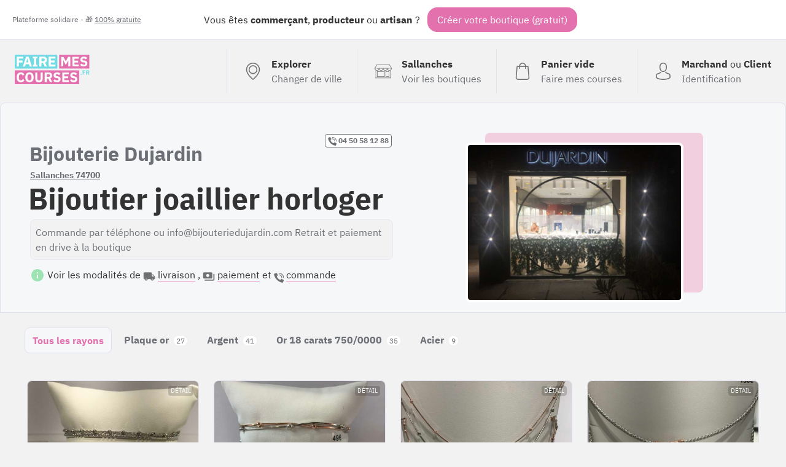

--- FILE ---
content_type: text/html; charset=UTF-8
request_url: https://fairemescourses.fr/sallanches/bijouterie-dujardin-bijoutier-joaillier-horloger
body_size: 17970
content:
<!DOCTYPE html><html lang="fr"><head><meta charset="UTF-8"><meta name="viewport" content="width=device-width, initial-scale=1"><link rel="icon" href="/favicon.ico"><link rel="manifest" href="https://fairemescourses.fr/manifest.webmanifest"><title>Bijouterie Dujardin Sallanches 74700 : Bijoutier joaillier horloger
    </title><meta property="og:locale" content="fr_FR"><link rel="canonical" href="https://fairemescourses.fr/sallanches/bijouterie-dujardin-bijoutier-joaillier-horloger"><meta property="og:url" content="https://fairemescourses.fr/sallanches/bijouterie-dujardin-bijoutier-joaillier-horloger"><meta property="og:site_name" content="Bijouterie Dujardin (FaireMesCourses.fr)"><meta property="og:title" content="Bijouterie Dujardin, Bijoutier joaillier horloger à Sallanches 74700"><meta property="og:description" content="Commandez en ligne chez Bijouterie Dujardin : Commande par téléphone ou info@bijouteriedujardin.com
Retrait et paiement en drive à la boutique"><meta property="twitter:image" content="https://fairemescourses.fr/data/shop/cordon_bijouterie-dujardin-bijoutier-joaillier-horloger.jpeg"><meta property="og:image" content="https://fairemescourses.fr/data/shop/cordon_bijouterie-dujardin-bijoutier-joaillier-horloger.jpeg"><meta property="twitter:card" content="summary_large_image"><meta property="twitter:site" content="@fairemescourses"><meta property="twitter:creator" content="@fairemescourses"><link href="/css/7.18.0.css" rel="stylesheet" type="text/css"></head><body class="js-static-header"><div class="body"><div class="banner"><div class="banner-primary">
                Vous êtes <b title="🏪">commerçant</b>, <b title="🚜">producteur</b> ou <b title="💎">artisan</b> ?
                <span class="banner-cta js-register-header">Créer votre boutique (gratuit)</span></div><div class="banner-secondary js-popup-gratuit">
                Plateforme solidaire - 🎁 <span style="text-decoration:underline;">100% gratuite</span></div></div><div class="container"><header class="header"><a href="https://fairemescourses.fr/"><img src="/img/logo.svg" class="logo" alt="FaireMesCourses.fr" title="Retourner à l'accueil"></a><div class="user-area"><a href="/" class="user-area-item user-area-item-explorer"><div class="user-area-item-icon"><svg xmlns="http://www.w3.org/2000/svg" version="1.1" x="0px" y="0px" viewBox="0 0 477 477" xml:space="preserve" class="icon mod-28"><path d="M238.4,0C133,0,47.2,85.8,47.2,191.2c0,12,1.1,24.1,3.4,35.9c0.1,0.7,0.5,2.8,1.3,6.4c2.9,12.9,7.2,25.6,12.8,37.7    c20.6,48.5,65.9,123,165.3,202.8c2.5,2,5.5,3,8.5,3s6-1,8.5-3c99.3-79.8,144.7-154.3,165.3-202.8c5.6-12.1,9.9-24.7,12.8-37.7    c0.8-3.6,1.2-5.7,1.3-6.4c2.2-11.8,3.4-23.9,3.4-35.9C429.6,85.8,343.8,0,238.4,0z M399.6,222.4c0,0.2-0.1,0.4-0.1,0.6    c-0.1,0.5-0.4,2-0.9,4.3c0,0.1,0,0.1,0,0.2c-2.5,11.2-6.2,22.1-11.1,32.6c-0.1,0.1-0.1,0.3-0.2,0.4    c-18.7,44.3-59.7,111.9-148.9,185.6c-89.2-73.7-130.2-141.3-148.9-185.6c-0.1-0.1-0.1-0.3-0.2-0.4c-4.8-10.4-8.5-21.4-11.1-32.6    c0-0.1,0-0.1,0-0.2c-0.6-2.3-0.8-3.8-0.9-4.3c0-0.2-0.1-0.4-0.1-0.7c-2-10.3-3-20.7-3-31.2c0-90.5,73.7-164.2,164.2-164.2    s164.2,73.7,164.2,164.2C402.6,201.7,401.6,212.2,399.6,222.4z"/><path d="M238.4,71.9c-66.9,0-121.4,54.5-121.4,121.4s54.5,121.4,121.4,121.4s121.4-54.5,121.4-121.4S305.3,71.9,238.4,71.9z     M238.4,287.7c-52.1,0-94.4-42.4-94.4-94.4s42.4-94.4,94.4-94.4s94.4,42.4,94.4,94.4S290.5,287.7,238.4,287.7z"/></svg></div><div class="user-area-item-text"><div class="user-area-item-primary">Explorer</div><div class="user-area-item-secondary">Changer de ville</div></div></a><a href="https://fairemescourses.fr/sallanches" class="user-area-item"><div class="user-area-item-icon"><svg xmlns="http://www.w3.org/2000/svg" fill="#fff" version="1.1" x="0px" y="0px" viewBox="0 0 512 512" xml:space="preserve" class="icon mod-28"><path d="M488.468,448.903h-8.532V226.4C499.202,214.003,512,192.386,512,167.822c0-1.305-0.341-2.588-0.988-3.721L451.499,59.953    c-4.18-7.313-12.009-11.857-20.432-11.857H80.933c-8.423,0-16.252,4.543-20.432,11.857L0.988,164.101    C0.341,165.234,0,166.518,0,167.822c0,24.564,12.798,46.181,32.064,58.578v222.503h-8.532c-4.142,0-7.5,3.358-7.5,7.5    c0,4.142,3.358,7.5,7.5,7.5h464.936c4.143,0,7.5-3.358,7.5-7.5C495.968,452.261,492.61,448.903,488.468,448.903z M15.517,175.322    h24.044c4.142,0,7.5-3.358,7.5-7.5c0-4.142-3.358-7.5-7.5-7.5H20.424l53.101-92.927c1.516-2.652,4.354-4.299,7.408-4.299h350.134    c3.054,0,5.893,1.647,7.408,4.299l53.1,92.927h-19.141c-4.143,0-7.5,3.358-7.5,7.5c0,4.142,3.357,7.5,7.5,7.5h24.048    c-3.667,26.584-26.532,47.125-54.108,47.125c-27.575,0-50.429-20.543-54.097-47.125h52.096c4.143,0,7.5-3.358,7.5-7.5    c0-4.142-3.357-7.5-7.5-7.5H71.631c-4.142,0-7.5,3.358-7.5,7.5c0,4.142,3.358,7.5,7.5,7.5h52.091    c-3.668,26.582-26.523,47.125-54.097,47.125C42.049,222.447,19.184,201.906,15.517,175.322z M372.222,175.322    c-3.668,26.582-26.523,47.125-54.097,47.125c-27.575,0-50.429-20.543-54.097-47.125H372.222z M247.972,175.322    c-3.668,26.582-26.523,47.125-54.097,47.125c-27.574,0-50.429-20.543-54.097-47.125H247.972z M424.854,448.904h-81.193v-25.081    h81.193V448.904z M424.854,408.823h-81.193V271.516h81.193V408.823z M464.936,448.904h-25.081V264.016c0-4.142-3.357-7.5-7.5-7.5    h-96.193c-4.143,0-7.5,3.358-7.5,7.5v184.887H47.064V233.674c7.081,2.433,14.665,3.773,22.561,3.773    c27.095,0,50.624-15.556,62.125-38.207c11.501,22.65,35.03,38.207,62.125,38.207c27.095,0,50.624-15.556,62.125-38.207    c11.501,22.65,35.03,38.207,62.125,38.207c27.095,0,50.624-15.556,62.125-38.207c11.501,22.65,35.03,38.207,62.125,38.207    c7.896,0,15.48-1.34,22.561-3.772V448.904z"/><path d="M296.081,256.516H79.645c-4.142,0-7.5,3.358-7.5,7.5v152.307c0,4.142,3.358,7.5,7.5,7.5h216.436    c4.143,0,7.5-3.358,7.5-7.5V264.016C303.581,259.873,300.224,256.516,296.081,256.516z M288.581,408.823H87.145V271.516h201.436    V408.823z"/></svg></div><div class="user-area-item-text"><div class="user-area-item-primary">Sallanches</div><div class="user-area-item-secondary">Voir les boutiques</div></div></a><a href="/panier"
                       aria-label="0 produits dans mon panier"
                       class="user-area-item js-cart-full mod-hidden"><div class="user-area-item-icon" style="position: relative"><svg xmlns:xlink="http://www.w3.org/1999/xlink" xmlns="http://www.w3.org/2000/svg" version="1.1" x="0px" y="0px" viewBox="0 0 489 489" xml:space="preserve" class="icon mod-28"><rect x="75.8" y="122.2" fill="#9EE3B2" width="337.4" height="339.8"/><path d="M440.1,422.7l-28-315.3c-0.6-7-6.5-12.3-13.4-12.3h-57.6C340.3,42.5,297.3,0,244.5,0s-95.8,42.5-96.6,95.1H90.3  c-7,0-12.8,5.3-13.4,12.3l-28,315.3c0,0.4-0.1,0.8-0.1,1.2c0,35.9,32.9,65.1,73.4,65.1h244.6c40.5,0,73.4-29.2,73.4-65.1  C440.2,423.5,440.2,423.1,440.1,422.7z M244.5,27c37.9,0,68.8,30.4,69.6,68.1H174.9C175.7,57.4,206.6,27,244.5,27z M366.8,462H122.2  c-25.4,0-46-16.8-46.4-37.5l26.8-302.3h45.2v41c0,7.5,6,13.5,13.5,13.5s13.5-6,13.5-13.5v-41h139.3v41c0,7.5,6,13.5,13.5,13.5  s13.5-6,13.5-13.5v-41h45.2l26.9,302.3C412.8,445.2,392.1,462,366.8,462z"/></svg><div class="js-badge-quantity badge-quantity">
                                0
                            </div></div><div class="user-area-item-text"><div
                                class="user-area-item-primary js-cart-quantity">0 produit</div><div class="user-area-item-secondary">Dans mon panier</div></div><span class="button mod-order-now">Commander</span></a><a href="/panier"
                       aria-label="Voir mon panier (vide)"
                       class="user-area-item js-cart-empty "><div class="user-area-item-icon"><svg xmlns="http://www.w3.org/2000/svg" version="1.1" x="0px" y="0px" viewBox="0 0 489 489" xml:space="preserve" class="icon mod-28"><path d="M440.1,422.7l-28-315.3c-0.6-7-6.5-12.3-13.4-12.3h-57.6C340.3,42.5,297.3,0,244.5,0s-95.8,42.5-96.6,95.1H90.3   c-7,0-12.8,5.3-13.4,12.3l-28,315.3c0,0.4-0.1,0.8-0.1,1.2c0,35.9,32.9,65.1,73.4,65.1h244.6c40.5,0,73.4-29.2,73.4-65.1   C440.2,423.5,440.2,423.1,440.1,422.7z M244.5,27c37.9,0,68.8,30.4,69.6,68.1H174.9C175.7,57.4,206.6,27,244.5,27z M366.8,462   H122.2c-25.4,0-46-16.8-46.4-37.5l26.8-302.3h45.2v41c0,7.5,6,13.5,13.5,13.5s13.5-6,13.5-13.5v-41h139.3v41   c0,7.5,6,13.5,13.5,13.5s13.5-6,13.5-13.5v-41h45.2l26.9,302.3C412.8,445.2,392.1,462,366.8,462z"/></svg></div><div class="user-area-item-text"><div class="user-area-item-primary">Panier vide</div><div class="user-area-item-secondary">Faire mes courses</div></div></a><a href="/rejoindre" class="user-area-item"><div class="user-area-item-icon"><svg xmlns="http://www.w3.org/2000/svg" version="1.1" x="0px" y="0px" viewBox="0 0 482.9 482.9" xml:space="preserve" class="icon mod-28"><path d="M239.7,260.2c0.5,0,1,0,1.6,0c0.2,0,0.4,0,0.6,0c0.3,0,0.7,0,1,0c29.3-0.5,53-10.8,70.5-30.5    c38.5-43.4,32.1-117.8,31.4-124.9c-2.5-53.3-27.7-78.8-48.5-90.7C280.8,5.2,262.7,0.4,242.5,0h-0.7c-0.1,0-0.3,0-0.4,0h-0.6    c-11.1,0-32.9,1.8-53.8,13.7c-21,11.9-46.6,37.4-49.1,91.1c-0.7,7.1-7.1,81.5,31.4,124.9C186.7,249.4,210.4,259.7,239.7,260.2z     M164.6,107.3c0-0.3,0.1-0.6,0.1-0.8c3.3-71.7,54.2-79.4,76-79.4h0.4c0.2,0,0.5,0,0.8,0c27,0.6,72.9,11.6,76,79.4    c0,0.3,0,0.6,0.1,0.8c0.1,0.7,7.1,68.7-24.7,104.5c-12.6,14.2-29.4,21.2-51.5,21.4c-0.2,0-0.3,0-0.5,0l0,0c-0.2,0-0.3,0-0.5,0    c-22-0.2-38.9-7.2-51.4-21.4C157.7,176.2,164.5,107.9,164.6,107.3z"/><path d="M446.8,383.6c0-0.1,0-0.2,0-0.3c0-0.8-0.1-1.6-0.1-2.5c-0.6-19.8-1.9-66.1-45.3-80.9c-0.3-0.1-0.7-0.2-1-0.3    c-45.1-11.5-82.6-37.5-83-37.8c-6.1-4.3-14.5-2.8-18.8,3.3c-4.3,6.1-2.8,14.5,3.3,18.8c1.7,1.2,41.5,28.9,91.3,41.7    c23.3,8.3,25.9,33.2,26.6,56c0,0.9,0,1.7,0.1,2.5c0.1,9-0.5,22.9-2.1,30.9c-16.2,9.2-79.7,41-176.3,41    c-96.2,0-160.1-31.9-176.4-41.1c-1.6-8-2.3-21.9-2.1-30.9c0-0.8,0.1-1.6,0.1-2.5c0.7-22.8,3.3-47.7,26.6-56    c49.8-12.8,89.6-40.6,91.3-41.7c6.1-4.3,7.6-12.7,3.3-18.8c-4.3-6.1-12.7-7.6-18.8-3.3c-0.4,0.3-37.7,26.3-83,37.8    c-0.4,0.1-0.7,0.2-1,0.3c-43.4,14.9-44.7,61.2-45.3,80.9c0,0.9,0,1.7-0.1,2.5c0,0.1,0,0.2,0,0.3c-0.1,5.2-0.2,31.9,5.1,45.3    c1,2.6,2.8,4.8,5.2,6.3c3,2,74.9,47.8,195.2,47.8s192.2-45.9,195.2-47.8c2.3-1.5,4.2-3.7,5.2-6.3    C447,415.5,446.9,388.8,446.8,383.6z"/></svg></div><div class="user-area-item-text"><div class="user-area-item-primary">Marchand <span style="font-weight: normal">ou</span>
                                    Client
                                </div><div class="user-area-item-secondary">Identification</div></div></a></div></header><div><section class="shop-header"><div class="shop-header-info"><div class="shop-header-info-summary"><div class="shop-header-info-summary-link"><a href="tel:04 50 58 12 88" class="nolink shop-website-phone mod-FIXED_LINE"
                           target="_blank"><svg xmlns="http://www.w3.org/2000/svg" height="512" viewBox="0 0 58 58" width="512" class="icon mod-14"><path d="m25.017 33.983c-5.536-5.536-6.786-11.072-7.068-13.29-.0787994-.6132828.1322481-1.2283144.571-1.664l4.48-4.478c.6590136-.6586066.7759629-1.685024.282-2.475l-7.133-11.076c-.5464837-.87475134-1.6685624-1.19045777-2.591-.729l-11.451 5.393c-.74594117.367308-1.18469338 1.15985405-1.1 1.987.6 5.7 3.085 19.712 16.855 33.483s27.78 16.255 33.483 16.855c.827146.0846934 1.619692-.3540588 1.987-1.1l5.393-11.451c.4597307-.9204474.146114-2.0395184-.725-2.587l-11.076-7.131c-.7895259-.4944789-1.8158967-.3783642-2.475.28l-4.478 4.48c-.4356856.4387519-1.0507172.6497994-1.664.571-2.218-.282-7.754-1.532-13.29-7.068z"/><path d="m47 31c-1.1045695 0-2-.8954305-2-2-.0093685-8.2803876-6.7196124-14.9906315-15-15-1.1045695 0-2-.8954305-2-2s.8954305-2 2-2c10.4886126.0115735 18.9884265 8.5113874 19 19 0 1.1045695-.8954305 2-2 2z"/><path d="m57 31c-1.1045695 0-2-.8954305-2-2-.0154309-13.800722-11.199278-24.9845691-25-25-1.1045695 0-2-.8954305-2-2s.8954305-2 2-2c16.008947.01763587 28.9823641 12.991053 29 29 0 .530433-.2107137 1.0391408-.5857864 1.4142136-.3750728.3750727-.8837806.5857864-1.4142136.5857864z"/></svg>
 04 50 58 12 88</a></div><h1><span class="shop-header-name">Bijouterie Dujardin</span><a class="shop-header-location" href="https://fairemescourses.fr/sallanches">Sallanches 74700</a><span class="shop-header-activity">Bijoutier joaillier horloger</span></h1><div class="shop-header-bio">
                                            Commande par téléphone ou info@bijouteriedujardin.com
Retrait et paiement en drive à la boutique
                                    </div><div class="u-mgt-12"><svg xmlns="http://www.w3.org/2000/svg" height="24" viewBox="0 0 24 24" width="24" class="icon mod-green mod-24"><path d="M0 0h24v24H0z" fill="none"/><path d="M12 2C6.48 2 2 6.48 2 12s4.48 10 10 10 10-4.48 10-10S17.52 2 12 2zm1 15h-2v-6h2v6zm0-8h-2V7h2v2z"/></svg>

                    Voir les modalités de
                    <svg xmlns="http://www.w3.org/2000/svg" height="24" viewBox="0 0 24 24" width="24" class="icon mod-grey mod-20 u-mgr-4"><path d="M0 0h24v24H0V0z" fill="none"/><path d="M19.5 8H17V6c0-1.1-.9-2-2-2H3c-1.1 0-2 .9-2 2v9c0 1.1.9 2 2 2 0 1.66 1.34 3 3 3s3-1.34 3-3h6c0 1.66 1.34 3 3 3s3-1.34 3-3h1c.55 0 1-.45 1-1v-3.33c0-.43-.14-.85-.4-1.2L20.3 8.4c-.19-.25-.49-.4-.8-.4zM6 18c-.55 0-1-.45-1-1s.45-1 1-1 1 .45 1 1-.45 1-1 1zm13.5-8.5l1.96 2.5H17V9.5h2.5zM18 18c-.55 0-1-.45-1-1s.45-1 1-1 1 .45 1 1-.45 1-1 1z"/></svg><span class="link mod-light js-delivery-method">livraison</span>
                    ,
                    <svg xmlns="http://www.w3.org/2000/svg" height="24" viewBox="0 0 24 24" width="24" class="icon mod-grey mod-20 u-mgr-4"><path d="M0 0h24v24H0z" fill="none"/><path d="M19 14V6c0-1.1-.9-2-2-2H3c-1.1 0-2 .9-2 2v8c0 1.1.9 2 2 2h14c1.1 0 2-.9 2-2zm-9-1c-1.66 0-3-1.34-3-3s1.34-3 3-3 3 1.34 3 3-1.34 3-3 3zm13-6v11c0 1.1-.9 2-2 2H4v-2h17V7h2z"/></svg><span class="link mod-light js-payment-method">paiement</span>
                    et
                    <svg xmlns="http://www.w3.org/2000/svg" height="512" viewBox="0 0 58 58" width="512" class="icon mod-grey mod-18 u-mgr-4"><path d="m25.017 33.983c-5.536-5.536-6.786-11.072-7.068-13.29-.0787994-.6132828.1322481-1.2283144.571-1.664l4.48-4.478c.6590136-.6586066.7759629-1.685024.282-2.475l-7.133-11.076c-.5464837-.87475134-1.6685624-1.19045777-2.591-.729l-11.451 5.393c-.74594117.367308-1.18469338 1.15985405-1.1 1.987.6 5.7 3.085 19.712 16.855 33.483s27.78 16.255 33.483 16.855c.827146.0846934 1.619692-.3540588 1.987-1.1l5.393-11.451c.4597307-.9204474.146114-2.0395184-.725-2.587l-11.076-7.131c-.7895259-.4944789-1.8158967-.3783642-2.475.28l-4.478 4.48c-.4356856.4387519-1.0507172.6497994-1.664.571-2.218-.282-7.754-1.532-13.29-7.068z"/><path d="m47 31c-1.1045695 0-2-.8954305-2-2-.0093685-8.2803876-6.7196124-14.9906315-15-15-1.1045695 0-2-.8954305-2-2s.8954305-2 2-2c10.4886126.0115735 18.9884265 8.5113874 19 19 0 1.1045695-.8954305 2-2 2z"/><path d="m57 31c-1.1045695 0-2-.8954305-2-2-.0154309-13.800722-11.199278-24.9845691-25-25-1.1045695 0-2-.8954305-2-2s.8954305-2 2-2c16.008947.01763587 28.9823641 12.991053 29 29 0 .530433-.2107137 1.0391408-.5857864 1.4142136-.3750728.3750727-.8837806.5857864-1.4142136.5857864z"/></svg><span class="link mod-light js-order-method">commande</span><div class="shop-header-bio-deliverymethod js-delivery-method-description"><ul class="ul mod-tick"><li><b class="u-primary-pink">Livraison offerte</b>

                                                                                    (sans minimum)
                                        
                                                                                    <p>À Sallanches, Cordon, Combloux, Domancy, Demi-Quartier, Magland, Megève, Arâches-la-Frasse, Saint-Gervais-les-Bains, Passy et <a class="link" href="#livraison-gratuite"> 4 autres villes</a>.</p></li><li><b class="u-primary-pink">retrait au magasin</b><p>bijouterie Dujardin, 104 Place Charles Albert  du mardi au samedi de 10hà12h et 14h30à18h</p></li></ul></div><div class="shop-header-bio-paymentmethod js-payment-method-description"><ul class="ul"><li><b>Par chèque (à la remise)</b></li><li><b>Par espèce (à la remise)</b></li></ul></div><div class="shop-header-bio-paymentmethod js-order-method-description"><ul class="ul"><li><b>Commande en ligne (ajoutez au panier)</b></li></ul></div></div></div><div class="shop-header-info-illustration"><img src="/data/shop/cordon_bijouterie-dujardin-bijoutier-joaillier-horloger.jpeg" class="shop-header-image"
                         title="Bijouterie Dujardin Bijoutier joaillier horloger"/></div></div></section><nav class="shop-header-nav"><ul class="shop-header-nav-menu"><li class="shop-header-nav-menu-item mod-first mod-active"><a class="shop-header-nav-menu-item-link" href="/sallanches/bijouterie-dujardin-bijoutier-joaillier-horloger" >Tous les rayons</a></li><li class="shop-header-nav-menu-item "><a class="shop-header-nav-menu-item-link" href="/sallanches/bijouterie-dujardin-bijoutier-joaillier-horloger/plaque-or" >
                            Plaque or
                            <span class="shop-header-nav-menu-item-link-nb">27</span></a></li><li class="shop-header-nav-menu-item "><a class="shop-header-nav-menu-item-link" href="/sallanches/bijouterie-dujardin-bijoutier-joaillier-horloger/argent" >
                            Argent
                            <span class="shop-header-nav-menu-item-link-nb">41</span></a></li><li class="shop-header-nav-menu-item "><a class="shop-header-nav-menu-item-link" href="/sallanches/bijouterie-dujardin-bijoutier-joaillier-horloger/or-18-carats-750-0000" >
                            Or 18 carats 750/0000
                            <span class="shop-header-nav-menu-item-link-nb">35</span></a></li><li class="shop-header-nav-menu-item "><a class="shop-header-nav-menu-item-link" href="/sallanches/bijouterie-dujardin-bijoutier-joaillier-horloger/acier" >
                            Acier
                            <span class="shop-header-nav-menu-item-link-nb">9</span></a></li></ul></nav><section class="shop-product-list"><article
                    class="shop-product-item this js-ship-product-item js-product-11350
                            
                            
                            "
                    data-id_product="11350"><style>
                            .bg-11350 {
                                background-image: url('/data/product/11350_bracelet-argent_5fa8292fb6866.jpg');
                            }
                        </style><div
                        class="shop-product-item-thumbnail bg-11350 mod-color-0 "><div class="shop-product-item-thumbnail-legend 11350_bracelet-argent_5fa8292fb6866.jpg"><div class="shop-product-item-thumbnail-legend-price"><span class="shop-product-item-thumbnail-legend-price-value">
                                    45.00€
                                </span><span class="shop-product-item-thumbnail-legend-price-unit" title="1">
                                    / 1
                                </span></div><div class="shop-product-item-thumbnail-legend-controls"><span class="shop-product-item-thumbnail-legend-controls-remove js-cart-delete"><!DOCTYPE svg PUBLIC "-//W3C//DTD SVG 1.1//EN" "http://www.w3.org/Graphics/SVG/1.1/DTD/svg11.dtd"><svg xmlns:xlink="http://www.w3.org/1999/xlink" xmlns="http://www.w3.org/2000/svg" version="1.1" x="0px" y="0px" width="438.536px" height="438.536px" viewBox="0 0 438.536 438.536" xml:space="preserve" class="icon mod-pink mod-20"><path d="M414.41,24.123C398.333,8.042,378.963,0,356.315,0H82.228C59.58,0,40.21,8.042,24.126,24.123   C8.045,40.207,0.003,59.576,0.003,82.225v274.084c0,22.647,8.042,42.018,24.123,58.102c16.084,16.084,35.454,24.126,58.102,24.126   h274.084c22.648,0,42.018-8.042,58.095-24.126c16.084-16.084,24.126-35.454,24.126-58.102V82.225   C438.532,59.576,430.49,40.204,414.41,24.123z M365.449,237.539c0,4.948-1.811,9.236-5.421,12.847   c-3.621,3.614-7.905,5.428-12.854,5.428H91.363c-4.948,0-9.229-1.813-12.847-5.428c-3.615-3.61-5.424-7.898-5.424-12.847v-36.547   c0-4.948,1.809-9.231,5.424-12.847c3.617-3.617,7.898-5.426,12.847-5.426h255.812c4.948,0,9.232,1.809,12.854,5.426   c3.613,3.615,5.421,7.898,5.421,12.847V237.539z"/></svg></span><span class="shop-product-item-thumbnail-legend-controls-quantity this-quantity">
                                                0
                                            </span><span class="shop-product-item-thumbnail-legend-controls-add js-cart-add" data-stock="1000"><!DOCTYPE svg PUBLIC "-//W3C//DTD SVG 1.1//EN" "http://www.w3.org/Graphics/SVG/1.1/DTD/svg11.dtd"><svg xmlns="http://www.w3.org/2000/svg" version="1.1" x="0px" y="0px" width="438.536px" height="438.536px" viewBox="0 0 438.536 438.536" xml:space="preserve" class="icon mod-white mod-20"><path d="M414.41,24.123C398.333,8.042,378.963,0,356.315,0H82.228C59.58,0,40.21,8.042,24.126,24.123   C8.045,40.207,0.003,59.576,0.003,82.225v274.084c0,22.647,8.042,42.018,24.123,58.102c16.084,16.084,35.454,24.126,58.102,24.126   h274.084c22.648,0,42.018-8.042,58.095-24.126c16.084-16.084,24.126-35.454,24.126-58.102V82.225   C438.532,59.576,430.49,40.204,414.41,24.123z M365.449,237.539c0,4.948-1.811,9.236-5.421,12.847   c-3.621,3.614-7.905,5.428-12.854,5.428H255.82v91.358c0,4.948-1.817,9.232-5.432,12.847c-3.61,3.62-7.897,5.427-12.847,5.427   h-36.543c-4.948,0-9.231-1.807-12.847-5.427c-3.617-3.614-5.426-7.898-5.426-12.847v-91.358H91.363   c-4.948,0-9.229-1.813-12.847-5.428c-3.615-3.61-5.424-7.898-5.424-12.847v-36.547c0-4.948,1.809-9.231,5.424-12.847   c3.617-3.617,7.898-5.426,12.847-5.426h91.363V91.36c0-4.949,1.809-9.233,5.426-12.847c3.616-3.618,7.898-5.428,12.847-5.428   h36.543c4.949,0,9.236,1.81,12.847,5.428c3.614,3.614,5.432,7.898,5.432,12.847v91.36h91.354c4.948,0,9.232,1.809,12.854,5.426   c3.613,3.615,5.421,7.898,5.421,12.847V237.539z"/></svg></span></div></div><div class="shop-product-item-thumbnail-more">Détail</div></div><div class="shop-product-item-name">Bracelet argent</div><div class="shop-product-item-complement">Fabrication Italienne</div></article><article
                    class="shop-product-item this js-ship-product-item js-product-54247
                            
                            
                            "
                    data-id_product="54247"><style>
                            .bg-54247 {
                                background-image: url('/data/product/54247_bracelet-argent_5fa8297093be0.jpg');
                            }
                        </style><div
                        class="shop-product-item-thumbnail bg-54247 mod-color-2 "><div class="shop-product-item-thumbnail-legend 54247_bracelet-argent_5fa8297093be0.jpg"><div class="shop-product-item-thumbnail-legend-price"><span class="shop-product-item-thumbnail-legend-price-value">
                                    69.00€
                                </span><span class="shop-product-item-thumbnail-legend-price-unit" title="1">
                                    / 1
                                </span></div><div class="shop-product-item-thumbnail-legend-controls"><span class="shop-product-item-thumbnail-legend-controls-remove js-cart-delete"><!DOCTYPE svg PUBLIC "-//W3C//DTD SVG 1.1//EN" "http://www.w3.org/Graphics/SVG/1.1/DTD/svg11.dtd"><svg xmlns:xlink="http://www.w3.org/1999/xlink" xmlns="http://www.w3.org/2000/svg" version="1.1" x="0px" y="0px" width="438.536px" height="438.536px" viewBox="0 0 438.536 438.536" xml:space="preserve" class="icon mod-pink mod-20"><path d="M414.41,24.123C398.333,8.042,378.963,0,356.315,0H82.228C59.58,0,40.21,8.042,24.126,24.123   C8.045,40.207,0.003,59.576,0.003,82.225v274.084c0,22.647,8.042,42.018,24.123,58.102c16.084,16.084,35.454,24.126,58.102,24.126   h274.084c22.648,0,42.018-8.042,58.095-24.126c16.084-16.084,24.126-35.454,24.126-58.102V82.225   C438.532,59.576,430.49,40.204,414.41,24.123z M365.449,237.539c0,4.948-1.811,9.236-5.421,12.847   c-3.621,3.614-7.905,5.428-12.854,5.428H91.363c-4.948,0-9.229-1.813-12.847-5.428c-3.615-3.61-5.424-7.898-5.424-12.847v-36.547   c0-4.948,1.809-9.231,5.424-12.847c3.617-3.617,7.898-5.426,12.847-5.426h255.812c4.948,0,9.232,1.809,12.854,5.426   c3.613,3.615,5.421,7.898,5.421,12.847V237.539z"/></svg></span><span class="shop-product-item-thumbnail-legend-controls-quantity this-quantity">
                                                0
                                            </span><span class="shop-product-item-thumbnail-legend-controls-add js-cart-add" data-stock="1000"><!DOCTYPE svg PUBLIC "-//W3C//DTD SVG 1.1//EN" "http://www.w3.org/Graphics/SVG/1.1/DTD/svg11.dtd"><svg xmlns="http://www.w3.org/2000/svg" version="1.1" x="0px" y="0px" width="438.536px" height="438.536px" viewBox="0 0 438.536 438.536" xml:space="preserve" class="icon mod-white mod-20"><path d="M414.41,24.123C398.333,8.042,378.963,0,356.315,0H82.228C59.58,0,40.21,8.042,24.126,24.123   C8.045,40.207,0.003,59.576,0.003,82.225v274.084c0,22.647,8.042,42.018,24.123,58.102c16.084,16.084,35.454,24.126,58.102,24.126   h274.084c22.648,0,42.018-8.042,58.095-24.126c16.084-16.084,24.126-35.454,24.126-58.102V82.225   C438.532,59.576,430.49,40.204,414.41,24.123z M365.449,237.539c0,4.948-1.811,9.236-5.421,12.847   c-3.621,3.614-7.905,5.428-12.854,5.428H255.82v91.358c0,4.948-1.817,9.232-5.432,12.847c-3.61,3.62-7.897,5.427-12.847,5.427   h-36.543c-4.948,0-9.231-1.807-12.847-5.427c-3.617-3.614-5.426-7.898-5.426-12.847v-91.358H91.363   c-4.948,0-9.229-1.813-12.847-5.428c-3.615-3.61-5.424-7.898-5.424-12.847v-36.547c0-4.948,1.809-9.231,5.424-12.847   c3.617-3.617,7.898-5.426,12.847-5.426h91.363V91.36c0-4.949,1.809-9.233,5.426-12.847c3.616-3.618,7.898-5.428,12.847-5.428   h36.543c4.949,0,9.236,1.81,12.847,5.428c3.614,3.614,5.432,7.898,5.432,12.847v91.36h91.354c4.948,0,9.232,1.809,12.854,5.426   c3.613,3.615,5.421,7.898,5.421,12.847V237.539z"/></svg></span></div></div><div class="shop-product-item-thumbnail-more">Détail</div></div><div class="shop-product-item-name">Bracelet argent</div><div class="shop-product-item-complement">Valenzi</div></article><article
                    class="shop-product-item this js-ship-product-item js-product-54275
                            
                            
                            "
                    data-id_product="54275"><style>
                            .bg-54275 {
                                background-image: url('/data/product/54275_collier-argent-multi-chaines_5fa82948c6f42.jpg');
                            }
                        </style><div
                        class="shop-product-item-thumbnail bg-54275 mod-color-0 "><div class="shop-product-item-thumbnail-legend 54275_collier-argent-multi-chaines_5fa82948c6f42.jpg"><div class="shop-product-item-thumbnail-legend-price"><span class="shop-product-item-thumbnail-legend-price-value">
                                    85.00€
                                </span><span class="shop-product-item-thumbnail-legend-price-unit" title="1">
                                    / 1
                                </span></div><div class="shop-product-item-thumbnail-legend-controls"><span class="shop-product-item-thumbnail-legend-controls-remove js-cart-delete"><!DOCTYPE svg PUBLIC "-//W3C//DTD SVG 1.1//EN" "http://www.w3.org/Graphics/SVG/1.1/DTD/svg11.dtd"><svg xmlns:xlink="http://www.w3.org/1999/xlink" xmlns="http://www.w3.org/2000/svg" version="1.1" x="0px" y="0px" width="438.536px" height="438.536px" viewBox="0 0 438.536 438.536" xml:space="preserve" class="icon mod-pink mod-20"><path d="M414.41,24.123C398.333,8.042,378.963,0,356.315,0H82.228C59.58,0,40.21,8.042,24.126,24.123   C8.045,40.207,0.003,59.576,0.003,82.225v274.084c0,22.647,8.042,42.018,24.123,58.102c16.084,16.084,35.454,24.126,58.102,24.126   h274.084c22.648,0,42.018-8.042,58.095-24.126c16.084-16.084,24.126-35.454,24.126-58.102V82.225   C438.532,59.576,430.49,40.204,414.41,24.123z M365.449,237.539c0,4.948-1.811,9.236-5.421,12.847   c-3.621,3.614-7.905,5.428-12.854,5.428H91.363c-4.948,0-9.229-1.813-12.847-5.428c-3.615-3.61-5.424-7.898-5.424-12.847v-36.547   c0-4.948,1.809-9.231,5.424-12.847c3.617-3.617,7.898-5.426,12.847-5.426h255.812c4.948,0,9.232,1.809,12.854,5.426   c3.613,3.615,5.421,7.898,5.421,12.847V237.539z"/></svg></span><span class="shop-product-item-thumbnail-legend-controls-quantity this-quantity">
                                                0
                                            </span><span class="shop-product-item-thumbnail-legend-controls-add js-cart-add" data-stock="1000"><!DOCTYPE svg PUBLIC "-//W3C//DTD SVG 1.1//EN" "http://www.w3.org/Graphics/SVG/1.1/DTD/svg11.dtd"><svg xmlns="http://www.w3.org/2000/svg" version="1.1" x="0px" y="0px" width="438.536px" height="438.536px" viewBox="0 0 438.536 438.536" xml:space="preserve" class="icon mod-white mod-20"><path d="M414.41,24.123C398.333,8.042,378.963,0,356.315,0H82.228C59.58,0,40.21,8.042,24.126,24.123   C8.045,40.207,0.003,59.576,0.003,82.225v274.084c0,22.647,8.042,42.018,24.123,58.102c16.084,16.084,35.454,24.126,58.102,24.126   h274.084c22.648,0,42.018-8.042,58.095-24.126c16.084-16.084,24.126-35.454,24.126-58.102V82.225   C438.532,59.576,430.49,40.204,414.41,24.123z M365.449,237.539c0,4.948-1.811,9.236-5.421,12.847   c-3.621,3.614-7.905,5.428-12.854,5.428H255.82v91.358c0,4.948-1.817,9.232-5.432,12.847c-3.61,3.62-7.897,5.427-12.847,5.427   h-36.543c-4.948,0-9.231-1.807-12.847-5.427c-3.617-3.614-5.426-7.898-5.426-12.847v-91.358H91.363   c-4.948,0-9.229-1.813-12.847-5.428c-3.615-3.61-5.424-7.898-5.424-12.847v-36.547c0-4.948,1.809-9.231,5.424-12.847   c3.617-3.617,7.898-5.426,12.847-5.426h91.363V91.36c0-4.949,1.809-9.233,5.426-12.847c3.616-3.618,7.898-5.428,12.847-5.428   h36.543c4.949,0,9.236,1.81,12.847,5.428c3.614,3.614,5.432,7.898,5.432,12.847v91.36h91.354c4.948,0,9.232,1.809,12.854,5.426   c3.613,3.615,5.421,7.898,5.421,12.847V237.539z"/></svg></span></div></div><div class="shop-product-item-thumbnail-more">Détail</div></div><div class="shop-product-item-name">Collier argent multi chaines</div><div class="shop-product-item-complement">Valenzi</div></article><article
                    class="shop-product-item this js-ship-product-item js-product-54289
                            
                            
                            "
                    data-id_product="54289"><style>
                            .bg-54289 {
                                background-image: url('/data/product/54289_collier-cable-argent_5fa8295dbb0a9.jpg');
                            }
                        </style><div
                        class="shop-product-item-thumbnail bg-54289 mod-color-4 "><div class="shop-product-item-thumbnail-legend 54289_collier-cable-argent_5fa8295dbb0a9.jpg"><div class="shop-product-item-thumbnail-legend-price"><span class="shop-product-item-thumbnail-legend-price-value">
                                    150.00€
                                </span><span class="shop-product-item-thumbnail-legend-price-unit" title="1">
                                    / 1
                                </span></div><div class="shop-product-item-thumbnail-legend-controls"><span class="shop-product-item-thumbnail-legend-controls-remove js-cart-delete"><!DOCTYPE svg PUBLIC "-//W3C//DTD SVG 1.1//EN" "http://www.w3.org/Graphics/SVG/1.1/DTD/svg11.dtd"><svg xmlns:xlink="http://www.w3.org/1999/xlink" xmlns="http://www.w3.org/2000/svg" version="1.1" x="0px" y="0px" width="438.536px" height="438.536px" viewBox="0 0 438.536 438.536" xml:space="preserve" class="icon mod-pink mod-20"><path d="M414.41,24.123C398.333,8.042,378.963,0,356.315,0H82.228C59.58,0,40.21,8.042,24.126,24.123   C8.045,40.207,0.003,59.576,0.003,82.225v274.084c0,22.647,8.042,42.018,24.123,58.102c16.084,16.084,35.454,24.126,58.102,24.126   h274.084c22.648,0,42.018-8.042,58.095-24.126c16.084-16.084,24.126-35.454,24.126-58.102V82.225   C438.532,59.576,430.49,40.204,414.41,24.123z M365.449,237.539c0,4.948-1.811,9.236-5.421,12.847   c-3.621,3.614-7.905,5.428-12.854,5.428H91.363c-4.948,0-9.229-1.813-12.847-5.428c-3.615-3.61-5.424-7.898-5.424-12.847v-36.547   c0-4.948,1.809-9.231,5.424-12.847c3.617-3.617,7.898-5.426,12.847-5.426h255.812c4.948,0,9.232,1.809,12.854,5.426   c3.613,3.615,5.421,7.898,5.421,12.847V237.539z"/></svg></span><span class="shop-product-item-thumbnail-legend-controls-quantity this-quantity">
                                                0
                                            </span><span class="shop-product-item-thumbnail-legend-controls-add js-cart-add" data-stock="1000"><!DOCTYPE svg PUBLIC "-//W3C//DTD SVG 1.1//EN" "http://www.w3.org/Graphics/SVG/1.1/DTD/svg11.dtd"><svg xmlns="http://www.w3.org/2000/svg" version="1.1" x="0px" y="0px" width="438.536px" height="438.536px" viewBox="0 0 438.536 438.536" xml:space="preserve" class="icon mod-white mod-20"><path d="M414.41,24.123C398.333,8.042,378.963,0,356.315,0H82.228C59.58,0,40.21,8.042,24.126,24.123   C8.045,40.207,0.003,59.576,0.003,82.225v274.084c0,22.647,8.042,42.018,24.123,58.102c16.084,16.084,35.454,24.126,58.102,24.126   h274.084c22.648,0,42.018-8.042,58.095-24.126c16.084-16.084,24.126-35.454,24.126-58.102V82.225   C438.532,59.576,430.49,40.204,414.41,24.123z M365.449,237.539c0,4.948-1.811,9.236-5.421,12.847   c-3.621,3.614-7.905,5.428-12.854,5.428H255.82v91.358c0,4.948-1.817,9.232-5.432,12.847c-3.61,3.62-7.897,5.427-12.847,5.427   h-36.543c-4.948,0-9.231-1.807-12.847-5.427c-3.617-3.614-5.426-7.898-5.426-12.847v-91.358H91.363   c-4.948,0-9.229-1.813-12.847-5.428c-3.615-3.61-5.424-7.898-5.424-12.847v-36.547c0-4.948,1.809-9.231,5.424-12.847   c3.617-3.617,7.898-5.426,12.847-5.426h91.363V91.36c0-4.949,1.809-9.233,5.426-12.847c3.616-3.618,7.898-5.428,12.847-5.428   h36.543c4.949,0,9.236,1.81,12.847,5.428c3.614,3.614,5.432,7.898,5.432,12.847v91.36h91.354c4.948,0,9.232,1.809,12.854,5.426   c3.613,3.615,5.421,7.898,5.421,12.847V237.539z"/></svg></span></div></div><div class="shop-product-item-thumbnail-more">Détail</div></div><div class="shop-product-item-name">Collier câble argent</div><div class="shop-product-item-complement">Valenzi</div></article><article
                    class="shop-product-item this js-ship-product-item js-product-63182
                            
                            
                            "
                    data-id_product="63182"><style>
                            .bg-63182 {
                                background-image: url('/data/product/63182_collier-double-chaine-argent_5fa8296995ec8.jpg');
                            }
                        </style><div
                        class="shop-product-item-thumbnail bg-63182 mod-color-2 "><div class="shop-product-item-thumbnail-legend 63182_collier-double-chaine-argent_5fa8296995ec8.jpg"><div class="shop-product-item-thumbnail-legend-price"><span class="shop-product-item-thumbnail-legend-price-value">
                                    75.00€
                                </span><span class="shop-product-item-thumbnail-legend-price-unit" title="1">
                                    / 1
                                </span></div><div class="shop-product-item-thumbnail-legend-controls"><span class="shop-product-item-thumbnail-legend-controls-remove js-cart-delete"><!DOCTYPE svg PUBLIC "-//W3C//DTD SVG 1.1//EN" "http://www.w3.org/Graphics/SVG/1.1/DTD/svg11.dtd"><svg xmlns:xlink="http://www.w3.org/1999/xlink" xmlns="http://www.w3.org/2000/svg" version="1.1" x="0px" y="0px" width="438.536px" height="438.536px" viewBox="0 0 438.536 438.536" xml:space="preserve" class="icon mod-pink mod-20"><path d="M414.41,24.123C398.333,8.042,378.963,0,356.315,0H82.228C59.58,0,40.21,8.042,24.126,24.123   C8.045,40.207,0.003,59.576,0.003,82.225v274.084c0,22.647,8.042,42.018,24.123,58.102c16.084,16.084,35.454,24.126,58.102,24.126   h274.084c22.648,0,42.018-8.042,58.095-24.126c16.084-16.084,24.126-35.454,24.126-58.102V82.225   C438.532,59.576,430.49,40.204,414.41,24.123z M365.449,237.539c0,4.948-1.811,9.236-5.421,12.847   c-3.621,3.614-7.905,5.428-12.854,5.428H91.363c-4.948,0-9.229-1.813-12.847-5.428c-3.615-3.61-5.424-7.898-5.424-12.847v-36.547   c0-4.948,1.809-9.231,5.424-12.847c3.617-3.617,7.898-5.426,12.847-5.426h255.812c4.948,0,9.232,1.809,12.854,5.426   c3.613,3.615,5.421,7.898,5.421,12.847V237.539z"/></svg></span><span class="shop-product-item-thumbnail-legend-controls-quantity this-quantity">
                                                0
                                            </span><span class="shop-product-item-thumbnail-legend-controls-add js-cart-add" data-stock="1000"><!DOCTYPE svg PUBLIC "-//W3C//DTD SVG 1.1//EN" "http://www.w3.org/Graphics/SVG/1.1/DTD/svg11.dtd"><svg xmlns="http://www.w3.org/2000/svg" version="1.1" x="0px" y="0px" width="438.536px" height="438.536px" viewBox="0 0 438.536 438.536" xml:space="preserve" class="icon mod-white mod-20"><path d="M414.41,24.123C398.333,8.042,378.963,0,356.315,0H82.228C59.58,0,40.21,8.042,24.126,24.123   C8.045,40.207,0.003,59.576,0.003,82.225v274.084c0,22.647,8.042,42.018,24.123,58.102c16.084,16.084,35.454,24.126,58.102,24.126   h274.084c22.648,0,42.018-8.042,58.095-24.126c16.084-16.084,24.126-35.454,24.126-58.102V82.225   C438.532,59.576,430.49,40.204,414.41,24.123z M365.449,237.539c0,4.948-1.811,9.236-5.421,12.847   c-3.621,3.614-7.905,5.428-12.854,5.428H255.82v91.358c0,4.948-1.817,9.232-5.432,12.847c-3.61,3.62-7.897,5.427-12.847,5.427   h-36.543c-4.948,0-9.231-1.807-12.847-5.427c-3.617-3.614-5.426-7.898-5.426-12.847v-91.358H91.363   c-4.948,0-9.229-1.813-12.847-5.428c-3.615-3.61-5.424-7.898-5.424-12.847v-36.547c0-4.948,1.809-9.231,5.424-12.847   c3.617-3.617,7.898-5.426,12.847-5.426h91.363V91.36c0-4.949,1.809-9.233,5.426-12.847c3.616-3.618,7.898-5.428,12.847-5.428   h36.543c4.949,0,9.236,1.81,12.847,5.428c3.614,3.614,5.432,7.898,5.432,12.847v91.36h91.354c4.948,0,9.232,1.809,12.854,5.426   c3.613,3.615,5.421,7.898,5.421,12.847V237.539z"/></svg></span></div></div><div class="shop-product-item-thumbnail-more">Détail</div></div><div class="shop-product-item-name">Collier double chaîne argent</div><div class="shop-product-item-complement">Valenzi</div></article><article
                    class="shop-product-item this js-ship-product-item js-product-63228
                            
                            
                            "
                    data-id_product="63228"><style>
                            .bg-63228 {
                                background-image: url('/data/product/63228_bracelet-argent_5fa8297be52f5.jpg');
                            }
                        </style><div
                        class="shop-product-item-thumbnail bg-63228 mod-color-3 "><div class="shop-product-item-thumbnail-legend 63228_bracelet-argent_5fa8297be52f5.jpg"><div class="shop-product-item-thumbnail-legend-price"><span class="shop-product-item-thumbnail-legend-price-value">
                                    159.00€
                                </span><span class="shop-product-item-thumbnail-legend-price-unit" title="1">
                                    / 1
                                </span></div><div class="shop-product-item-thumbnail-legend-controls"><span class="shop-product-item-thumbnail-legend-controls-remove js-cart-delete"><!DOCTYPE svg PUBLIC "-//W3C//DTD SVG 1.1//EN" "http://www.w3.org/Graphics/SVG/1.1/DTD/svg11.dtd"><svg xmlns:xlink="http://www.w3.org/1999/xlink" xmlns="http://www.w3.org/2000/svg" version="1.1" x="0px" y="0px" width="438.536px" height="438.536px" viewBox="0 0 438.536 438.536" xml:space="preserve" class="icon mod-pink mod-20"><path d="M414.41,24.123C398.333,8.042,378.963,0,356.315,0H82.228C59.58,0,40.21,8.042,24.126,24.123   C8.045,40.207,0.003,59.576,0.003,82.225v274.084c0,22.647,8.042,42.018,24.123,58.102c16.084,16.084,35.454,24.126,58.102,24.126   h274.084c22.648,0,42.018-8.042,58.095-24.126c16.084-16.084,24.126-35.454,24.126-58.102V82.225   C438.532,59.576,430.49,40.204,414.41,24.123z M365.449,237.539c0,4.948-1.811,9.236-5.421,12.847   c-3.621,3.614-7.905,5.428-12.854,5.428H91.363c-4.948,0-9.229-1.813-12.847-5.428c-3.615-3.61-5.424-7.898-5.424-12.847v-36.547   c0-4.948,1.809-9.231,5.424-12.847c3.617-3.617,7.898-5.426,12.847-5.426h255.812c4.948,0,9.232,1.809,12.854,5.426   c3.613,3.615,5.421,7.898,5.421,12.847V237.539z"/></svg></span><span class="shop-product-item-thumbnail-legend-controls-quantity this-quantity">
                                                0
                                            </span><span class="shop-product-item-thumbnail-legend-controls-add js-cart-add" data-stock="1000"><!DOCTYPE svg PUBLIC "-//W3C//DTD SVG 1.1//EN" "http://www.w3.org/Graphics/SVG/1.1/DTD/svg11.dtd"><svg xmlns="http://www.w3.org/2000/svg" version="1.1" x="0px" y="0px" width="438.536px" height="438.536px" viewBox="0 0 438.536 438.536" xml:space="preserve" class="icon mod-white mod-20"><path d="M414.41,24.123C398.333,8.042,378.963,0,356.315,0H82.228C59.58,0,40.21,8.042,24.126,24.123   C8.045,40.207,0.003,59.576,0.003,82.225v274.084c0,22.647,8.042,42.018,24.123,58.102c16.084,16.084,35.454,24.126,58.102,24.126   h274.084c22.648,0,42.018-8.042,58.095-24.126c16.084-16.084,24.126-35.454,24.126-58.102V82.225   C438.532,59.576,430.49,40.204,414.41,24.123z M365.449,237.539c0,4.948-1.811,9.236-5.421,12.847   c-3.621,3.614-7.905,5.428-12.854,5.428H255.82v91.358c0,4.948-1.817,9.232-5.432,12.847c-3.61,3.62-7.897,5.427-12.847,5.427   h-36.543c-4.948,0-9.231-1.807-12.847-5.427c-3.617-3.614-5.426-7.898-5.426-12.847v-91.358H91.363   c-4.948,0-9.229-1.813-12.847-5.428c-3.615-3.61-5.424-7.898-5.424-12.847v-36.547c0-4.948,1.809-9.231,5.424-12.847   c3.617-3.617,7.898-5.426,12.847-5.426h91.363V91.36c0-4.949,1.809-9.233,5.426-12.847c3.616-3.618,7.898-5.428,12.847-5.428   h36.543c4.949,0,9.236,1.81,12.847,5.428c3.614,3.614,5.432,7.898,5.432,12.847v91.36h91.354c4.948,0,9.232,1.809,12.854,5.426   c3.613,3.615,5.421,7.898,5.421,12.847V237.539z"/></svg></span></div></div><div class="shop-product-item-thumbnail-more">Détail</div></div><div class="shop-product-item-name">Bracelet argent</div><div class="shop-product-item-complement">Valenzi </div></article><article
                    class="shop-product-item this js-ship-product-item js-product-63268
                            
                            
                            "
                    data-id_product="63268"><style>
                            .bg-63268 {
                                background-image: url('/data/product/63268_bracelets-argent_5fa8298b8d01f.jpg');
                            }
                        </style><div
                        class="shop-product-item-thumbnail bg-63268 mod-color-3 "><div class="shop-product-item-thumbnail-legend 63268_bracelets-argent_5fa8298b8d01f.jpg"><div class="shop-product-item-thumbnail-legend-price"><span class="shop-product-item-thumbnail-legend-price-value">
                                    105.00€
                                </span><span class="shop-product-item-thumbnail-legend-price-unit" title="1">
                                    / 1
                                </span></div><div class="shop-product-item-thumbnail-legend-controls"><span class="shop-product-item-thumbnail-legend-controls-remove js-cart-delete"><!DOCTYPE svg PUBLIC "-//W3C//DTD SVG 1.1//EN" "http://www.w3.org/Graphics/SVG/1.1/DTD/svg11.dtd"><svg xmlns:xlink="http://www.w3.org/1999/xlink" xmlns="http://www.w3.org/2000/svg" version="1.1" x="0px" y="0px" width="438.536px" height="438.536px" viewBox="0 0 438.536 438.536" xml:space="preserve" class="icon mod-pink mod-20"><path d="M414.41,24.123C398.333,8.042,378.963,0,356.315,0H82.228C59.58,0,40.21,8.042,24.126,24.123   C8.045,40.207,0.003,59.576,0.003,82.225v274.084c0,22.647,8.042,42.018,24.123,58.102c16.084,16.084,35.454,24.126,58.102,24.126   h274.084c22.648,0,42.018-8.042,58.095-24.126c16.084-16.084,24.126-35.454,24.126-58.102V82.225   C438.532,59.576,430.49,40.204,414.41,24.123z M365.449,237.539c0,4.948-1.811,9.236-5.421,12.847   c-3.621,3.614-7.905,5.428-12.854,5.428H91.363c-4.948,0-9.229-1.813-12.847-5.428c-3.615-3.61-5.424-7.898-5.424-12.847v-36.547   c0-4.948,1.809-9.231,5.424-12.847c3.617-3.617,7.898-5.426,12.847-5.426h255.812c4.948,0,9.232,1.809,12.854,5.426   c3.613,3.615,5.421,7.898,5.421,12.847V237.539z"/></svg></span><span class="shop-product-item-thumbnail-legend-controls-quantity this-quantity">
                                                0
                                            </span><span class="shop-product-item-thumbnail-legend-controls-add js-cart-add" data-stock="1000"><!DOCTYPE svg PUBLIC "-//W3C//DTD SVG 1.1//EN" "http://www.w3.org/Graphics/SVG/1.1/DTD/svg11.dtd"><svg xmlns="http://www.w3.org/2000/svg" version="1.1" x="0px" y="0px" width="438.536px" height="438.536px" viewBox="0 0 438.536 438.536" xml:space="preserve" class="icon mod-white mod-20"><path d="M414.41,24.123C398.333,8.042,378.963,0,356.315,0H82.228C59.58,0,40.21,8.042,24.126,24.123   C8.045,40.207,0.003,59.576,0.003,82.225v274.084c0,22.647,8.042,42.018,24.123,58.102c16.084,16.084,35.454,24.126,58.102,24.126   h274.084c22.648,0,42.018-8.042,58.095-24.126c16.084-16.084,24.126-35.454,24.126-58.102V82.225   C438.532,59.576,430.49,40.204,414.41,24.123z M365.449,237.539c0,4.948-1.811,9.236-5.421,12.847   c-3.621,3.614-7.905,5.428-12.854,5.428H255.82v91.358c0,4.948-1.817,9.232-5.432,12.847c-3.61,3.62-7.897,5.427-12.847,5.427   h-36.543c-4.948,0-9.231-1.807-12.847-5.427c-3.617-3.614-5.426-7.898-5.426-12.847v-91.358H91.363   c-4.948,0-9.229-1.813-12.847-5.428c-3.615-3.61-5.424-7.898-5.424-12.847v-36.547c0-4.948,1.809-9.231,5.424-12.847   c3.617-3.617,7.898-5.426,12.847-5.426h91.363V91.36c0-4.949,1.809-9.233,5.426-12.847c3.616-3.618,7.898-5.428,12.847-5.428   h36.543c4.949,0,9.236,1.81,12.847,5.428c3.614,3.614,5.432,7.898,5.432,12.847v91.36h91.354c4.948,0,9.232,1.809,12.854,5.426   c3.613,3.615,5.421,7.898,5.421,12.847V237.539z"/></svg></span></div></div><div class="shop-product-item-thumbnail-more">Détail</div></div><div class="shop-product-item-name">Bracelets argent</div><div class="shop-product-item-complement">Valenzi</div></article><article
                    class="shop-product-item this js-ship-product-item js-product-80525
                            
                            
                            "
                    data-id_product="80525"><style>
                            .bg-80525 {
                                background-image: url('/data/product/80525_bracelet-argent_5fa829973589b.jpg');
                            }
                        </style><div
                        class="shop-product-item-thumbnail bg-80525 mod-color-0 "><div class="shop-product-item-thumbnail-legend 80525_bracelet-argent_5fa829973589b.jpg"><div class="shop-product-item-thumbnail-legend-price"><span class="shop-product-item-thumbnail-legend-price-value">
                                    54.00€
                                </span><span class="shop-product-item-thumbnail-legend-price-unit" title="1">
                                    / 1
                                </span></div><div class="shop-product-item-thumbnail-legend-controls"><span class="shop-product-item-thumbnail-legend-controls-remove js-cart-delete"><!DOCTYPE svg PUBLIC "-//W3C//DTD SVG 1.1//EN" "http://www.w3.org/Graphics/SVG/1.1/DTD/svg11.dtd"><svg xmlns:xlink="http://www.w3.org/1999/xlink" xmlns="http://www.w3.org/2000/svg" version="1.1" x="0px" y="0px" width="438.536px" height="438.536px" viewBox="0 0 438.536 438.536" xml:space="preserve" class="icon mod-pink mod-20"><path d="M414.41,24.123C398.333,8.042,378.963,0,356.315,0H82.228C59.58,0,40.21,8.042,24.126,24.123   C8.045,40.207,0.003,59.576,0.003,82.225v274.084c0,22.647,8.042,42.018,24.123,58.102c16.084,16.084,35.454,24.126,58.102,24.126   h274.084c22.648,0,42.018-8.042,58.095-24.126c16.084-16.084,24.126-35.454,24.126-58.102V82.225   C438.532,59.576,430.49,40.204,414.41,24.123z M365.449,237.539c0,4.948-1.811,9.236-5.421,12.847   c-3.621,3.614-7.905,5.428-12.854,5.428H91.363c-4.948,0-9.229-1.813-12.847-5.428c-3.615-3.61-5.424-7.898-5.424-12.847v-36.547   c0-4.948,1.809-9.231,5.424-12.847c3.617-3.617,7.898-5.426,12.847-5.426h255.812c4.948,0,9.232,1.809,12.854,5.426   c3.613,3.615,5.421,7.898,5.421,12.847V237.539z"/></svg></span><span class="shop-product-item-thumbnail-legend-controls-quantity this-quantity">
                                                0
                                            </span><span class="shop-product-item-thumbnail-legend-controls-add js-cart-add" data-stock="1000"><!DOCTYPE svg PUBLIC "-//W3C//DTD SVG 1.1//EN" "http://www.w3.org/Graphics/SVG/1.1/DTD/svg11.dtd"><svg xmlns="http://www.w3.org/2000/svg" version="1.1" x="0px" y="0px" width="438.536px" height="438.536px" viewBox="0 0 438.536 438.536" xml:space="preserve" class="icon mod-white mod-20"><path d="M414.41,24.123C398.333,8.042,378.963,0,356.315,0H82.228C59.58,0,40.21,8.042,24.126,24.123   C8.045,40.207,0.003,59.576,0.003,82.225v274.084c0,22.647,8.042,42.018,24.123,58.102c16.084,16.084,35.454,24.126,58.102,24.126   h274.084c22.648,0,42.018-8.042,58.095-24.126c16.084-16.084,24.126-35.454,24.126-58.102V82.225   C438.532,59.576,430.49,40.204,414.41,24.123z M365.449,237.539c0,4.948-1.811,9.236-5.421,12.847   c-3.621,3.614-7.905,5.428-12.854,5.428H255.82v91.358c0,4.948-1.817,9.232-5.432,12.847c-3.61,3.62-7.897,5.427-12.847,5.427   h-36.543c-4.948,0-9.231-1.807-12.847-5.427c-3.617-3.614-5.426-7.898-5.426-12.847v-91.358H91.363   c-4.948,0-9.229-1.813-12.847-5.428c-3.615-3.61-5.424-7.898-5.424-12.847v-36.547c0-4.948,1.809-9.231,5.424-12.847   c3.617-3.617,7.898-5.426,12.847-5.426h91.363V91.36c0-4.949,1.809-9.233,5.426-12.847c3.616-3.618,7.898-5.428,12.847-5.428   h36.543c4.949,0,9.236,1.81,12.847,5.428c3.614,3.614,5.432,7.898,5.432,12.847v91.36h91.354c4.948,0,9.232,1.809,12.854,5.426   c3.613,3.615,5.421,7.898,5.421,12.847V237.539z"/></svg></span></div></div></div><div class="shop-product-item-name">Bracelet argent</div><div class="shop-product-item-complement">Bracelet argent motif argent et nacre</div></article><article
                    class="shop-product-item this js-ship-product-item js-product-80554
                            
                            
                            "
                    data-id_product="80554"><style>
                            .bg-80554 {
                                background-image: url('/data/product/80554_collier-argent_5faeb7fdd4a63.jpg');
                            }
                        </style><div
                        class="shop-product-item-thumbnail bg-80554 mod-color-4 "><div class="shop-product-item-thumbnail-legend 80554_collier-argent_5faeb7fdd4a63.jpg"><div class="shop-product-item-thumbnail-legend-price"><span class="shop-product-item-thumbnail-legend-price-value">
                                    59.00€
                                </span><span class="shop-product-item-thumbnail-legend-price-unit" title="1">
                                    / 1
                                </span></div><div class="shop-product-item-thumbnail-legend-controls"><span class="shop-product-item-thumbnail-legend-controls-remove js-cart-delete"><!DOCTYPE svg PUBLIC "-//W3C//DTD SVG 1.1//EN" "http://www.w3.org/Graphics/SVG/1.1/DTD/svg11.dtd"><svg xmlns:xlink="http://www.w3.org/1999/xlink" xmlns="http://www.w3.org/2000/svg" version="1.1" x="0px" y="0px" width="438.536px" height="438.536px" viewBox="0 0 438.536 438.536" xml:space="preserve" class="icon mod-pink mod-20"><path d="M414.41,24.123C398.333,8.042,378.963,0,356.315,0H82.228C59.58,0,40.21,8.042,24.126,24.123   C8.045,40.207,0.003,59.576,0.003,82.225v274.084c0,22.647,8.042,42.018,24.123,58.102c16.084,16.084,35.454,24.126,58.102,24.126   h274.084c22.648,0,42.018-8.042,58.095-24.126c16.084-16.084,24.126-35.454,24.126-58.102V82.225   C438.532,59.576,430.49,40.204,414.41,24.123z M365.449,237.539c0,4.948-1.811,9.236-5.421,12.847   c-3.621,3.614-7.905,5.428-12.854,5.428H91.363c-4.948,0-9.229-1.813-12.847-5.428c-3.615-3.61-5.424-7.898-5.424-12.847v-36.547   c0-4.948,1.809-9.231,5.424-12.847c3.617-3.617,7.898-5.426,12.847-5.426h255.812c4.948,0,9.232,1.809,12.854,5.426   c3.613,3.615,5.421,7.898,5.421,12.847V237.539z"/></svg></span><span class="shop-product-item-thumbnail-legend-controls-quantity this-quantity">
                                                0
                                            </span><span class="shop-product-item-thumbnail-legend-controls-add js-cart-add" data-stock="1000"><!DOCTYPE svg PUBLIC "-//W3C//DTD SVG 1.1//EN" "http://www.w3.org/Graphics/SVG/1.1/DTD/svg11.dtd"><svg xmlns="http://www.w3.org/2000/svg" version="1.1" x="0px" y="0px" width="438.536px" height="438.536px" viewBox="0 0 438.536 438.536" xml:space="preserve" class="icon mod-white mod-20"><path d="M414.41,24.123C398.333,8.042,378.963,0,356.315,0H82.228C59.58,0,40.21,8.042,24.126,24.123   C8.045,40.207,0.003,59.576,0.003,82.225v274.084c0,22.647,8.042,42.018,24.123,58.102c16.084,16.084,35.454,24.126,58.102,24.126   h274.084c22.648,0,42.018-8.042,58.095-24.126c16.084-16.084,24.126-35.454,24.126-58.102V82.225   C438.532,59.576,430.49,40.204,414.41,24.123z M365.449,237.539c0,4.948-1.811,9.236-5.421,12.847   c-3.621,3.614-7.905,5.428-12.854,5.428H255.82v91.358c0,4.948-1.817,9.232-5.432,12.847c-3.61,3.62-7.897,5.427-12.847,5.427   h-36.543c-4.948,0-9.231-1.807-12.847-5.427c-3.617-3.614-5.426-7.898-5.426-12.847v-91.358H91.363   c-4.948,0-9.229-1.813-12.847-5.428c-3.615-3.61-5.424-7.898-5.424-12.847v-36.547c0-4.948,1.809-9.231,5.424-12.847   c3.617-3.617,7.898-5.426,12.847-5.426h91.363V91.36c0-4.949,1.809-9.233,5.426-12.847c3.616-3.618,7.898-5.428,12.847-5.428   h36.543c4.949,0,9.236,1.81,12.847,5.428c3.614,3.614,5.432,7.898,5.432,12.847v91.36h91.354c4.948,0,9.232,1.809,12.854,5.426   c3.613,3.615,5.421,7.898,5.421,12.847V237.539z"/></svg></span></div></div><div class="shop-product-item-thumbnail-more">Détail</div></div><div class="shop-product-item-name">Collier argent</div><div class="shop-product-item-complement">Collier tout argt</div></article><article
                    class="shop-product-item this js-ship-product-item js-product-80577
                            
                            
                            "
                    data-id_product="80577"><style>
                            .bg-80577 {
                                background-image: url('/data/product/80577_collier-plaque-or_5fa829af84f82.jpg');
                            }
                        </style><div
                        class="shop-product-item-thumbnail bg-80577 mod-color-2 "><div class="shop-product-item-thumbnail-legend 80577_collier-plaque-or_5fa829af84f82.jpg"><div class="shop-product-item-thumbnail-legend-price"><span class="shop-product-item-thumbnail-legend-price-value">
                                    59.00€
                                </span><span class="shop-product-item-thumbnail-legend-price-unit" title="1">
                                    / 1
                                </span></div><div class="shop-product-item-thumbnail-legend-controls"><span class="shop-product-item-thumbnail-legend-controls-remove js-cart-delete"><!DOCTYPE svg PUBLIC "-//W3C//DTD SVG 1.1//EN" "http://www.w3.org/Graphics/SVG/1.1/DTD/svg11.dtd"><svg xmlns:xlink="http://www.w3.org/1999/xlink" xmlns="http://www.w3.org/2000/svg" version="1.1" x="0px" y="0px" width="438.536px" height="438.536px" viewBox="0 0 438.536 438.536" xml:space="preserve" class="icon mod-pink mod-20"><path d="M414.41,24.123C398.333,8.042,378.963,0,356.315,0H82.228C59.58,0,40.21,8.042,24.126,24.123   C8.045,40.207,0.003,59.576,0.003,82.225v274.084c0,22.647,8.042,42.018,24.123,58.102c16.084,16.084,35.454,24.126,58.102,24.126   h274.084c22.648,0,42.018-8.042,58.095-24.126c16.084-16.084,24.126-35.454,24.126-58.102V82.225   C438.532,59.576,430.49,40.204,414.41,24.123z M365.449,237.539c0,4.948-1.811,9.236-5.421,12.847   c-3.621,3.614-7.905,5.428-12.854,5.428H91.363c-4.948,0-9.229-1.813-12.847-5.428c-3.615-3.61-5.424-7.898-5.424-12.847v-36.547   c0-4.948,1.809-9.231,5.424-12.847c3.617-3.617,7.898-5.426,12.847-5.426h255.812c4.948,0,9.232,1.809,12.854,5.426   c3.613,3.615,5.421,7.898,5.421,12.847V237.539z"/></svg></span><span class="shop-product-item-thumbnail-legend-controls-quantity this-quantity">
                                                0
                                            </span><span class="shop-product-item-thumbnail-legend-controls-add js-cart-add" data-stock="1000"><!DOCTYPE svg PUBLIC "-//W3C//DTD SVG 1.1//EN" "http://www.w3.org/Graphics/SVG/1.1/DTD/svg11.dtd"><svg xmlns="http://www.w3.org/2000/svg" version="1.1" x="0px" y="0px" width="438.536px" height="438.536px" viewBox="0 0 438.536 438.536" xml:space="preserve" class="icon mod-white mod-20"><path d="M414.41,24.123C398.333,8.042,378.963,0,356.315,0H82.228C59.58,0,40.21,8.042,24.126,24.123   C8.045,40.207,0.003,59.576,0.003,82.225v274.084c0,22.647,8.042,42.018,24.123,58.102c16.084,16.084,35.454,24.126,58.102,24.126   h274.084c22.648,0,42.018-8.042,58.095-24.126c16.084-16.084,24.126-35.454,24.126-58.102V82.225   C438.532,59.576,430.49,40.204,414.41,24.123z M365.449,237.539c0,4.948-1.811,9.236-5.421,12.847   c-3.621,3.614-7.905,5.428-12.854,5.428H255.82v91.358c0,4.948-1.817,9.232-5.432,12.847c-3.61,3.62-7.897,5.427-12.847,5.427   h-36.543c-4.948,0-9.231-1.807-12.847-5.427c-3.617-3.614-5.426-7.898-5.426-12.847v-91.358H91.363   c-4.948,0-9.229-1.813-12.847-5.428c-3.615-3.61-5.424-7.898-5.424-12.847v-36.547c0-4.948,1.809-9.231,5.424-12.847   c3.617-3.617,7.898-5.426,12.847-5.426h91.363V91.36c0-4.949,1.809-9.233,5.426-12.847c3.616-3.618,7.898-5.428,12.847-5.428   h36.543c4.949,0,9.236,1.81,12.847,5.428c3.614,3.614,5.432,7.898,5.432,12.847v91.36h91.354c4.948,0,9.232,1.809,12.854,5.426   c3.613,3.615,5.421,7.898,5.421,12.847V237.539z"/></svg></span></div></div></div><div class="shop-product-item-name">Collier plaqué or </div><div class="shop-product-item-complement">Collier pl or et quartz rose</div></article><article
                    class="shop-product-item this js-ship-product-item js-product-80598
                            
                            
                            "
                    data-id_product="80598"><style>
                            .bg-80598 {
                                background-image: url('/data/product/80598_collier-argent_5fa829c4ab9a2.jpg');
                            }
                        </style><div
                        class="shop-product-item-thumbnail bg-80598 mod-color-3 "><div class="shop-product-item-thumbnail-legend 80598_collier-argent_5fa829c4ab9a2.jpg"><div class="shop-product-item-thumbnail-legend-price"><span class="shop-product-item-thumbnail-legend-price-value">
                                    59.00€
                                </span><span class="shop-product-item-thumbnail-legend-price-unit" title="1">
                                    / 1
                                </span></div><div class="shop-product-item-thumbnail-legend-controls"><span class="shop-product-item-thumbnail-legend-controls-remove js-cart-delete"><!DOCTYPE svg PUBLIC "-//W3C//DTD SVG 1.1//EN" "http://www.w3.org/Graphics/SVG/1.1/DTD/svg11.dtd"><svg xmlns:xlink="http://www.w3.org/1999/xlink" xmlns="http://www.w3.org/2000/svg" version="1.1" x="0px" y="0px" width="438.536px" height="438.536px" viewBox="0 0 438.536 438.536" xml:space="preserve" class="icon mod-pink mod-20"><path d="M414.41,24.123C398.333,8.042,378.963,0,356.315,0H82.228C59.58,0,40.21,8.042,24.126,24.123   C8.045,40.207,0.003,59.576,0.003,82.225v274.084c0,22.647,8.042,42.018,24.123,58.102c16.084,16.084,35.454,24.126,58.102,24.126   h274.084c22.648,0,42.018-8.042,58.095-24.126c16.084-16.084,24.126-35.454,24.126-58.102V82.225   C438.532,59.576,430.49,40.204,414.41,24.123z M365.449,237.539c0,4.948-1.811,9.236-5.421,12.847   c-3.621,3.614-7.905,5.428-12.854,5.428H91.363c-4.948,0-9.229-1.813-12.847-5.428c-3.615-3.61-5.424-7.898-5.424-12.847v-36.547   c0-4.948,1.809-9.231,5.424-12.847c3.617-3.617,7.898-5.426,12.847-5.426h255.812c4.948,0,9.232,1.809,12.854,5.426   c3.613,3.615,5.421,7.898,5.421,12.847V237.539z"/></svg></span><span class="shop-product-item-thumbnail-legend-controls-quantity this-quantity">
                                                0
                                            </span><span class="shop-product-item-thumbnail-legend-controls-add js-cart-add" data-stock="1000"><!DOCTYPE svg PUBLIC "-//W3C//DTD SVG 1.1//EN" "http://www.w3.org/Graphics/SVG/1.1/DTD/svg11.dtd"><svg xmlns="http://www.w3.org/2000/svg" version="1.1" x="0px" y="0px" width="438.536px" height="438.536px" viewBox="0 0 438.536 438.536" xml:space="preserve" class="icon mod-white mod-20"><path d="M414.41,24.123C398.333,8.042,378.963,0,356.315,0H82.228C59.58,0,40.21,8.042,24.126,24.123   C8.045,40.207,0.003,59.576,0.003,82.225v274.084c0,22.647,8.042,42.018,24.123,58.102c16.084,16.084,35.454,24.126,58.102,24.126   h274.084c22.648,0,42.018-8.042,58.095-24.126c16.084-16.084,24.126-35.454,24.126-58.102V82.225   C438.532,59.576,430.49,40.204,414.41,24.123z M365.449,237.539c0,4.948-1.811,9.236-5.421,12.847   c-3.621,3.614-7.905,5.428-12.854,5.428H255.82v91.358c0,4.948-1.817,9.232-5.432,12.847c-3.61,3.62-7.897,5.427-12.847,5.427   h-36.543c-4.948,0-9.231-1.807-12.847-5.427c-3.617-3.614-5.426-7.898-5.426-12.847v-91.358H91.363   c-4.948,0-9.229-1.813-12.847-5.428c-3.615-3.61-5.424-7.898-5.424-12.847v-36.547c0-4.948,1.809-9.231,5.424-12.847   c3.617-3.617,7.898-5.426,12.847-5.426h91.363V91.36c0-4.949,1.809-9.233,5.426-12.847c3.616-3.618,7.898-5.428,12.847-5.428   h36.543c4.949,0,9.236,1.81,12.847,5.428c3.614,3.614,5.432,7.898,5.432,12.847v91.36h91.354c4.948,0,9.232,1.809,12.854,5.426   c3.613,3.615,5.421,7.898,5.421,12.847V237.539z"/></svg></span></div></div></div><div class="shop-product-item-name">Collier argent</div><div class="shop-product-item-complement">Motif plume</div></article><article
                    class="shop-product-item this js-ship-product-item js-product-80616
                            
                            
                            "
                    data-id_product="80616"><style>
                            .bg-80616 {
                                background-image: url('/data/product/80616_collier-plaque-or_5fa829d39e34c.jpg');
                            }
                        </style><div
                        class="shop-product-item-thumbnail bg-80616 mod-color-1 "><div class="shop-product-item-thumbnail-legend 80616_collier-plaque-or_5fa829d39e34c.jpg"><div class="shop-product-item-thumbnail-legend-price"><span class="shop-product-item-thumbnail-legend-price-value">
                                    75.00€
                                </span><span class="shop-product-item-thumbnail-legend-price-unit" title="1">
                                    / 1
                                </span></div><div class="shop-product-item-thumbnail-legend-controls"><span class="shop-product-item-thumbnail-legend-controls-remove js-cart-delete"><!DOCTYPE svg PUBLIC "-//W3C//DTD SVG 1.1//EN" "http://www.w3.org/Graphics/SVG/1.1/DTD/svg11.dtd"><svg xmlns:xlink="http://www.w3.org/1999/xlink" xmlns="http://www.w3.org/2000/svg" version="1.1" x="0px" y="0px" width="438.536px" height="438.536px" viewBox="0 0 438.536 438.536" xml:space="preserve" class="icon mod-pink mod-20"><path d="M414.41,24.123C398.333,8.042,378.963,0,356.315,0H82.228C59.58,0,40.21,8.042,24.126,24.123   C8.045,40.207,0.003,59.576,0.003,82.225v274.084c0,22.647,8.042,42.018,24.123,58.102c16.084,16.084,35.454,24.126,58.102,24.126   h274.084c22.648,0,42.018-8.042,58.095-24.126c16.084-16.084,24.126-35.454,24.126-58.102V82.225   C438.532,59.576,430.49,40.204,414.41,24.123z M365.449,237.539c0,4.948-1.811,9.236-5.421,12.847   c-3.621,3.614-7.905,5.428-12.854,5.428H91.363c-4.948,0-9.229-1.813-12.847-5.428c-3.615-3.61-5.424-7.898-5.424-12.847v-36.547   c0-4.948,1.809-9.231,5.424-12.847c3.617-3.617,7.898-5.426,12.847-5.426h255.812c4.948,0,9.232,1.809,12.854,5.426   c3.613,3.615,5.421,7.898,5.421,12.847V237.539z"/></svg></span><span class="shop-product-item-thumbnail-legend-controls-quantity this-quantity">
                                                0
                                            </span><span class="shop-product-item-thumbnail-legend-controls-add js-cart-add" data-stock="1000"><!DOCTYPE svg PUBLIC "-//W3C//DTD SVG 1.1//EN" "http://www.w3.org/Graphics/SVG/1.1/DTD/svg11.dtd"><svg xmlns="http://www.w3.org/2000/svg" version="1.1" x="0px" y="0px" width="438.536px" height="438.536px" viewBox="0 0 438.536 438.536" xml:space="preserve" class="icon mod-white mod-20"><path d="M414.41,24.123C398.333,8.042,378.963,0,356.315,0H82.228C59.58,0,40.21,8.042,24.126,24.123   C8.045,40.207,0.003,59.576,0.003,82.225v274.084c0,22.647,8.042,42.018,24.123,58.102c16.084,16.084,35.454,24.126,58.102,24.126   h274.084c22.648,0,42.018-8.042,58.095-24.126c16.084-16.084,24.126-35.454,24.126-58.102V82.225   C438.532,59.576,430.49,40.204,414.41,24.123z M365.449,237.539c0,4.948-1.811,9.236-5.421,12.847   c-3.621,3.614-7.905,5.428-12.854,5.428H255.82v91.358c0,4.948-1.817,9.232-5.432,12.847c-3.61,3.62-7.897,5.427-12.847,5.427   h-36.543c-4.948,0-9.231-1.807-12.847-5.427c-3.617-3.614-5.426-7.898-5.426-12.847v-91.358H91.363   c-4.948,0-9.229-1.813-12.847-5.428c-3.615-3.61-5.424-7.898-5.424-12.847v-36.547c0-4.948,1.809-9.231,5.424-12.847   c3.617-3.617,7.898-5.426,12.847-5.426h91.363V91.36c0-4.949,1.809-9.233,5.426-12.847c3.616-3.618,7.898-5.428,12.847-5.428   h36.543c4.949,0,9.236,1.81,12.847,5.428c3.614,3.614,5.432,7.898,5.432,12.847v91.36h91.354c4.948,0,9.232,1.809,12.854,5.426   c3.613,3.615,5.421,7.898,5.421,12.847V237.539z"/></svg></span></div></div></div><div class="shop-product-item-name">Collier plaqué or </div><div class="shop-product-item-complement">Motif en oxydes de zirconium </div></article><article
                    class="shop-product-item this js-ship-product-item js-product-80640
                            
                            
                            "
                    data-id_product="80640"><style>
                            .bg-80640 {
                                background-image: url('/data/product/80640_collier-plaque-or_5faeb80c4c287.jpg');
                            }
                        </style><div
                        class="shop-product-item-thumbnail bg-80640 mod-color-0 "><div class="shop-product-item-thumbnail-legend 80640_collier-plaque-or_5faeb80c4c287.jpg"><div class="shop-product-item-thumbnail-legend-price"><span class="shop-product-item-thumbnail-legend-price-value">
                                    51.00€
                                </span><span class="shop-product-item-thumbnail-legend-price-unit" title="1">
                                    / 1
                                </span></div><div class="shop-product-item-thumbnail-legend-controls"><span class="shop-product-item-thumbnail-legend-controls-remove js-cart-delete"><!DOCTYPE svg PUBLIC "-//W3C//DTD SVG 1.1//EN" "http://www.w3.org/Graphics/SVG/1.1/DTD/svg11.dtd"><svg xmlns:xlink="http://www.w3.org/1999/xlink" xmlns="http://www.w3.org/2000/svg" version="1.1" x="0px" y="0px" width="438.536px" height="438.536px" viewBox="0 0 438.536 438.536" xml:space="preserve" class="icon mod-pink mod-20"><path d="M414.41,24.123C398.333,8.042,378.963,0,356.315,0H82.228C59.58,0,40.21,8.042,24.126,24.123   C8.045,40.207,0.003,59.576,0.003,82.225v274.084c0,22.647,8.042,42.018,24.123,58.102c16.084,16.084,35.454,24.126,58.102,24.126   h274.084c22.648,0,42.018-8.042,58.095-24.126c16.084-16.084,24.126-35.454,24.126-58.102V82.225   C438.532,59.576,430.49,40.204,414.41,24.123z M365.449,237.539c0,4.948-1.811,9.236-5.421,12.847   c-3.621,3.614-7.905,5.428-12.854,5.428H91.363c-4.948,0-9.229-1.813-12.847-5.428c-3.615-3.61-5.424-7.898-5.424-12.847v-36.547   c0-4.948,1.809-9.231,5.424-12.847c3.617-3.617,7.898-5.426,12.847-5.426h255.812c4.948,0,9.232,1.809,12.854,5.426   c3.613,3.615,5.421,7.898,5.421,12.847V237.539z"/></svg></span><span class="shop-product-item-thumbnail-legend-controls-quantity this-quantity">
                                                0
                                            </span><span class="shop-product-item-thumbnail-legend-controls-add js-cart-add" data-stock="1000"><!DOCTYPE svg PUBLIC "-//W3C//DTD SVG 1.1//EN" "http://www.w3.org/Graphics/SVG/1.1/DTD/svg11.dtd"><svg xmlns="http://www.w3.org/2000/svg" version="1.1" x="0px" y="0px" width="438.536px" height="438.536px" viewBox="0 0 438.536 438.536" xml:space="preserve" class="icon mod-white mod-20"><path d="M414.41,24.123C398.333,8.042,378.963,0,356.315,0H82.228C59.58,0,40.21,8.042,24.126,24.123   C8.045,40.207,0.003,59.576,0.003,82.225v274.084c0,22.647,8.042,42.018,24.123,58.102c16.084,16.084,35.454,24.126,58.102,24.126   h274.084c22.648,0,42.018-8.042,58.095-24.126c16.084-16.084,24.126-35.454,24.126-58.102V82.225   C438.532,59.576,430.49,40.204,414.41,24.123z M365.449,237.539c0,4.948-1.811,9.236-5.421,12.847   c-3.621,3.614-7.905,5.428-12.854,5.428H255.82v91.358c0,4.948-1.817,9.232-5.432,12.847c-3.61,3.62-7.897,5.427-12.847,5.427   h-36.543c-4.948,0-9.231-1.807-12.847-5.427c-3.617-3.614-5.426-7.898-5.426-12.847v-91.358H91.363   c-4.948,0-9.229-1.813-12.847-5.428c-3.615-3.61-5.424-7.898-5.424-12.847v-36.547c0-4.948,1.809-9.231,5.424-12.847   c3.617-3.617,7.898-5.426,12.847-5.426h91.363V91.36c0-4.949,1.809-9.233,5.426-12.847c3.616-3.618,7.898-5.428,12.847-5.428   h36.543c4.949,0,9.236,1.81,12.847,5.428c3.614,3.614,5.432,7.898,5.432,12.847v91.36h91.354c4.948,0,9.232,1.809,12.854,5.426   c3.613,3.615,5.421,7.898,5.421,12.847V237.539z"/></svg></span></div></div></div><div class="shop-product-item-name">Collier plaqué or </div><div class="shop-product-item-complement">Motif en quartz rose</div></article><article
                    class="shop-product-item this js-ship-product-item js-product-80675
                            
                            
                            "
                    data-id_product="80675"><style>
                            .bg-80675 {
                                background-image: url('/data/product/80675_bague-plaque-or_5fa829f88b0ce.jpg');
                            }
                        </style><div
                        class="shop-product-item-thumbnail bg-80675 mod-color-0 "><div class="shop-product-item-thumbnail-legend 80675_bague-plaque-or_5fa829f88b0ce.jpg"><div class="shop-product-item-thumbnail-legend-price"><span class="shop-product-item-thumbnail-legend-price-value">
                                    45.00€
                                </span><span class="shop-product-item-thumbnail-legend-price-unit" title="1">
                                    / 1
                                </span></div><div class="shop-product-item-thumbnail-legend-controls"><span class="shop-product-item-thumbnail-legend-controls-remove js-cart-delete"><!DOCTYPE svg PUBLIC "-//W3C//DTD SVG 1.1//EN" "http://www.w3.org/Graphics/SVG/1.1/DTD/svg11.dtd"><svg xmlns:xlink="http://www.w3.org/1999/xlink" xmlns="http://www.w3.org/2000/svg" version="1.1" x="0px" y="0px" width="438.536px" height="438.536px" viewBox="0 0 438.536 438.536" xml:space="preserve" class="icon mod-pink mod-20"><path d="M414.41,24.123C398.333,8.042,378.963,0,356.315,0H82.228C59.58,0,40.21,8.042,24.126,24.123   C8.045,40.207,0.003,59.576,0.003,82.225v274.084c0,22.647,8.042,42.018,24.123,58.102c16.084,16.084,35.454,24.126,58.102,24.126   h274.084c22.648,0,42.018-8.042,58.095-24.126c16.084-16.084,24.126-35.454,24.126-58.102V82.225   C438.532,59.576,430.49,40.204,414.41,24.123z M365.449,237.539c0,4.948-1.811,9.236-5.421,12.847   c-3.621,3.614-7.905,5.428-12.854,5.428H91.363c-4.948,0-9.229-1.813-12.847-5.428c-3.615-3.61-5.424-7.898-5.424-12.847v-36.547   c0-4.948,1.809-9.231,5.424-12.847c3.617-3.617,7.898-5.426,12.847-5.426h255.812c4.948,0,9.232,1.809,12.854,5.426   c3.613,3.615,5.421,7.898,5.421,12.847V237.539z"/></svg></span><span class="shop-product-item-thumbnail-legend-controls-quantity this-quantity">
                                                0
                                            </span><span class="shop-product-item-thumbnail-legend-controls-add js-cart-add" data-stock="1000"><!DOCTYPE svg PUBLIC "-//W3C//DTD SVG 1.1//EN" "http://www.w3.org/Graphics/SVG/1.1/DTD/svg11.dtd"><svg xmlns="http://www.w3.org/2000/svg" version="1.1" x="0px" y="0px" width="438.536px" height="438.536px" viewBox="0 0 438.536 438.536" xml:space="preserve" class="icon mod-white mod-20"><path d="M414.41,24.123C398.333,8.042,378.963,0,356.315,0H82.228C59.58,0,40.21,8.042,24.126,24.123   C8.045,40.207,0.003,59.576,0.003,82.225v274.084c0,22.647,8.042,42.018,24.123,58.102c16.084,16.084,35.454,24.126,58.102,24.126   h274.084c22.648,0,42.018-8.042,58.095-24.126c16.084-16.084,24.126-35.454,24.126-58.102V82.225   C438.532,59.576,430.49,40.204,414.41,24.123z M365.449,237.539c0,4.948-1.811,9.236-5.421,12.847   c-3.621,3.614-7.905,5.428-12.854,5.428H255.82v91.358c0,4.948-1.817,9.232-5.432,12.847c-3.61,3.62-7.897,5.427-12.847,5.427   h-36.543c-4.948,0-9.231-1.807-12.847-5.427c-3.617-3.614-5.426-7.898-5.426-12.847v-91.358H91.363   c-4.948,0-9.229-1.813-12.847-5.428c-3.615-3.61-5.424-7.898-5.424-12.847v-36.547c0-4.948,1.809-9.231,5.424-12.847   c3.617-3.617,7.898-5.426,12.847-5.426h91.363V91.36c0-4.949,1.809-9.233,5.426-12.847c3.616-3.618,7.898-5.428,12.847-5.428   h36.543c4.949,0,9.236,1.81,12.847,5.428c3.614,3.614,5.432,7.898,5.432,12.847v91.36h91.354c4.948,0,9.232,1.809,12.854,5.426   c3.613,3.615,5.421,7.898,5.421,12.847V237.539z"/></svg></span></div></div><div class="shop-product-item-thumbnail-more">Détail</div></div><div class="shop-product-item-name">Bague plaqué or </div><div class="shop-product-item-complement">Agathe verte</div></article><article
                    class="shop-product-item this js-ship-product-item js-product-80717
                            
                            
                            "
                    data-id_product="80717"><style>
                            .bg-80717 {
                                background-image: url('/data/product/80717_colliers-plaque-or_5fa847b63289c.jpg');
                            }
                        </style><div
                        class="shop-product-item-thumbnail bg-80717 mod-color-2 "><div class="shop-product-item-thumbnail-legend 80717_colliers-plaque-or_5fa847b63289c.jpg"><div class="shop-product-item-thumbnail-legend-price"><span class="shop-product-item-thumbnail-legend-price-value">
                                    58.00€
                                </span><span class="shop-product-item-thumbnail-legend-price-unit" title="1">
                                    / 1
                                </span></div><div class="shop-product-item-thumbnail-legend-controls"><span class="shop-product-item-thumbnail-legend-controls-remove js-cart-delete"><!DOCTYPE svg PUBLIC "-//W3C//DTD SVG 1.1//EN" "http://www.w3.org/Graphics/SVG/1.1/DTD/svg11.dtd"><svg xmlns:xlink="http://www.w3.org/1999/xlink" xmlns="http://www.w3.org/2000/svg" version="1.1" x="0px" y="0px" width="438.536px" height="438.536px" viewBox="0 0 438.536 438.536" xml:space="preserve" class="icon mod-pink mod-20"><path d="M414.41,24.123C398.333,8.042,378.963,0,356.315,0H82.228C59.58,0,40.21,8.042,24.126,24.123   C8.045,40.207,0.003,59.576,0.003,82.225v274.084c0,22.647,8.042,42.018,24.123,58.102c16.084,16.084,35.454,24.126,58.102,24.126   h274.084c22.648,0,42.018-8.042,58.095-24.126c16.084-16.084,24.126-35.454,24.126-58.102V82.225   C438.532,59.576,430.49,40.204,414.41,24.123z M365.449,237.539c0,4.948-1.811,9.236-5.421,12.847   c-3.621,3.614-7.905,5.428-12.854,5.428H91.363c-4.948,0-9.229-1.813-12.847-5.428c-3.615-3.61-5.424-7.898-5.424-12.847v-36.547   c0-4.948,1.809-9.231,5.424-12.847c3.617-3.617,7.898-5.426,12.847-5.426h255.812c4.948,0,9.232,1.809,12.854,5.426   c3.613,3.615,5.421,7.898,5.421,12.847V237.539z"/></svg></span><span class="shop-product-item-thumbnail-legend-controls-quantity this-quantity">
                                                0
                                            </span><span class="shop-product-item-thumbnail-legend-controls-add js-cart-add" data-stock="1000"><!DOCTYPE svg PUBLIC "-//W3C//DTD SVG 1.1//EN" "http://www.w3.org/Graphics/SVG/1.1/DTD/svg11.dtd"><svg xmlns="http://www.w3.org/2000/svg" version="1.1" x="0px" y="0px" width="438.536px" height="438.536px" viewBox="0 0 438.536 438.536" xml:space="preserve" class="icon mod-white mod-20"><path d="M414.41,24.123C398.333,8.042,378.963,0,356.315,0H82.228C59.58,0,40.21,8.042,24.126,24.123   C8.045,40.207,0.003,59.576,0.003,82.225v274.084c0,22.647,8.042,42.018,24.123,58.102c16.084,16.084,35.454,24.126,58.102,24.126   h274.084c22.648,0,42.018-8.042,58.095-24.126c16.084-16.084,24.126-35.454,24.126-58.102V82.225   C438.532,59.576,430.49,40.204,414.41,24.123z M365.449,237.539c0,4.948-1.811,9.236-5.421,12.847   c-3.621,3.614-7.905,5.428-12.854,5.428H255.82v91.358c0,4.948-1.817,9.232-5.432,12.847c-3.61,3.62-7.897,5.427-12.847,5.427   h-36.543c-4.948,0-9.231-1.807-12.847-5.427c-3.617-3.614-5.426-7.898-5.426-12.847v-91.358H91.363   c-4.948,0-9.229-1.813-12.847-5.428c-3.615-3.61-5.424-7.898-5.424-12.847v-36.547c0-4.948,1.809-9.231,5.424-12.847   c3.617-3.617,7.898-5.426,12.847-5.426h91.363V91.36c0-4.949,1.809-9.233,5.426-12.847c3.616-3.618,7.898-5.428,12.847-5.428   h36.543c4.949,0,9.236,1.81,12.847,5.428c3.614,3.614,5.432,7.898,5.432,12.847v91.36h91.354c4.948,0,9.232,1.809,12.854,5.426   c3.613,3.615,5.421,7.898,5.421,12.847V237.539z"/></svg></span></div></div><div class="shop-product-item-thumbnail-more">Détail</div></div><div class="shop-product-item-name">Colliers plaqué or </div><div class="shop-product-item-complement"></div></article><article
                    class="shop-product-item this js-ship-product-item js-product-80778
                            
                            
                            "
                    data-id_product="80778"><style>
                            .bg-80778 {
                                background-image: url('/data/product/80778_colliers-plaque-or_5faeb8140c6a6.jpg');
                            }
                        </style><div
                        class="shop-product-item-thumbnail bg-80778 mod-color-3 "><div class="shop-product-item-thumbnail-legend 80778_colliers-plaque-or_5faeb8140c6a6.jpg"><div class="shop-product-item-thumbnail-legend-price"><span class="shop-product-item-thumbnail-legend-price-value">
                                    63.00€
                                </span><span class="shop-product-item-thumbnail-legend-price-unit" title="1">
                                    / 1
                                </span></div><div class="shop-product-item-thumbnail-legend-controls"><span class="shop-product-item-thumbnail-legend-controls-remove js-cart-delete"><!DOCTYPE svg PUBLIC "-//W3C//DTD SVG 1.1//EN" "http://www.w3.org/Graphics/SVG/1.1/DTD/svg11.dtd"><svg xmlns:xlink="http://www.w3.org/1999/xlink" xmlns="http://www.w3.org/2000/svg" version="1.1" x="0px" y="0px" width="438.536px" height="438.536px" viewBox="0 0 438.536 438.536" xml:space="preserve" class="icon mod-pink mod-20"><path d="M414.41,24.123C398.333,8.042,378.963,0,356.315,0H82.228C59.58,0,40.21,8.042,24.126,24.123   C8.045,40.207,0.003,59.576,0.003,82.225v274.084c0,22.647,8.042,42.018,24.123,58.102c16.084,16.084,35.454,24.126,58.102,24.126   h274.084c22.648,0,42.018-8.042,58.095-24.126c16.084-16.084,24.126-35.454,24.126-58.102V82.225   C438.532,59.576,430.49,40.204,414.41,24.123z M365.449,237.539c0,4.948-1.811,9.236-5.421,12.847   c-3.621,3.614-7.905,5.428-12.854,5.428H91.363c-4.948,0-9.229-1.813-12.847-5.428c-3.615-3.61-5.424-7.898-5.424-12.847v-36.547   c0-4.948,1.809-9.231,5.424-12.847c3.617-3.617,7.898-5.426,12.847-5.426h255.812c4.948,0,9.232,1.809,12.854,5.426   c3.613,3.615,5.421,7.898,5.421,12.847V237.539z"/></svg></span><span class="shop-product-item-thumbnail-legend-controls-quantity this-quantity">
                                                0
                                            </span><span class="shop-product-item-thumbnail-legend-controls-add js-cart-add" data-stock="1000"><!DOCTYPE svg PUBLIC "-//W3C//DTD SVG 1.1//EN" "http://www.w3.org/Graphics/SVG/1.1/DTD/svg11.dtd"><svg xmlns="http://www.w3.org/2000/svg" version="1.1" x="0px" y="0px" width="438.536px" height="438.536px" viewBox="0 0 438.536 438.536" xml:space="preserve" class="icon mod-white mod-20"><path d="M414.41,24.123C398.333,8.042,378.963,0,356.315,0H82.228C59.58,0,40.21,8.042,24.126,24.123   C8.045,40.207,0.003,59.576,0.003,82.225v274.084c0,22.647,8.042,42.018,24.123,58.102c16.084,16.084,35.454,24.126,58.102,24.126   h274.084c22.648,0,42.018-8.042,58.095-24.126c16.084-16.084,24.126-35.454,24.126-58.102V82.225   C438.532,59.576,430.49,40.204,414.41,24.123z M365.449,237.539c0,4.948-1.811,9.236-5.421,12.847   c-3.621,3.614-7.905,5.428-12.854,5.428H255.82v91.358c0,4.948-1.817,9.232-5.432,12.847c-3.61,3.62-7.897,5.427-12.847,5.427   h-36.543c-4.948,0-9.231-1.807-12.847-5.427c-3.617-3.614-5.426-7.898-5.426-12.847v-91.358H91.363   c-4.948,0-9.229-1.813-12.847-5.428c-3.615-3.61-5.424-7.898-5.424-12.847v-36.547c0-4.948,1.809-9.231,5.424-12.847   c3.617-3.617,7.898-5.426,12.847-5.426h91.363V91.36c0-4.949,1.809-9.233,5.426-12.847c3.616-3.618,7.898-5.428,12.847-5.428   h36.543c4.949,0,9.236,1.81,12.847,5.428c3.614,3.614,5.432,7.898,5.432,12.847v91.36h91.354c4.948,0,9.232,1.809,12.854,5.426   c3.613,3.615,5.421,7.898,5.421,12.847V237.539z"/></svg></span></div></div><div class="shop-product-item-thumbnail-more">Détail</div></div><div class="shop-product-item-name">Colliers plaqué or </div><div class="shop-product-item-complement"></div></article><article
                    class="shop-product-item this js-ship-product-item js-product-81041
                            
                            
                            "
                    data-id_product="81041"><style>
                            .bg-81041 {
                                background-image: url('/data/product/81041_bague-plaque-or_5fa82a3580711.jpg');
                            }
                        </style><div
                        class="shop-product-item-thumbnail bg-81041 mod-color-1 "><div class="shop-product-item-thumbnail-legend 81041_bague-plaque-or_5fa82a3580711.jpg"><div class="shop-product-item-thumbnail-legend-price"><span class="shop-product-item-thumbnail-legend-price-value">
                                    54.00€
                                </span><span class="shop-product-item-thumbnail-legend-price-unit" title="1">
                                    / 1
                                </span></div><div class="shop-product-item-thumbnail-legend-controls"><span class="shop-product-item-thumbnail-legend-controls-remove js-cart-delete"><!DOCTYPE svg PUBLIC "-//W3C//DTD SVG 1.1//EN" "http://www.w3.org/Graphics/SVG/1.1/DTD/svg11.dtd"><svg xmlns:xlink="http://www.w3.org/1999/xlink" xmlns="http://www.w3.org/2000/svg" version="1.1" x="0px" y="0px" width="438.536px" height="438.536px" viewBox="0 0 438.536 438.536" xml:space="preserve" class="icon mod-pink mod-20"><path d="M414.41,24.123C398.333,8.042,378.963,0,356.315,0H82.228C59.58,0,40.21,8.042,24.126,24.123   C8.045,40.207,0.003,59.576,0.003,82.225v274.084c0,22.647,8.042,42.018,24.123,58.102c16.084,16.084,35.454,24.126,58.102,24.126   h274.084c22.648,0,42.018-8.042,58.095-24.126c16.084-16.084,24.126-35.454,24.126-58.102V82.225   C438.532,59.576,430.49,40.204,414.41,24.123z M365.449,237.539c0,4.948-1.811,9.236-5.421,12.847   c-3.621,3.614-7.905,5.428-12.854,5.428H91.363c-4.948,0-9.229-1.813-12.847-5.428c-3.615-3.61-5.424-7.898-5.424-12.847v-36.547   c0-4.948,1.809-9.231,5.424-12.847c3.617-3.617,7.898-5.426,12.847-5.426h255.812c4.948,0,9.232,1.809,12.854,5.426   c3.613,3.615,5.421,7.898,5.421,12.847V237.539z"/></svg></span><span class="shop-product-item-thumbnail-legend-controls-quantity this-quantity">
                                                0
                                            </span><span class="shop-product-item-thumbnail-legend-controls-add js-cart-add" data-stock="1000"><!DOCTYPE svg PUBLIC "-//W3C//DTD SVG 1.1//EN" "http://www.w3.org/Graphics/SVG/1.1/DTD/svg11.dtd"><svg xmlns="http://www.w3.org/2000/svg" version="1.1" x="0px" y="0px" width="438.536px" height="438.536px" viewBox="0 0 438.536 438.536" xml:space="preserve" class="icon mod-white mod-20"><path d="M414.41,24.123C398.333,8.042,378.963,0,356.315,0H82.228C59.58,0,40.21,8.042,24.126,24.123   C8.045,40.207,0.003,59.576,0.003,82.225v274.084c0,22.647,8.042,42.018,24.123,58.102c16.084,16.084,35.454,24.126,58.102,24.126   h274.084c22.648,0,42.018-8.042,58.095-24.126c16.084-16.084,24.126-35.454,24.126-58.102V82.225   C438.532,59.576,430.49,40.204,414.41,24.123z M365.449,237.539c0,4.948-1.811,9.236-5.421,12.847   c-3.621,3.614-7.905,5.428-12.854,5.428H255.82v91.358c0,4.948-1.817,9.232-5.432,12.847c-3.61,3.62-7.897,5.427-12.847,5.427   h-36.543c-4.948,0-9.231-1.807-12.847-5.427c-3.617-3.614-5.426-7.898-5.426-12.847v-91.358H91.363   c-4.948,0-9.229-1.813-12.847-5.428c-3.615-3.61-5.424-7.898-5.424-12.847v-36.547c0-4.948,1.809-9.231,5.424-12.847   c3.617-3.617,7.898-5.426,12.847-5.426h91.363V91.36c0-4.949,1.809-9.233,5.426-12.847c3.616-3.618,7.898-5.428,12.847-5.428   h36.543c4.949,0,9.236,1.81,12.847,5.428c3.614,3.614,5.432,7.898,5.432,12.847v91.36h91.354c4.948,0,9.232,1.809,12.854,5.426   c3.613,3.615,5.421,7.898,5.421,12.847V237.539z"/></svg></span></div></div><div class="shop-product-item-thumbnail-more">Détail</div></div><div class="shop-product-item-name">Bague plaqué or</div><div class="shop-product-item-complement">Agathe verte</div></article><article
                    class="shop-product-item this js-ship-product-item js-product-81074
                            
                            
                            "
                    data-id_product="81074"><style>
                            .bg-81074 {
                                background-image: url('/data/product/81074_bague-plaque-or_5fa82a712ba75.jpg');
                            }
                        </style><div
                        class="shop-product-item-thumbnail bg-81074 mod-color-4 "><div class="shop-product-item-thumbnail-legend 81074_bague-plaque-or_5fa82a712ba75.jpg"><div class="shop-product-item-thumbnail-legend-price"><span class="shop-product-item-thumbnail-legend-price-value">
                                    57.00€
                                </span><span class="shop-product-item-thumbnail-legend-price-unit" title="1">
                                    / 1
                                </span></div><div class="shop-product-item-thumbnail-legend-controls"><span class="shop-product-item-thumbnail-legend-controls-remove js-cart-delete"><!DOCTYPE svg PUBLIC "-//W3C//DTD SVG 1.1//EN" "http://www.w3.org/Graphics/SVG/1.1/DTD/svg11.dtd"><svg xmlns:xlink="http://www.w3.org/1999/xlink" xmlns="http://www.w3.org/2000/svg" version="1.1" x="0px" y="0px" width="438.536px" height="438.536px" viewBox="0 0 438.536 438.536" xml:space="preserve" class="icon mod-pink mod-20"><path d="M414.41,24.123C398.333,8.042,378.963,0,356.315,0H82.228C59.58,0,40.21,8.042,24.126,24.123   C8.045,40.207,0.003,59.576,0.003,82.225v274.084c0,22.647,8.042,42.018,24.123,58.102c16.084,16.084,35.454,24.126,58.102,24.126   h274.084c22.648,0,42.018-8.042,58.095-24.126c16.084-16.084,24.126-35.454,24.126-58.102V82.225   C438.532,59.576,430.49,40.204,414.41,24.123z M365.449,237.539c0,4.948-1.811,9.236-5.421,12.847   c-3.621,3.614-7.905,5.428-12.854,5.428H91.363c-4.948,0-9.229-1.813-12.847-5.428c-3.615-3.61-5.424-7.898-5.424-12.847v-36.547   c0-4.948,1.809-9.231,5.424-12.847c3.617-3.617,7.898-5.426,12.847-5.426h255.812c4.948,0,9.232,1.809,12.854,5.426   c3.613,3.615,5.421,7.898,5.421,12.847V237.539z"/></svg></span><span class="shop-product-item-thumbnail-legend-controls-quantity this-quantity">
                                                0
                                            </span><span class="shop-product-item-thumbnail-legend-controls-add js-cart-add" data-stock="1000"><!DOCTYPE svg PUBLIC "-//W3C//DTD SVG 1.1//EN" "http://www.w3.org/Graphics/SVG/1.1/DTD/svg11.dtd"><svg xmlns="http://www.w3.org/2000/svg" version="1.1" x="0px" y="0px" width="438.536px" height="438.536px" viewBox="0 0 438.536 438.536" xml:space="preserve" class="icon mod-white mod-20"><path d="M414.41,24.123C398.333,8.042,378.963,0,356.315,0H82.228C59.58,0,40.21,8.042,24.126,24.123   C8.045,40.207,0.003,59.576,0.003,82.225v274.084c0,22.647,8.042,42.018,24.123,58.102c16.084,16.084,35.454,24.126,58.102,24.126   h274.084c22.648,0,42.018-8.042,58.095-24.126c16.084-16.084,24.126-35.454,24.126-58.102V82.225   C438.532,59.576,430.49,40.204,414.41,24.123z M365.449,237.539c0,4.948-1.811,9.236-5.421,12.847   c-3.621,3.614-7.905,5.428-12.854,5.428H255.82v91.358c0,4.948-1.817,9.232-5.432,12.847c-3.61,3.62-7.897,5.427-12.847,5.427   h-36.543c-4.948,0-9.231-1.807-12.847-5.427c-3.617-3.614-5.426-7.898-5.426-12.847v-91.358H91.363   c-4.948,0-9.229-1.813-12.847-5.428c-3.615-3.61-5.424-7.898-5.424-12.847v-36.547c0-4.948,1.809-9.231,5.424-12.847   c3.617-3.617,7.898-5.426,12.847-5.426h91.363V91.36c0-4.949,1.809-9.233,5.426-12.847c3.616-3.618,7.898-5.428,12.847-5.428   h36.543c4.949,0,9.236,1.81,12.847,5.428c3.614,3.614,5.432,7.898,5.432,12.847v91.36h91.354c4.948,0,9.232,1.809,12.854,5.426   c3.613,3.615,5.421,7.898,5.421,12.847V237.539z"/></svg></span></div></div><div class="shop-product-item-thumbnail-more">Détail</div></div><div class="shop-product-item-name">Bague plaqué or </div><div class="shop-product-item-complement">Email </div></article><article
                    class="shop-product-item this js-ship-product-item js-product-81128
                            
                            
                            "
                    data-id_product="81128"><style>
                            .bg-81128 {
                                background-image: url('/data/product/81128_bague-plaque-or_5fa82a866e4c3.jpg');
                            }
                        </style><div
                        class="shop-product-item-thumbnail bg-81128 mod-color-3 "><div class="shop-product-item-thumbnail-legend 81128_bague-plaque-or_5fa82a866e4c3.jpg"><div class="shop-product-item-thumbnail-legend-price"><span class="shop-product-item-thumbnail-legend-price-value">
                                    56.00€
                                </span><span class="shop-product-item-thumbnail-legend-price-unit" title="1">
                                    / 1
                                </span></div><div class="shop-product-item-thumbnail-legend-controls"><span class="shop-product-item-thumbnail-legend-controls-remove js-cart-delete"><!DOCTYPE svg PUBLIC "-//W3C//DTD SVG 1.1//EN" "http://www.w3.org/Graphics/SVG/1.1/DTD/svg11.dtd"><svg xmlns:xlink="http://www.w3.org/1999/xlink" xmlns="http://www.w3.org/2000/svg" version="1.1" x="0px" y="0px" width="438.536px" height="438.536px" viewBox="0 0 438.536 438.536" xml:space="preserve" class="icon mod-pink mod-20"><path d="M414.41,24.123C398.333,8.042,378.963,0,356.315,0H82.228C59.58,0,40.21,8.042,24.126,24.123   C8.045,40.207,0.003,59.576,0.003,82.225v274.084c0,22.647,8.042,42.018,24.123,58.102c16.084,16.084,35.454,24.126,58.102,24.126   h274.084c22.648,0,42.018-8.042,58.095-24.126c16.084-16.084,24.126-35.454,24.126-58.102V82.225   C438.532,59.576,430.49,40.204,414.41,24.123z M365.449,237.539c0,4.948-1.811,9.236-5.421,12.847   c-3.621,3.614-7.905,5.428-12.854,5.428H91.363c-4.948,0-9.229-1.813-12.847-5.428c-3.615-3.61-5.424-7.898-5.424-12.847v-36.547   c0-4.948,1.809-9.231,5.424-12.847c3.617-3.617,7.898-5.426,12.847-5.426h255.812c4.948,0,9.232,1.809,12.854,5.426   c3.613,3.615,5.421,7.898,5.421,12.847V237.539z"/></svg></span><span class="shop-product-item-thumbnail-legend-controls-quantity this-quantity">
                                                0
                                            </span><span class="shop-product-item-thumbnail-legend-controls-add js-cart-add" data-stock="1000"><!DOCTYPE svg PUBLIC "-//W3C//DTD SVG 1.1//EN" "http://www.w3.org/Graphics/SVG/1.1/DTD/svg11.dtd"><svg xmlns="http://www.w3.org/2000/svg" version="1.1" x="0px" y="0px" width="438.536px" height="438.536px" viewBox="0 0 438.536 438.536" xml:space="preserve" class="icon mod-white mod-20"><path d="M414.41,24.123C398.333,8.042,378.963,0,356.315,0H82.228C59.58,0,40.21,8.042,24.126,24.123   C8.045,40.207,0.003,59.576,0.003,82.225v274.084c0,22.647,8.042,42.018,24.123,58.102c16.084,16.084,35.454,24.126,58.102,24.126   h274.084c22.648,0,42.018-8.042,58.095-24.126c16.084-16.084,24.126-35.454,24.126-58.102V82.225   C438.532,59.576,430.49,40.204,414.41,24.123z M365.449,237.539c0,4.948-1.811,9.236-5.421,12.847   c-3.621,3.614-7.905,5.428-12.854,5.428H255.82v91.358c0,4.948-1.817,9.232-5.432,12.847c-3.61,3.62-7.897,5.427-12.847,5.427   h-36.543c-4.948,0-9.231-1.807-12.847-5.427c-3.617-3.614-5.426-7.898-5.426-12.847v-91.358H91.363   c-4.948,0-9.229-1.813-12.847-5.428c-3.615-3.61-5.424-7.898-5.424-12.847v-36.547c0-4.948,1.809-9.231,5.424-12.847   c3.617-3.617,7.898-5.426,12.847-5.426h91.363V91.36c0-4.949,1.809-9.233,5.426-12.847c3.616-3.618,7.898-5.428,12.847-5.428   h36.543c4.949,0,9.236,1.81,12.847,5.428c3.614,3.614,5.432,7.898,5.432,12.847v91.36h91.354c4.948,0,9.232,1.809,12.854,5.426   c3.613,3.615,5.421,7.898,5.421,12.847V237.539z"/></svg></span></div></div><div class="shop-product-item-thumbnail-more">Détail</div></div><div class="shop-product-item-name">Bague plaqué or </div><div class="shop-product-item-complement"></div></article><article
                    class="shop-product-item this js-ship-product-item js-product-81164
                            
                            
                            "
                    data-id_product="81164"><style>
                            .bg-81164 {
                                background-image: url('/data/product/81164_bague-plaque-or_5fa82a95b1d5d.jpg');
                            }
                        </style><div
                        class="shop-product-item-thumbnail bg-81164 mod-color-4 "><div class="shop-product-item-thumbnail-legend 81164_bague-plaque-or_5fa82a95b1d5d.jpg"><div class="shop-product-item-thumbnail-legend-price"><span class="shop-product-item-thumbnail-legend-price-value">
                                    65.00€
                                </span><span class="shop-product-item-thumbnail-legend-price-unit" title="1">
                                    / 1
                                </span></div><div class="shop-product-item-thumbnail-legend-controls"><span class="shop-product-item-thumbnail-legend-controls-remove js-cart-delete"><!DOCTYPE svg PUBLIC "-//W3C//DTD SVG 1.1//EN" "http://www.w3.org/Graphics/SVG/1.1/DTD/svg11.dtd"><svg xmlns:xlink="http://www.w3.org/1999/xlink" xmlns="http://www.w3.org/2000/svg" version="1.1" x="0px" y="0px" width="438.536px" height="438.536px" viewBox="0 0 438.536 438.536" xml:space="preserve" class="icon mod-pink mod-20"><path d="M414.41,24.123C398.333,8.042,378.963,0,356.315,0H82.228C59.58,0,40.21,8.042,24.126,24.123   C8.045,40.207,0.003,59.576,0.003,82.225v274.084c0,22.647,8.042,42.018,24.123,58.102c16.084,16.084,35.454,24.126,58.102,24.126   h274.084c22.648,0,42.018-8.042,58.095-24.126c16.084-16.084,24.126-35.454,24.126-58.102V82.225   C438.532,59.576,430.49,40.204,414.41,24.123z M365.449,237.539c0,4.948-1.811,9.236-5.421,12.847   c-3.621,3.614-7.905,5.428-12.854,5.428H91.363c-4.948,0-9.229-1.813-12.847-5.428c-3.615-3.61-5.424-7.898-5.424-12.847v-36.547   c0-4.948,1.809-9.231,5.424-12.847c3.617-3.617,7.898-5.426,12.847-5.426h255.812c4.948,0,9.232,1.809,12.854,5.426   c3.613,3.615,5.421,7.898,5.421,12.847V237.539z"/></svg></span><span class="shop-product-item-thumbnail-legend-controls-quantity this-quantity">
                                                0
                                            </span><span class="shop-product-item-thumbnail-legend-controls-add js-cart-add" data-stock="1000"><!DOCTYPE svg PUBLIC "-//W3C//DTD SVG 1.1//EN" "http://www.w3.org/Graphics/SVG/1.1/DTD/svg11.dtd"><svg xmlns="http://www.w3.org/2000/svg" version="1.1" x="0px" y="0px" width="438.536px" height="438.536px" viewBox="0 0 438.536 438.536" xml:space="preserve" class="icon mod-white mod-20"><path d="M414.41,24.123C398.333,8.042,378.963,0,356.315,0H82.228C59.58,0,40.21,8.042,24.126,24.123   C8.045,40.207,0.003,59.576,0.003,82.225v274.084c0,22.647,8.042,42.018,24.123,58.102c16.084,16.084,35.454,24.126,58.102,24.126   h274.084c22.648,0,42.018-8.042,58.095-24.126c16.084-16.084,24.126-35.454,24.126-58.102V82.225   C438.532,59.576,430.49,40.204,414.41,24.123z M365.449,237.539c0,4.948-1.811,9.236-5.421,12.847   c-3.621,3.614-7.905,5.428-12.854,5.428H255.82v91.358c0,4.948-1.817,9.232-5.432,12.847c-3.61,3.62-7.897,5.427-12.847,5.427   h-36.543c-4.948,0-9.231-1.807-12.847-5.427c-3.617-3.614-5.426-7.898-5.426-12.847v-91.358H91.363   c-4.948,0-9.229-1.813-12.847-5.428c-3.615-3.61-5.424-7.898-5.424-12.847v-36.547c0-4.948,1.809-9.231,5.424-12.847   c3.617-3.617,7.898-5.426,12.847-5.426h91.363V91.36c0-4.949,1.809-9.233,5.426-12.847c3.616-3.618,7.898-5.428,12.847-5.428   h36.543c4.949,0,9.236,1.81,12.847,5.428c3.614,3.614,5.432,7.898,5.432,12.847v91.36h91.354c4.948,0,9.232,1.809,12.854,5.426   c3.613,3.615,5.421,7.898,5.421,12.847V237.539z"/></svg></span></div></div><div class="shop-product-item-thumbnail-more">Détail</div></div><div class="shop-product-item-name">Bague plaqué or </div><div class="shop-product-item-complement"></div></article><article
                    class="shop-product-item this js-ship-product-item js-product-81186
                            
                            
                            "
                    data-id_product="81186"><style>
                            .bg-81186 {
                                background-image: url('/data/product/81186_anneaux-plaque-or_5faeb8dddf874.jpg');
                            }
                        </style><div
                        class="shop-product-item-thumbnail bg-81186 mod-color-1 "><div class="shop-product-item-thumbnail-legend 81186_anneaux-plaque-or_5faeb8dddf874.jpg"><div class="shop-product-item-thumbnail-legend-price"><span class="shop-product-item-thumbnail-legend-price-value">
                                    34.00€
                                </span><span class="shop-product-item-thumbnail-legend-price-unit" title="1">
                                    / 1
                                </span></div><div class="shop-product-item-thumbnail-legend-controls"><span class="shop-product-item-thumbnail-legend-controls-remove js-cart-delete"><!DOCTYPE svg PUBLIC "-//W3C//DTD SVG 1.1//EN" "http://www.w3.org/Graphics/SVG/1.1/DTD/svg11.dtd"><svg xmlns:xlink="http://www.w3.org/1999/xlink" xmlns="http://www.w3.org/2000/svg" version="1.1" x="0px" y="0px" width="438.536px" height="438.536px" viewBox="0 0 438.536 438.536" xml:space="preserve" class="icon mod-pink mod-20"><path d="M414.41,24.123C398.333,8.042,378.963,0,356.315,0H82.228C59.58,0,40.21,8.042,24.126,24.123   C8.045,40.207,0.003,59.576,0.003,82.225v274.084c0,22.647,8.042,42.018,24.123,58.102c16.084,16.084,35.454,24.126,58.102,24.126   h274.084c22.648,0,42.018-8.042,58.095-24.126c16.084-16.084,24.126-35.454,24.126-58.102V82.225   C438.532,59.576,430.49,40.204,414.41,24.123z M365.449,237.539c0,4.948-1.811,9.236-5.421,12.847   c-3.621,3.614-7.905,5.428-12.854,5.428H91.363c-4.948,0-9.229-1.813-12.847-5.428c-3.615-3.61-5.424-7.898-5.424-12.847v-36.547   c0-4.948,1.809-9.231,5.424-12.847c3.617-3.617,7.898-5.426,12.847-5.426h255.812c4.948,0,9.232,1.809,12.854,5.426   c3.613,3.615,5.421,7.898,5.421,12.847V237.539z"/></svg></span><span class="shop-product-item-thumbnail-legend-controls-quantity this-quantity">
                                                0
                                            </span><span class="shop-product-item-thumbnail-legend-controls-add js-cart-add" data-stock="1000"><!DOCTYPE svg PUBLIC "-//W3C//DTD SVG 1.1//EN" "http://www.w3.org/Graphics/SVG/1.1/DTD/svg11.dtd"><svg xmlns="http://www.w3.org/2000/svg" version="1.1" x="0px" y="0px" width="438.536px" height="438.536px" viewBox="0 0 438.536 438.536" xml:space="preserve" class="icon mod-white mod-20"><path d="M414.41,24.123C398.333,8.042,378.963,0,356.315,0H82.228C59.58,0,40.21,8.042,24.126,24.123   C8.045,40.207,0.003,59.576,0.003,82.225v274.084c0,22.647,8.042,42.018,24.123,58.102c16.084,16.084,35.454,24.126,58.102,24.126   h274.084c22.648,0,42.018-8.042,58.095-24.126c16.084-16.084,24.126-35.454,24.126-58.102V82.225   C438.532,59.576,430.49,40.204,414.41,24.123z M365.449,237.539c0,4.948-1.811,9.236-5.421,12.847   c-3.621,3.614-7.905,5.428-12.854,5.428H255.82v91.358c0,4.948-1.817,9.232-5.432,12.847c-3.61,3.62-7.897,5.427-12.847,5.427   h-36.543c-4.948,0-9.231-1.807-12.847-5.427c-3.617-3.614-5.426-7.898-5.426-12.847v-91.358H91.363   c-4.948,0-9.229-1.813-12.847-5.428c-3.615-3.61-5.424-7.898-5.424-12.847v-36.547c0-4.948,1.809-9.231,5.424-12.847   c3.617-3.617,7.898-5.426,12.847-5.426h91.363V91.36c0-4.949,1.809-9.233,5.426-12.847c3.616-3.618,7.898-5.428,12.847-5.428   h36.543c4.949,0,9.236,1.81,12.847,5.428c3.614,3.614,5.432,7.898,5.432,12.847v91.36h91.354c4.948,0,9.232,1.809,12.854,5.426   c3.613,3.615,5.421,7.898,5.421,12.847V237.539z"/></svg></span></div></div><div class="shop-product-item-thumbnail-more">Détail</div></div><div class="shop-product-item-name">Anneaux plaqué or </div><div class="shop-product-item-complement"></div></article><article
                    class="shop-product-item this js-ship-product-item js-product-81211
                            
                            
                            "
                    data-id_product="81211"><style>
                            .bg-81211 {
                                background-image: url('/data/product/81211_bague-plaque-or_5faeb7e84ccc3.jpg');
                            }
                        </style><div
                        class="shop-product-item-thumbnail bg-81211 mod-color-1 "><div class="shop-product-item-thumbnail-legend 81211_bague-plaque-or_5faeb7e84ccc3.jpg"><div class="shop-product-item-thumbnail-legend-price"><span class="shop-product-item-thumbnail-legend-price-value">
                                    55.00€
                                </span><span class="shop-product-item-thumbnail-legend-price-unit" title="1">
                                    / 1
                                </span></div><div class="shop-product-item-thumbnail-legend-controls"><span class="shop-product-item-thumbnail-legend-controls-remove js-cart-delete"><!DOCTYPE svg PUBLIC "-//W3C//DTD SVG 1.1//EN" "http://www.w3.org/Graphics/SVG/1.1/DTD/svg11.dtd"><svg xmlns:xlink="http://www.w3.org/1999/xlink" xmlns="http://www.w3.org/2000/svg" version="1.1" x="0px" y="0px" width="438.536px" height="438.536px" viewBox="0 0 438.536 438.536" xml:space="preserve" class="icon mod-pink mod-20"><path d="M414.41,24.123C398.333,8.042,378.963,0,356.315,0H82.228C59.58,0,40.21,8.042,24.126,24.123   C8.045,40.207,0.003,59.576,0.003,82.225v274.084c0,22.647,8.042,42.018,24.123,58.102c16.084,16.084,35.454,24.126,58.102,24.126   h274.084c22.648,0,42.018-8.042,58.095-24.126c16.084-16.084,24.126-35.454,24.126-58.102V82.225   C438.532,59.576,430.49,40.204,414.41,24.123z M365.449,237.539c0,4.948-1.811,9.236-5.421,12.847   c-3.621,3.614-7.905,5.428-12.854,5.428H91.363c-4.948,0-9.229-1.813-12.847-5.428c-3.615-3.61-5.424-7.898-5.424-12.847v-36.547   c0-4.948,1.809-9.231,5.424-12.847c3.617-3.617,7.898-5.426,12.847-5.426h255.812c4.948,0,9.232,1.809,12.854,5.426   c3.613,3.615,5.421,7.898,5.421,12.847V237.539z"/></svg></span><span class="shop-product-item-thumbnail-legend-controls-quantity this-quantity">
                                                0
                                            </span><span class="shop-product-item-thumbnail-legend-controls-add js-cart-add" data-stock="1000"><!DOCTYPE svg PUBLIC "-//W3C//DTD SVG 1.1//EN" "http://www.w3.org/Graphics/SVG/1.1/DTD/svg11.dtd"><svg xmlns="http://www.w3.org/2000/svg" version="1.1" x="0px" y="0px" width="438.536px" height="438.536px" viewBox="0 0 438.536 438.536" xml:space="preserve" class="icon mod-white mod-20"><path d="M414.41,24.123C398.333,8.042,378.963,0,356.315,0H82.228C59.58,0,40.21,8.042,24.126,24.123   C8.045,40.207,0.003,59.576,0.003,82.225v274.084c0,22.647,8.042,42.018,24.123,58.102c16.084,16.084,35.454,24.126,58.102,24.126   h274.084c22.648,0,42.018-8.042,58.095-24.126c16.084-16.084,24.126-35.454,24.126-58.102V82.225   C438.532,59.576,430.49,40.204,414.41,24.123z M365.449,237.539c0,4.948-1.811,9.236-5.421,12.847   c-3.621,3.614-7.905,5.428-12.854,5.428H255.82v91.358c0,4.948-1.817,9.232-5.432,12.847c-3.61,3.62-7.897,5.427-12.847,5.427   h-36.543c-4.948,0-9.231-1.807-12.847-5.427c-3.617-3.614-5.426-7.898-5.426-12.847v-91.358H91.363   c-4.948,0-9.229-1.813-12.847-5.428c-3.615-3.61-5.424-7.898-5.424-12.847v-36.547c0-4.948,1.809-9.231,5.424-12.847   c3.617-3.617,7.898-5.426,12.847-5.426h91.363V91.36c0-4.949,1.809-9.233,5.426-12.847c3.616-3.618,7.898-5.428,12.847-5.428   h36.543c4.949,0,9.236,1.81,12.847,5.428c3.614,3.614,5.432,7.898,5.432,12.847v91.36h91.354c4.948,0,9.232,1.809,12.854,5.426   c3.613,3.615,5.421,7.898,5.421,12.847V237.539z"/></svg></span></div></div><div class="shop-product-item-thumbnail-more">Détail</div></div><div class="shop-product-item-name">Bague plaqué or</div><div class="shop-product-item-complement"></div></article><article
                    class="shop-product-item this js-ship-product-item js-product-81227
                            
                            
                            "
                    data-id_product="81227"><style>
                            .bg-81227 {
                                background-image: url('/data/product/81227_bague-plaque-or_5fa82abfa7de5.jpg');
                            }
                        </style><div
                        class="shop-product-item-thumbnail bg-81227 mod-color-2 "><div class="shop-product-item-thumbnail-legend 81227_bague-plaque-or_5fa82abfa7de5.jpg"><div class="shop-product-item-thumbnail-legend-price"><span class="shop-product-item-thumbnail-legend-price-value">
                                    51.00€
                                </span><span class="shop-product-item-thumbnail-legend-price-unit" title="1">
                                    / 1
                                </span></div><div class="shop-product-item-thumbnail-legend-controls"><span class="shop-product-item-thumbnail-legend-controls-remove js-cart-delete"><!DOCTYPE svg PUBLIC "-//W3C//DTD SVG 1.1//EN" "http://www.w3.org/Graphics/SVG/1.1/DTD/svg11.dtd"><svg xmlns:xlink="http://www.w3.org/1999/xlink" xmlns="http://www.w3.org/2000/svg" version="1.1" x="0px" y="0px" width="438.536px" height="438.536px" viewBox="0 0 438.536 438.536" xml:space="preserve" class="icon mod-pink mod-20"><path d="M414.41,24.123C398.333,8.042,378.963,0,356.315,0H82.228C59.58,0,40.21,8.042,24.126,24.123   C8.045,40.207,0.003,59.576,0.003,82.225v274.084c0,22.647,8.042,42.018,24.123,58.102c16.084,16.084,35.454,24.126,58.102,24.126   h274.084c22.648,0,42.018-8.042,58.095-24.126c16.084-16.084,24.126-35.454,24.126-58.102V82.225   C438.532,59.576,430.49,40.204,414.41,24.123z M365.449,237.539c0,4.948-1.811,9.236-5.421,12.847   c-3.621,3.614-7.905,5.428-12.854,5.428H91.363c-4.948,0-9.229-1.813-12.847-5.428c-3.615-3.61-5.424-7.898-5.424-12.847v-36.547   c0-4.948,1.809-9.231,5.424-12.847c3.617-3.617,7.898-5.426,12.847-5.426h255.812c4.948,0,9.232,1.809,12.854,5.426   c3.613,3.615,5.421,7.898,5.421,12.847V237.539z"/></svg></span><span class="shop-product-item-thumbnail-legend-controls-quantity this-quantity">
                                                0
                                            </span><span class="shop-product-item-thumbnail-legend-controls-add js-cart-add" data-stock="1000"><!DOCTYPE svg PUBLIC "-//W3C//DTD SVG 1.1//EN" "http://www.w3.org/Graphics/SVG/1.1/DTD/svg11.dtd"><svg xmlns="http://www.w3.org/2000/svg" version="1.1" x="0px" y="0px" width="438.536px" height="438.536px" viewBox="0 0 438.536 438.536" xml:space="preserve" class="icon mod-white mod-20"><path d="M414.41,24.123C398.333,8.042,378.963,0,356.315,0H82.228C59.58,0,40.21,8.042,24.126,24.123   C8.045,40.207,0.003,59.576,0.003,82.225v274.084c0,22.647,8.042,42.018,24.123,58.102c16.084,16.084,35.454,24.126,58.102,24.126   h274.084c22.648,0,42.018-8.042,58.095-24.126c16.084-16.084,24.126-35.454,24.126-58.102V82.225   C438.532,59.576,430.49,40.204,414.41,24.123z M365.449,237.539c0,4.948-1.811,9.236-5.421,12.847   c-3.621,3.614-7.905,5.428-12.854,5.428H255.82v91.358c0,4.948-1.817,9.232-5.432,12.847c-3.61,3.62-7.897,5.427-12.847,5.427   h-36.543c-4.948,0-9.231-1.807-12.847-5.427c-3.617-3.614-5.426-7.898-5.426-12.847v-91.358H91.363   c-4.948,0-9.229-1.813-12.847-5.428c-3.615-3.61-5.424-7.898-5.424-12.847v-36.547c0-4.948,1.809-9.231,5.424-12.847   c3.617-3.617,7.898-5.426,12.847-5.426h91.363V91.36c0-4.949,1.809-9.233,5.426-12.847c3.616-3.618,7.898-5.428,12.847-5.428   h36.543c4.949,0,9.236,1.81,12.847,5.428c3.614,3.614,5.432,7.898,5.432,12.847v91.36h91.354c4.948,0,9.232,1.809,12.854,5.426   c3.613,3.615,5.421,7.898,5.421,12.847V237.539z"/></svg></span></div></div><div class="shop-product-item-thumbnail-more">Détail</div></div><div class="shop-product-item-name">Bague plaqué or </div><div class="shop-product-item-complement"></div></article><article
                    class="shop-product-item this js-ship-product-item js-product-81250
                            
                            
                            "
                    data-id_product="81250"><style>
                            .bg-81250 {
                                background-image: url('/data/product/81250_bague-plaque-or_5fa82ad1f102b.jpg');
                            }
                        </style><div
                        class="shop-product-item-thumbnail bg-81250 mod-color-0 "><div class="shop-product-item-thumbnail-legend 81250_bague-plaque-or_5fa82ad1f102b.jpg"><div class="shop-product-item-thumbnail-legend-price"><span class="shop-product-item-thumbnail-legend-price-value">
                                    46.00€
                                </span><span class="shop-product-item-thumbnail-legend-price-unit" title="1">
                                    / 1
                                </span></div><div class="shop-product-item-thumbnail-legend-controls"><span class="shop-product-item-thumbnail-legend-controls-remove js-cart-delete"><!DOCTYPE svg PUBLIC "-//W3C//DTD SVG 1.1//EN" "http://www.w3.org/Graphics/SVG/1.1/DTD/svg11.dtd"><svg xmlns:xlink="http://www.w3.org/1999/xlink" xmlns="http://www.w3.org/2000/svg" version="1.1" x="0px" y="0px" width="438.536px" height="438.536px" viewBox="0 0 438.536 438.536" xml:space="preserve" class="icon mod-pink mod-20"><path d="M414.41,24.123C398.333,8.042,378.963,0,356.315,0H82.228C59.58,0,40.21,8.042,24.126,24.123   C8.045,40.207,0.003,59.576,0.003,82.225v274.084c0,22.647,8.042,42.018,24.123,58.102c16.084,16.084,35.454,24.126,58.102,24.126   h274.084c22.648,0,42.018-8.042,58.095-24.126c16.084-16.084,24.126-35.454,24.126-58.102V82.225   C438.532,59.576,430.49,40.204,414.41,24.123z M365.449,237.539c0,4.948-1.811,9.236-5.421,12.847   c-3.621,3.614-7.905,5.428-12.854,5.428H91.363c-4.948,0-9.229-1.813-12.847-5.428c-3.615-3.61-5.424-7.898-5.424-12.847v-36.547   c0-4.948,1.809-9.231,5.424-12.847c3.617-3.617,7.898-5.426,12.847-5.426h255.812c4.948,0,9.232,1.809,12.854,5.426   c3.613,3.615,5.421,7.898,5.421,12.847V237.539z"/></svg></span><span class="shop-product-item-thumbnail-legend-controls-quantity this-quantity">
                                                0
                                            </span><span class="shop-product-item-thumbnail-legend-controls-add js-cart-add" data-stock="1000"><!DOCTYPE svg PUBLIC "-//W3C//DTD SVG 1.1//EN" "http://www.w3.org/Graphics/SVG/1.1/DTD/svg11.dtd"><svg xmlns="http://www.w3.org/2000/svg" version="1.1" x="0px" y="0px" width="438.536px" height="438.536px" viewBox="0 0 438.536 438.536" xml:space="preserve" class="icon mod-white mod-20"><path d="M414.41,24.123C398.333,8.042,378.963,0,356.315,0H82.228C59.58,0,40.21,8.042,24.126,24.123   C8.045,40.207,0.003,59.576,0.003,82.225v274.084c0,22.647,8.042,42.018,24.123,58.102c16.084,16.084,35.454,24.126,58.102,24.126   h274.084c22.648,0,42.018-8.042,58.095-24.126c16.084-16.084,24.126-35.454,24.126-58.102V82.225   C438.532,59.576,430.49,40.204,414.41,24.123z M365.449,237.539c0,4.948-1.811,9.236-5.421,12.847   c-3.621,3.614-7.905,5.428-12.854,5.428H255.82v91.358c0,4.948-1.817,9.232-5.432,12.847c-3.61,3.62-7.897,5.427-12.847,5.427   h-36.543c-4.948,0-9.231-1.807-12.847-5.427c-3.617-3.614-5.426-7.898-5.426-12.847v-91.358H91.363   c-4.948,0-9.229-1.813-12.847-5.428c-3.615-3.61-5.424-7.898-5.424-12.847v-36.547c0-4.948,1.809-9.231,5.424-12.847   c3.617-3.617,7.898-5.426,12.847-5.426h91.363V91.36c0-4.949,1.809-9.233,5.426-12.847c3.616-3.618,7.898-5.428,12.847-5.428   h36.543c4.949,0,9.236,1.81,12.847,5.428c3.614,3.614,5.432,7.898,5.432,12.847v91.36h91.354c4.948,0,9.232,1.809,12.854,5.426   c3.613,3.615,5.421,7.898,5.421,12.847V237.539z"/></svg></span></div></div><div class="shop-product-item-thumbnail-more">Détail</div></div><div class="shop-product-item-name">Bague plaqué or </div><div class="shop-product-item-complement"></div></article><article
                    class="shop-product-item this js-ship-product-item js-product-81273
                            
                            
                            "
                    data-id_product="81273"><style>
                            .bg-81273 {
                                background-image: url('/data/product/81273_boucle-d-oreille-plaque-or_5fa82ae522bc6.jpg');
                            }
                        </style><div
                        class="shop-product-item-thumbnail bg-81273 mod-color-3 "><div class="shop-product-item-thumbnail-legend 81273_boucle-d-oreille-plaque-or_5fa82ae522bc6.jpg"><div class="shop-product-item-thumbnail-legend-price"><span class="shop-product-item-thumbnail-legend-price-value">
                                    89.00€
                                </span><span class="shop-product-item-thumbnail-legend-price-unit" title="1">
                                    / 1
                                </span></div><div class="shop-product-item-thumbnail-legend-controls"><span class="shop-product-item-thumbnail-legend-controls-remove js-cart-delete"><!DOCTYPE svg PUBLIC "-//W3C//DTD SVG 1.1//EN" "http://www.w3.org/Graphics/SVG/1.1/DTD/svg11.dtd"><svg xmlns:xlink="http://www.w3.org/1999/xlink" xmlns="http://www.w3.org/2000/svg" version="1.1" x="0px" y="0px" width="438.536px" height="438.536px" viewBox="0 0 438.536 438.536" xml:space="preserve" class="icon mod-pink mod-20"><path d="M414.41,24.123C398.333,8.042,378.963,0,356.315,0H82.228C59.58,0,40.21,8.042,24.126,24.123   C8.045,40.207,0.003,59.576,0.003,82.225v274.084c0,22.647,8.042,42.018,24.123,58.102c16.084,16.084,35.454,24.126,58.102,24.126   h274.084c22.648,0,42.018-8.042,58.095-24.126c16.084-16.084,24.126-35.454,24.126-58.102V82.225   C438.532,59.576,430.49,40.204,414.41,24.123z M365.449,237.539c0,4.948-1.811,9.236-5.421,12.847   c-3.621,3.614-7.905,5.428-12.854,5.428H91.363c-4.948,0-9.229-1.813-12.847-5.428c-3.615-3.61-5.424-7.898-5.424-12.847v-36.547   c0-4.948,1.809-9.231,5.424-12.847c3.617-3.617,7.898-5.426,12.847-5.426h255.812c4.948,0,9.232,1.809,12.854,5.426   c3.613,3.615,5.421,7.898,5.421,12.847V237.539z"/></svg></span><span class="shop-product-item-thumbnail-legend-controls-quantity this-quantity">
                                                0
                                            </span><span class="shop-product-item-thumbnail-legend-controls-add js-cart-add" data-stock="1000"><!DOCTYPE svg PUBLIC "-//W3C//DTD SVG 1.1//EN" "http://www.w3.org/Graphics/SVG/1.1/DTD/svg11.dtd"><svg xmlns="http://www.w3.org/2000/svg" version="1.1" x="0px" y="0px" width="438.536px" height="438.536px" viewBox="0 0 438.536 438.536" xml:space="preserve" class="icon mod-white mod-20"><path d="M414.41,24.123C398.333,8.042,378.963,0,356.315,0H82.228C59.58,0,40.21,8.042,24.126,24.123   C8.045,40.207,0.003,59.576,0.003,82.225v274.084c0,22.647,8.042,42.018,24.123,58.102c16.084,16.084,35.454,24.126,58.102,24.126   h274.084c22.648,0,42.018-8.042,58.095-24.126c16.084-16.084,24.126-35.454,24.126-58.102V82.225   C438.532,59.576,430.49,40.204,414.41,24.123z M365.449,237.539c0,4.948-1.811,9.236-5.421,12.847   c-3.621,3.614-7.905,5.428-12.854,5.428H255.82v91.358c0,4.948-1.817,9.232-5.432,12.847c-3.61,3.62-7.897,5.427-12.847,5.427   h-36.543c-4.948,0-9.231-1.807-12.847-5.427c-3.617-3.614-5.426-7.898-5.426-12.847v-91.358H91.363   c-4.948,0-9.229-1.813-12.847-5.428c-3.615-3.61-5.424-7.898-5.424-12.847v-36.547c0-4.948,1.809-9.231,5.424-12.847   c3.617-3.617,7.898-5.426,12.847-5.426h91.363V91.36c0-4.949,1.809-9.233,5.426-12.847c3.616-3.618,7.898-5.428,12.847-5.428   h36.543c4.949,0,9.236,1.81,12.847,5.428c3.614,3.614,5.432,7.898,5.432,12.847v91.36h91.354c4.948,0,9.232,1.809,12.854,5.426   c3.613,3.615,5.421,7.898,5.421,12.847V237.539z"/></svg></span></div></div><div class="shop-product-item-thumbnail-more">Détail</div></div><div class="shop-product-item-name">Boucle d’oreille plaqué or </div><div class="shop-product-item-complement"></div></article><article
                    class="shop-product-item this js-ship-product-item js-product-81298
                            
                            
                            "
                    data-id_product="81298"><style>
                            .bg-81298 {
                                background-image: url('/data/product/81298_bague-plaque-or_5fa82b26e6409.jpg');
                            }
                        </style><div
                        class="shop-product-item-thumbnail bg-81298 mod-color-3 "><div class="shop-product-item-thumbnail-legend 81298_bague-plaque-or_5fa82b26e6409.jpg"><div class="shop-product-item-thumbnail-legend-price"><span class="shop-product-item-thumbnail-legend-price-value">
                                    75.00€
                                </span><span class="shop-product-item-thumbnail-legend-price-unit" title="1">
                                    / 1
                                </span></div><div class="shop-product-item-thumbnail-legend-controls"><span class="shop-product-item-thumbnail-legend-controls-remove js-cart-delete"><!DOCTYPE svg PUBLIC "-//W3C//DTD SVG 1.1//EN" "http://www.w3.org/Graphics/SVG/1.1/DTD/svg11.dtd"><svg xmlns:xlink="http://www.w3.org/1999/xlink" xmlns="http://www.w3.org/2000/svg" version="1.1" x="0px" y="0px" width="438.536px" height="438.536px" viewBox="0 0 438.536 438.536" xml:space="preserve" class="icon mod-pink mod-20"><path d="M414.41,24.123C398.333,8.042,378.963,0,356.315,0H82.228C59.58,0,40.21,8.042,24.126,24.123   C8.045,40.207,0.003,59.576,0.003,82.225v274.084c0,22.647,8.042,42.018,24.123,58.102c16.084,16.084,35.454,24.126,58.102,24.126   h274.084c22.648,0,42.018-8.042,58.095-24.126c16.084-16.084,24.126-35.454,24.126-58.102V82.225   C438.532,59.576,430.49,40.204,414.41,24.123z M365.449,237.539c0,4.948-1.811,9.236-5.421,12.847   c-3.621,3.614-7.905,5.428-12.854,5.428H91.363c-4.948,0-9.229-1.813-12.847-5.428c-3.615-3.61-5.424-7.898-5.424-12.847v-36.547   c0-4.948,1.809-9.231,5.424-12.847c3.617-3.617,7.898-5.426,12.847-5.426h255.812c4.948,0,9.232,1.809,12.854,5.426   c3.613,3.615,5.421,7.898,5.421,12.847V237.539z"/></svg></span><span class="shop-product-item-thumbnail-legend-controls-quantity this-quantity">
                                                0
                                            </span><span class="shop-product-item-thumbnail-legend-controls-add js-cart-add" data-stock="1000"><!DOCTYPE svg PUBLIC "-//W3C//DTD SVG 1.1//EN" "http://www.w3.org/Graphics/SVG/1.1/DTD/svg11.dtd"><svg xmlns="http://www.w3.org/2000/svg" version="1.1" x="0px" y="0px" width="438.536px" height="438.536px" viewBox="0 0 438.536 438.536" xml:space="preserve" class="icon mod-white mod-20"><path d="M414.41,24.123C398.333,8.042,378.963,0,356.315,0H82.228C59.58,0,40.21,8.042,24.126,24.123   C8.045,40.207,0.003,59.576,0.003,82.225v274.084c0,22.647,8.042,42.018,24.123,58.102c16.084,16.084,35.454,24.126,58.102,24.126   h274.084c22.648,0,42.018-8.042,58.095-24.126c16.084-16.084,24.126-35.454,24.126-58.102V82.225   C438.532,59.576,430.49,40.204,414.41,24.123z M365.449,237.539c0,4.948-1.811,9.236-5.421,12.847   c-3.621,3.614-7.905,5.428-12.854,5.428H255.82v91.358c0,4.948-1.817,9.232-5.432,12.847c-3.61,3.62-7.897,5.427-12.847,5.427   h-36.543c-4.948,0-9.231-1.807-12.847-5.427c-3.617-3.614-5.426-7.898-5.426-12.847v-91.358H91.363   c-4.948,0-9.229-1.813-12.847-5.428c-3.615-3.61-5.424-7.898-5.424-12.847v-36.547c0-4.948,1.809-9.231,5.424-12.847   c3.617-3.617,7.898-5.426,12.847-5.426h91.363V91.36c0-4.949,1.809-9.233,5.426-12.847c3.616-3.618,7.898-5.428,12.847-5.428   h36.543c4.949,0,9.236,1.81,12.847,5.428c3.614,3.614,5.432,7.898,5.432,12.847v91.36h91.354c4.948,0,9.232,1.809,12.854,5.426   c3.613,3.615,5.421,7.898,5.421,12.847V237.539z"/></svg></span></div></div><div class="shop-product-item-thumbnail-more">Détail</div></div><div class="shop-product-item-name">Bague plaqué or </div><div class="shop-product-item-complement"></div></article><article
                    class="shop-product-item this js-ship-product-item js-product-82637
                            
                            
                            "
                    data-id_product="82637"><style>
                            .bg-82637 {
                                background-image: url('/data/product/82637_bague-plaque-or_5fa82af6acdf7.jpg');
                            }
                        </style><div
                        class="shop-product-item-thumbnail bg-82637 mod-color-2 "><div class="shop-product-item-thumbnail-legend 82637_bague-plaque-or_5fa82af6acdf7.jpg"><div class="shop-product-item-thumbnail-legend-price"><span class="shop-product-item-thumbnail-legend-price-value">
                                    105.00€
                                </span><span class="shop-product-item-thumbnail-legend-price-unit" title="1">
                                    / 1
                                </span></div><div class="shop-product-item-thumbnail-legend-controls"><span class="shop-product-item-thumbnail-legend-controls-remove js-cart-delete"><!DOCTYPE svg PUBLIC "-//W3C//DTD SVG 1.1//EN" "http://www.w3.org/Graphics/SVG/1.1/DTD/svg11.dtd"><svg xmlns:xlink="http://www.w3.org/1999/xlink" xmlns="http://www.w3.org/2000/svg" version="1.1" x="0px" y="0px" width="438.536px" height="438.536px" viewBox="0 0 438.536 438.536" xml:space="preserve" class="icon mod-pink mod-20"><path d="M414.41,24.123C398.333,8.042,378.963,0,356.315,0H82.228C59.58,0,40.21,8.042,24.126,24.123   C8.045,40.207,0.003,59.576,0.003,82.225v274.084c0,22.647,8.042,42.018,24.123,58.102c16.084,16.084,35.454,24.126,58.102,24.126   h274.084c22.648,0,42.018-8.042,58.095-24.126c16.084-16.084,24.126-35.454,24.126-58.102V82.225   C438.532,59.576,430.49,40.204,414.41,24.123z M365.449,237.539c0,4.948-1.811,9.236-5.421,12.847   c-3.621,3.614-7.905,5.428-12.854,5.428H91.363c-4.948,0-9.229-1.813-12.847-5.428c-3.615-3.61-5.424-7.898-5.424-12.847v-36.547   c0-4.948,1.809-9.231,5.424-12.847c3.617-3.617,7.898-5.426,12.847-5.426h255.812c4.948,0,9.232,1.809,12.854,5.426   c3.613,3.615,5.421,7.898,5.421,12.847V237.539z"/></svg></span><span class="shop-product-item-thumbnail-legend-controls-quantity this-quantity">
                                                0
                                            </span><span class="shop-product-item-thumbnail-legend-controls-add js-cart-add" data-stock="1000"><!DOCTYPE svg PUBLIC "-//W3C//DTD SVG 1.1//EN" "http://www.w3.org/Graphics/SVG/1.1/DTD/svg11.dtd"><svg xmlns="http://www.w3.org/2000/svg" version="1.1" x="0px" y="0px" width="438.536px" height="438.536px" viewBox="0 0 438.536 438.536" xml:space="preserve" class="icon mod-white mod-20"><path d="M414.41,24.123C398.333,8.042,378.963,0,356.315,0H82.228C59.58,0,40.21,8.042,24.126,24.123   C8.045,40.207,0.003,59.576,0.003,82.225v274.084c0,22.647,8.042,42.018,24.123,58.102c16.084,16.084,35.454,24.126,58.102,24.126   h274.084c22.648,0,42.018-8.042,58.095-24.126c16.084-16.084,24.126-35.454,24.126-58.102V82.225   C438.532,59.576,430.49,40.204,414.41,24.123z M365.449,237.539c0,4.948-1.811,9.236-5.421,12.847   c-3.621,3.614-7.905,5.428-12.854,5.428H255.82v91.358c0,4.948-1.817,9.232-5.432,12.847c-3.61,3.62-7.897,5.427-12.847,5.427   h-36.543c-4.948,0-9.231-1.807-12.847-5.427c-3.617-3.614-5.426-7.898-5.426-12.847v-91.358H91.363   c-4.948,0-9.229-1.813-12.847-5.428c-3.615-3.61-5.424-7.898-5.424-12.847v-36.547c0-4.948,1.809-9.231,5.424-12.847   c3.617-3.617,7.898-5.426,12.847-5.426h91.363V91.36c0-4.949,1.809-9.233,5.426-12.847c3.616-3.618,7.898-5.428,12.847-5.428   h36.543c4.949,0,9.236,1.81,12.847,5.428c3.614,3.614,5.432,7.898,5.432,12.847v91.36h91.354c4.948,0,9.232,1.809,12.854,5.426   c3.613,3.615,5.421,7.898,5.421,12.847V237.539z"/></svg></span></div></div><div class="shop-product-item-thumbnail-more">Détail</div></div><div class="shop-product-item-name">Bague plaqué or </div><div class="shop-product-item-complement"></div></article><article
                    class="shop-product-item this js-ship-product-item js-product-82666
                            
                            
                            "
                    data-id_product="82666"><style>
                            .bg-82666 {
                                background-image: url('/data/product/82666_bague-plaque-or_5fa82b191344f.jpg');
                            }
                        </style><div
                        class="shop-product-item-thumbnail bg-82666 mod-color-1 "><div class="shop-product-item-thumbnail-legend 82666_bague-plaque-or_5fa82b191344f.jpg"><div class="shop-product-item-thumbnail-legend-price"><span class="shop-product-item-thumbnail-legend-price-value">
                                    85.00€
                                </span><span class="shop-product-item-thumbnail-legend-price-unit" title="1">
                                    / 1
                                </span></div><div class="shop-product-item-thumbnail-legend-controls"><span class="shop-product-item-thumbnail-legend-controls-remove js-cart-delete"><!DOCTYPE svg PUBLIC "-//W3C//DTD SVG 1.1//EN" "http://www.w3.org/Graphics/SVG/1.1/DTD/svg11.dtd"><svg xmlns:xlink="http://www.w3.org/1999/xlink" xmlns="http://www.w3.org/2000/svg" version="1.1" x="0px" y="0px" width="438.536px" height="438.536px" viewBox="0 0 438.536 438.536" xml:space="preserve" class="icon mod-pink mod-20"><path d="M414.41,24.123C398.333,8.042,378.963,0,356.315,0H82.228C59.58,0,40.21,8.042,24.126,24.123   C8.045,40.207,0.003,59.576,0.003,82.225v274.084c0,22.647,8.042,42.018,24.123,58.102c16.084,16.084,35.454,24.126,58.102,24.126   h274.084c22.648,0,42.018-8.042,58.095-24.126c16.084-16.084,24.126-35.454,24.126-58.102V82.225   C438.532,59.576,430.49,40.204,414.41,24.123z M365.449,237.539c0,4.948-1.811,9.236-5.421,12.847   c-3.621,3.614-7.905,5.428-12.854,5.428H91.363c-4.948,0-9.229-1.813-12.847-5.428c-3.615-3.61-5.424-7.898-5.424-12.847v-36.547   c0-4.948,1.809-9.231,5.424-12.847c3.617-3.617,7.898-5.426,12.847-5.426h255.812c4.948,0,9.232,1.809,12.854,5.426   c3.613,3.615,5.421,7.898,5.421,12.847V237.539z"/></svg></span><span class="shop-product-item-thumbnail-legend-controls-quantity this-quantity">
                                                0
                                            </span><span class="shop-product-item-thumbnail-legend-controls-add js-cart-add" data-stock="1000"><!DOCTYPE svg PUBLIC "-//W3C//DTD SVG 1.1//EN" "http://www.w3.org/Graphics/SVG/1.1/DTD/svg11.dtd"><svg xmlns="http://www.w3.org/2000/svg" version="1.1" x="0px" y="0px" width="438.536px" height="438.536px" viewBox="0 0 438.536 438.536" xml:space="preserve" class="icon mod-white mod-20"><path d="M414.41,24.123C398.333,8.042,378.963,0,356.315,0H82.228C59.58,0,40.21,8.042,24.126,24.123   C8.045,40.207,0.003,59.576,0.003,82.225v274.084c0,22.647,8.042,42.018,24.123,58.102c16.084,16.084,35.454,24.126,58.102,24.126   h274.084c22.648,0,42.018-8.042,58.095-24.126c16.084-16.084,24.126-35.454,24.126-58.102V82.225   C438.532,59.576,430.49,40.204,414.41,24.123z M365.449,237.539c0,4.948-1.811,9.236-5.421,12.847   c-3.621,3.614-7.905,5.428-12.854,5.428H255.82v91.358c0,4.948-1.817,9.232-5.432,12.847c-3.61,3.62-7.897,5.427-12.847,5.427   h-36.543c-4.948,0-9.231-1.807-12.847-5.427c-3.617-3.614-5.426-7.898-5.426-12.847v-91.358H91.363   c-4.948,0-9.229-1.813-12.847-5.428c-3.615-3.61-5.424-7.898-5.424-12.847v-36.547c0-4.948,1.809-9.231,5.424-12.847   c3.617-3.617,7.898-5.426,12.847-5.426h91.363V91.36c0-4.949,1.809-9.233,5.426-12.847c3.616-3.618,7.898-5.428,12.847-5.428   h36.543c4.949,0,9.236,1.81,12.847,5.428c3.614,3.614,5.432,7.898,5.432,12.847v91.36h91.354c4.948,0,9.232,1.809,12.854,5.426   c3.613,3.615,5.421,7.898,5.421,12.847V237.539z"/></svg></span></div></div><div class="shop-product-item-thumbnail-more">Détail</div></div><div class="shop-product-item-name">Bague plaqué or </div><div class="shop-product-item-complement"></div></article><article
                    class="shop-product-item this js-ship-product-item js-product-82693
                            
                            
                            "
                    data-id_product="82693"><style>
                            .bg-82693 {
                                background-image: url('/data/product/82693_collier_5fa82b0dcc841.jpg');
                            }
                        </style><div
                        class="shop-product-item-thumbnail bg-82693 mod-color-3 "><div class="shop-product-item-thumbnail-legend 82693_collier_5fa82b0dcc841.jpg"><div class="shop-product-item-thumbnail-legend-price"><span class="shop-product-item-thumbnail-legend-price-value">
                                    75.00€
                                </span><span class="shop-product-item-thumbnail-legend-price-unit" title="1">
                                    / 1
                                </span></div><div class="shop-product-item-thumbnail-legend-controls"><span class="shop-product-item-thumbnail-legend-controls-remove js-cart-delete"><!DOCTYPE svg PUBLIC "-//W3C//DTD SVG 1.1//EN" "http://www.w3.org/Graphics/SVG/1.1/DTD/svg11.dtd"><svg xmlns:xlink="http://www.w3.org/1999/xlink" xmlns="http://www.w3.org/2000/svg" version="1.1" x="0px" y="0px" width="438.536px" height="438.536px" viewBox="0 0 438.536 438.536" xml:space="preserve" class="icon mod-pink mod-20"><path d="M414.41,24.123C398.333,8.042,378.963,0,356.315,0H82.228C59.58,0,40.21,8.042,24.126,24.123   C8.045,40.207,0.003,59.576,0.003,82.225v274.084c0,22.647,8.042,42.018,24.123,58.102c16.084,16.084,35.454,24.126,58.102,24.126   h274.084c22.648,0,42.018-8.042,58.095-24.126c16.084-16.084,24.126-35.454,24.126-58.102V82.225   C438.532,59.576,430.49,40.204,414.41,24.123z M365.449,237.539c0,4.948-1.811,9.236-5.421,12.847   c-3.621,3.614-7.905,5.428-12.854,5.428H91.363c-4.948,0-9.229-1.813-12.847-5.428c-3.615-3.61-5.424-7.898-5.424-12.847v-36.547   c0-4.948,1.809-9.231,5.424-12.847c3.617-3.617,7.898-5.426,12.847-5.426h255.812c4.948,0,9.232,1.809,12.854,5.426   c3.613,3.615,5.421,7.898,5.421,12.847V237.539z"/></svg></span><span class="shop-product-item-thumbnail-legend-controls-quantity this-quantity">
                                                0
                                            </span><span class="shop-product-item-thumbnail-legend-controls-add js-cart-add" data-stock="1000"><!DOCTYPE svg PUBLIC "-//W3C//DTD SVG 1.1//EN" "http://www.w3.org/Graphics/SVG/1.1/DTD/svg11.dtd"><svg xmlns="http://www.w3.org/2000/svg" version="1.1" x="0px" y="0px" width="438.536px" height="438.536px" viewBox="0 0 438.536 438.536" xml:space="preserve" class="icon mod-white mod-20"><path d="M414.41,24.123C398.333,8.042,378.963,0,356.315,0H82.228C59.58,0,40.21,8.042,24.126,24.123   C8.045,40.207,0.003,59.576,0.003,82.225v274.084c0,22.647,8.042,42.018,24.123,58.102c16.084,16.084,35.454,24.126,58.102,24.126   h274.084c22.648,0,42.018-8.042,58.095-24.126c16.084-16.084,24.126-35.454,24.126-58.102V82.225   C438.532,59.576,430.49,40.204,414.41,24.123z M365.449,237.539c0,4.948-1.811,9.236-5.421,12.847   c-3.621,3.614-7.905,5.428-12.854,5.428H255.82v91.358c0,4.948-1.817,9.232-5.432,12.847c-3.61,3.62-7.897,5.427-12.847,5.427   h-36.543c-4.948,0-9.231-1.807-12.847-5.427c-3.617-3.614-5.426-7.898-5.426-12.847v-91.358H91.363   c-4.948,0-9.229-1.813-12.847-5.428c-3.615-3.61-5.424-7.898-5.424-12.847v-36.547c0-4.948,1.809-9.231,5.424-12.847   c3.617-3.617,7.898-5.426,12.847-5.426h91.363V91.36c0-4.949,1.809-9.233,5.426-12.847c3.616-3.618,7.898-5.428,12.847-5.428   h36.543c4.949,0,9.236,1.81,12.847,5.428c3.614,3.614,5.432,7.898,5.432,12.847v91.36h91.354c4.948,0,9.232,1.809,12.854,5.426   c3.613,3.615,5.421,7.898,5.421,12.847V237.539z"/></svg></span></div></div><div class="shop-product-item-thumbnail-more">Détail</div></div><div class="shop-product-item-name">Collier</div><div class="shop-product-item-complement">Plaqué or </div></article><article
                    class="shop-product-item this js-ship-product-item js-product-82858
                            
                            
                            "
                    data-id_product="82858"><style>
                            .bg-82858 {
                                background-image: url('/data/product/82858_boucles-d-oreilles-plaque-or_5fa82925e8412.jpg');
                            }
                        </style><div
                        class="shop-product-item-thumbnail bg-82858 mod-color-3 "><div class="shop-product-item-thumbnail-legend 82858_boucles-d-oreilles-plaque-or_5fa82925e8412.jpg"><div class="shop-product-item-thumbnail-legend-price"><span class="shop-product-item-thumbnail-legend-price-value">
                                    55.00€
                                </span><span class="shop-product-item-thumbnail-legend-price-unit" title="1">
                                    / 1
                                </span></div><div class="shop-product-item-thumbnail-legend-controls"><span class="shop-product-item-thumbnail-legend-controls-remove js-cart-delete"><!DOCTYPE svg PUBLIC "-//W3C//DTD SVG 1.1//EN" "http://www.w3.org/Graphics/SVG/1.1/DTD/svg11.dtd"><svg xmlns:xlink="http://www.w3.org/1999/xlink" xmlns="http://www.w3.org/2000/svg" version="1.1" x="0px" y="0px" width="438.536px" height="438.536px" viewBox="0 0 438.536 438.536" xml:space="preserve" class="icon mod-pink mod-20"><path d="M414.41,24.123C398.333,8.042,378.963,0,356.315,0H82.228C59.58,0,40.21,8.042,24.126,24.123   C8.045,40.207,0.003,59.576,0.003,82.225v274.084c0,22.647,8.042,42.018,24.123,58.102c16.084,16.084,35.454,24.126,58.102,24.126   h274.084c22.648,0,42.018-8.042,58.095-24.126c16.084-16.084,24.126-35.454,24.126-58.102V82.225   C438.532,59.576,430.49,40.204,414.41,24.123z M365.449,237.539c0,4.948-1.811,9.236-5.421,12.847   c-3.621,3.614-7.905,5.428-12.854,5.428H91.363c-4.948,0-9.229-1.813-12.847-5.428c-3.615-3.61-5.424-7.898-5.424-12.847v-36.547   c0-4.948,1.809-9.231,5.424-12.847c3.617-3.617,7.898-5.426,12.847-5.426h255.812c4.948,0,9.232,1.809,12.854,5.426   c3.613,3.615,5.421,7.898,5.421,12.847V237.539z"/></svg></span><span class="shop-product-item-thumbnail-legend-controls-quantity this-quantity">
                                                0
                                            </span><span class="shop-product-item-thumbnail-legend-controls-add js-cart-add" data-stock="1000"><!DOCTYPE svg PUBLIC "-//W3C//DTD SVG 1.1//EN" "http://www.w3.org/Graphics/SVG/1.1/DTD/svg11.dtd"><svg xmlns="http://www.w3.org/2000/svg" version="1.1" x="0px" y="0px" width="438.536px" height="438.536px" viewBox="0 0 438.536 438.536" xml:space="preserve" class="icon mod-white mod-20"><path d="M414.41,24.123C398.333,8.042,378.963,0,356.315,0H82.228C59.58,0,40.21,8.042,24.126,24.123   C8.045,40.207,0.003,59.576,0.003,82.225v274.084c0,22.647,8.042,42.018,24.123,58.102c16.084,16.084,35.454,24.126,58.102,24.126   h274.084c22.648,0,42.018-8.042,58.095-24.126c16.084-16.084,24.126-35.454,24.126-58.102V82.225   C438.532,59.576,430.49,40.204,414.41,24.123z M365.449,237.539c0,4.948-1.811,9.236-5.421,12.847   c-3.621,3.614-7.905,5.428-12.854,5.428H255.82v91.358c0,4.948-1.817,9.232-5.432,12.847c-3.61,3.62-7.897,5.427-12.847,5.427   h-36.543c-4.948,0-9.231-1.807-12.847-5.427c-3.617-3.614-5.426-7.898-5.426-12.847v-91.358H91.363   c-4.948,0-9.229-1.813-12.847-5.428c-3.615-3.61-5.424-7.898-5.424-12.847v-36.547c0-4.948,1.809-9.231,5.424-12.847   c3.617-3.617,7.898-5.426,12.847-5.426h91.363V91.36c0-4.949,1.809-9.233,5.426-12.847c3.616-3.618,7.898-5.428,12.847-5.428   h36.543c4.949,0,9.236,1.81,12.847,5.428c3.614,3.614,5.432,7.898,5.432,12.847v91.36h91.354c4.948,0,9.232,1.809,12.854,5.426   c3.613,3.615,5.421,7.898,5.421,12.847V237.539z"/></svg></span></div></div></div><div class="shop-product-item-name">Boucles d oreilles plaqué or </div><div class="shop-product-item-complement"></div></article><article
                    class="shop-product-item this js-ship-product-item js-product-84352
                            
                            
                            "
                    data-id_product="84352"><style>
                            .bg-84352 {
                                background-image: url('/data/product/84352_boucle-d-oreille_5fa846deb5b72.jpg');
                            }
                        </style><div
                        class="shop-product-item-thumbnail bg-84352 mod-color-2 "><div class="shop-product-item-thumbnail-legend 84352_boucle-d-oreille_5fa846deb5b72.jpg"><div class="shop-product-item-thumbnail-legend-price"><span class="shop-product-item-thumbnail-legend-price-value">
                                    45.00€
                                </span><span class="shop-product-item-thumbnail-legend-price-unit" title="1">
                                    / 1
                                </span></div><div class="shop-product-item-thumbnail-legend-controls"><span class="shop-product-item-thumbnail-legend-controls-remove js-cart-delete"><!DOCTYPE svg PUBLIC "-//W3C//DTD SVG 1.1//EN" "http://www.w3.org/Graphics/SVG/1.1/DTD/svg11.dtd"><svg xmlns:xlink="http://www.w3.org/1999/xlink" xmlns="http://www.w3.org/2000/svg" version="1.1" x="0px" y="0px" width="438.536px" height="438.536px" viewBox="0 0 438.536 438.536" xml:space="preserve" class="icon mod-pink mod-20"><path d="M414.41,24.123C398.333,8.042,378.963,0,356.315,0H82.228C59.58,0,40.21,8.042,24.126,24.123   C8.045,40.207,0.003,59.576,0.003,82.225v274.084c0,22.647,8.042,42.018,24.123,58.102c16.084,16.084,35.454,24.126,58.102,24.126   h274.084c22.648,0,42.018-8.042,58.095-24.126c16.084-16.084,24.126-35.454,24.126-58.102V82.225   C438.532,59.576,430.49,40.204,414.41,24.123z M365.449,237.539c0,4.948-1.811,9.236-5.421,12.847   c-3.621,3.614-7.905,5.428-12.854,5.428H91.363c-4.948,0-9.229-1.813-12.847-5.428c-3.615-3.61-5.424-7.898-5.424-12.847v-36.547   c0-4.948,1.809-9.231,5.424-12.847c3.617-3.617,7.898-5.426,12.847-5.426h255.812c4.948,0,9.232,1.809,12.854,5.426   c3.613,3.615,5.421,7.898,5.421,12.847V237.539z"/></svg></span><span class="shop-product-item-thumbnail-legend-controls-quantity this-quantity">
                                                0
                                            </span><span class="shop-product-item-thumbnail-legend-controls-add js-cart-add" data-stock="1000"><!DOCTYPE svg PUBLIC "-//W3C//DTD SVG 1.1//EN" "http://www.w3.org/Graphics/SVG/1.1/DTD/svg11.dtd"><svg xmlns="http://www.w3.org/2000/svg" version="1.1" x="0px" y="0px" width="438.536px" height="438.536px" viewBox="0 0 438.536 438.536" xml:space="preserve" class="icon mod-white mod-20"><path d="M414.41,24.123C398.333,8.042,378.963,0,356.315,0H82.228C59.58,0,40.21,8.042,24.126,24.123   C8.045,40.207,0.003,59.576,0.003,82.225v274.084c0,22.647,8.042,42.018,24.123,58.102c16.084,16.084,35.454,24.126,58.102,24.126   h274.084c22.648,0,42.018-8.042,58.095-24.126c16.084-16.084,24.126-35.454,24.126-58.102V82.225   C438.532,59.576,430.49,40.204,414.41,24.123z M365.449,237.539c0,4.948-1.811,9.236-5.421,12.847   c-3.621,3.614-7.905,5.428-12.854,5.428H255.82v91.358c0,4.948-1.817,9.232-5.432,12.847c-3.61,3.62-7.897,5.427-12.847,5.427   h-36.543c-4.948,0-9.231-1.807-12.847-5.427c-3.617-3.614-5.426-7.898-5.426-12.847v-91.358H91.363   c-4.948,0-9.229-1.813-12.847-5.428c-3.615-3.61-5.424-7.898-5.424-12.847v-36.547c0-4.948,1.809-9.231,5.424-12.847   c3.617-3.617,7.898-5.426,12.847-5.426h91.363V91.36c0-4.949,1.809-9.233,5.426-12.847c3.616-3.618,7.898-5.428,12.847-5.428   h36.543c4.949,0,9.236,1.81,12.847,5.428c3.614,3.614,5.432,7.898,5.432,12.847v91.36h91.354c4.948,0,9.232,1.809,12.854,5.426   c3.613,3.615,5.421,7.898,5.421,12.847V237.539z"/></svg></span></div></div><div class="shop-product-item-thumbnail-more">Détail</div></div><div class="shop-product-item-name">Boucle d oreille</div><div class="shop-product-item-complement"></div></article><article
                    class="shop-product-item this js-ship-product-item js-product-84438
                            
                            
                            "
                    data-id_product="84438"><style>
                            .bg-84438 {
                                background-image: url('/data/product/84438_boucles-d-oreilles_5fa8493071148.jpg');
                            }
                        </style><div
                        class="shop-product-item-thumbnail bg-84438 mod-color-3 "><div class="shop-product-item-thumbnail-legend 84438_boucles-d-oreilles_5fa8493071148.jpg"><div class="shop-product-item-thumbnail-legend-price"><span class="shop-product-item-thumbnail-legend-price-value">
                                    44.00€
                                </span><span class="shop-product-item-thumbnail-legend-price-unit" title="1">
                                    / 1
                                </span></div><div class="shop-product-item-thumbnail-legend-controls"><span class="shop-product-item-thumbnail-legend-controls-remove js-cart-delete"><!DOCTYPE svg PUBLIC "-//W3C//DTD SVG 1.1//EN" "http://www.w3.org/Graphics/SVG/1.1/DTD/svg11.dtd"><svg xmlns:xlink="http://www.w3.org/1999/xlink" xmlns="http://www.w3.org/2000/svg" version="1.1" x="0px" y="0px" width="438.536px" height="438.536px" viewBox="0 0 438.536 438.536" xml:space="preserve" class="icon mod-pink mod-20"><path d="M414.41,24.123C398.333,8.042,378.963,0,356.315,0H82.228C59.58,0,40.21,8.042,24.126,24.123   C8.045,40.207,0.003,59.576,0.003,82.225v274.084c0,22.647,8.042,42.018,24.123,58.102c16.084,16.084,35.454,24.126,58.102,24.126   h274.084c22.648,0,42.018-8.042,58.095-24.126c16.084-16.084,24.126-35.454,24.126-58.102V82.225   C438.532,59.576,430.49,40.204,414.41,24.123z M365.449,237.539c0,4.948-1.811,9.236-5.421,12.847   c-3.621,3.614-7.905,5.428-12.854,5.428H91.363c-4.948,0-9.229-1.813-12.847-5.428c-3.615-3.61-5.424-7.898-5.424-12.847v-36.547   c0-4.948,1.809-9.231,5.424-12.847c3.617-3.617,7.898-5.426,12.847-5.426h255.812c4.948,0,9.232,1.809,12.854,5.426   c3.613,3.615,5.421,7.898,5.421,12.847V237.539z"/></svg></span><span class="shop-product-item-thumbnail-legend-controls-quantity this-quantity">
                                                0
                                            </span><span class="shop-product-item-thumbnail-legend-controls-add js-cart-add" data-stock="1000"><!DOCTYPE svg PUBLIC "-//W3C//DTD SVG 1.1//EN" "http://www.w3.org/Graphics/SVG/1.1/DTD/svg11.dtd"><svg xmlns="http://www.w3.org/2000/svg" version="1.1" x="0px" y="0px" width="438.536px" height="438.536px" viewBox="0 0 438.536 438.536" xml:space="preserve" class="icon mod-white mod-20"><path d="M414.41,24.123C398.333,8.042,378.963,0,356.315,0H82.228C59.58,0,40.21,8.042,24.126,24.123   C8.045,40.207,0.003,59.576,0.003,82.225v274.084c0,22.647,8.042,42.018,24.123,58.102c16.084,16.084,35.454,24.126,58.102,24.126   h274.084c22.648,0,42.018-8.042,58.095-24.126c16.084-16.084,24.126-35.454,24.126-58.102V82.225   C438.532,59.576,430.49,40.204,414.41,24.123z M365.449,237.539c0,4.948-1.811,9.236-5.421,12.847   c-3.621,3.614-7.905,5.428-12.854,5.428H255.82v91.358c0,4.948-1.817,9.232-5.432,12.847c-3.61,3.62-7.897,5.427-12.847,5.427   h-36.543c-4.948,0-9.231-1.807-12.847-5.427c-3.617-3.614-5.426-7.898-5.426-12.847v-91.358H91.363   c-4.948,0-9.229-1.813-12.847-5.428c-3.615-3.61-5.424-7.898-5.424-12.847v-36.547c0-4.948,1.809-9.231,5.424-12.847   c3.617-3.617,7.898-5.426,12.847-5.426h91.363V91.36c0-4.949,1.809-9.233,5.426-12.847c3.616-3.618,7.898-5.428,12.847-5.428   h36.543c4.949,0,9.236,1.81,12.847,5.428c3.614,3.614,5.432,7.898,5.432,12.847v91.36h91.354c4.948,0,9.232,1.809,12.854,5.426   c3.613,3.615,5.421,7.898,5.421,12.847V237.539z"/></svg></span></div></div><div class="shop-product-item-thumbnail-more">Détail</div></div><div class="shop-product-item-name">Boucles d oreilles </div><div class="shop-product-item-complement"></div></article><article
                    class="shop-product-item this js-ship-product-item js-product-84479
                            
                            
                            "
                    data-id_product="84479"><style>
                            .bg-84479 {
                                background-image: url('/data/product/84479_bague-or-et-diamants_5fa84a56b4ed6.jpg');
                            }
                        </style><div
                        class="shop-product-item-thumbnail bg-84479 mod-color-4 "><div class="shop-product-item-thumbnail-legend 84479_bague-or-et-diamants_5fa84a56b4ed6.jpg"><div class="shop-product-item-thumbnail-legend-price"><span class="shop-product-item-thumbnail-legend-price-value">
                                    380.00€
                                </span><span class="shop-product-item-thumbnail-legend-price-unit" title="1">
                                    / 1
                                </span></div><div class="shop-product-item-thumbnail-legend-controls"><span class="shop-product-item-thumbnail-legend-controls-remove js-cart-delete"><!DOCTYPE svg PUBLIC "-//W3C//DTD SVG 1.1//EN" "http://www.w3.org/Graphics/SVG/1.1/DTD/svg11.dtd"><svg xmlns:xlink="http://www.w3.org/1999/xlink" xmlns="http://www.w3.org/2000/svg" version="1.1" x="0px" y="0px" width="438.536px" height="438.536px" viewBox="0 0 438.536 438.536" xml:space="preserve" class="icon mod-pink mod-20"><path d="M414.41,24.123C398.333,8.042,378.963,0,356.315,0H82.228C59.58,0,40.21,8.042,24.126,24.123   C8.045,40.207,0.003,59.576,0.003,82.225v274.084c0,22.647,8.042,42.018,24.123,58.102c16.084,16.084,35.454,24.126,58.102,24.126   h274.084c22.648,0,42.018-8.042,58.095-24.126c16.084-16.084,24.126-35.454,24.126-58.102V82.225   C438.532,59.576,430.49,40.204,414.41,24.123z M365.449,237.539c0,4.948-1.811,9.236-5.421,12.847   c-3.621,3.614-7.905,5.428-12.854,5.428H91.363c-4.948,0-9.229-1.813-12.847-5.428c-3.615-3.61-5.424-7.898-5.424-12.847v-36.547   c0-4.948,1.809-9.231,5.424-12.847c3.617-3.617,7.898-5.426,12.847-5.426h255.812c4.948,0,9.232,1.809,12.854,5.426   c3.613,3.615,5.421,7.898,5.421,12.847V237.539z"/></svg></span><span class="shop-product-item-thumbnail-legend-controls-quantity this-quantity">
                                                0
                                            </span><span class="shop-product-item-thumbnail-legend-controls-add js-cart-add" data-stock="1000"><!DOCTYPE svg PUBLIC "-//W3C//DTD SVG 1.1//EN" "http://www.w3.org/Graphics/SVG/1.1/DTD/svg11.dtd"><svg xmlns="http://www.w3.org/2000/svg" version="1.1" x="0px" y="0px" width="438.536px" height="438.536px" viewBox="0 0 438.536 438.536" xml:space="preserve" class="icon mod-white mod-20"><path d="M414.41,24.123C398.333,8.042,378.963,0,356.315,0H82.228C59.58,0,40.21,8.042,24.126,24.123   C8.045,40.207,0.003,59.576,0.003,82.225v274.084c0,22.647,8.042,42.018,24.123,58.102c16.084,16.084,35.454,24.126,58.102,24.126   h274.084c22.648,0,42.018-8.042,58.095-24.126c16.084-16.084,24.126-35.454,24.126-58.102V82.225   C438.532,59.576,430.49,40.204,414.41,24.123z M365.449,237.539c0,4.948-1.811,9.236-5.421,12.847   c-3.621,3.614-7.905,5.428-12.854,5.428H255.82v91.358c0,4.948-1.817,9.232-5.432,12.847c-3.61,3.62-7.897,5.427-12.847,5.427   h-36.543c-4.948,0-9.231-1.807-12.847-5.427c-3.617-3.614-5.426-7.898-5.426-12.847v-91.358H91.363   c-4.948,0-9.229-1.813-12.847-5.428c-3.615-3.61-5.424-7.898-5.424-12.847v-36.547c0-4.948,1.809-9.231,5.424-12.847   c3.617-3.617,7.898-5.426,12.847-5.426h91.363V91.36c0-4.949,1.809-9.233,5.426-12.847c3.616-3.618,7.898-5.428,12.847-5.428   h36.543c4.949,0,9.236,1.81,12.847,5.428c3.614,3.614,5.432,7.898,5.432,12.847v91.36h91.354c4.948,0,9.232,1.809,12.854,5.426   c3.613,3.615,5.421,7.898,5.421,12.847V237.539z"/></svg></span></div></div><div class="shop-product-item-thumbnail-more">Détail</div></div><div class="shop-product-item-name">Bague or et diamants</div><div class="shop-product-item-complement">Taille54</div></article><article
                    class="shop-product-item this js-ship-product-item js-product-84490
                            
                            
                            "
                    data-id_product="84490"><style>
                            .bg-84490 {
                                background-image: url('/data/product/84490_bague-2-ors-et-diamants_5fa84abab75e1.jpg');
                            }
                        </style><div
                        class="shop-product-item-thumbnail bg-84490 mod-color-0 "><div class="shop-product-item-thumbnail-legend 84490_bague-2-ors-et-diamants_5fa84abab75e1.jpg"><div class="shop-product-item-thumbnail-legend-price"><span class="shop-product-item-thumbnail-legend-price-value">
                                    399.00€
                                </span><span class="shop-product-item-thumbnail-legend-price-unit" title="1">
                                    / 1
                                </span></div><div class="shop-product-item-thumbnail-legend-controls"><span class="shop-product-item-thumbnail-legend-controls-remove js-cart-delete"><!DOCTYPE svg PUBLIC "-//W3C//DTD SVG 1.1//EN" "http://www.w3.org/Graphics/SVG/1.1/DTD/svg11.dtd"><svg xmlns:xlink="http://www.w3.org/1999/xlink" xmlns="http://www.w3.org/2000/svg" version="1.1" x="0px" y="0px" width="438.536px" height="438.536px" viewBox="0 0 438.536 438.536" xml:space="preserve" class="icon mod-pink mod-20"><path d="M414.41,24.123C398.333,8.042,378.963,0,356.315,0H82.228C59.58,0,40.21,8.042,24.126,24.123   C8.045,40.207,0.003,59.576,0.003,82.225v274.084c0,22.647,8.042,42.018,24.123,58.102c16.084,16.084,35.454,24.126,58.102,24.126   h274.084c22.648,0,42.018-8.042,58.095-24.126c16.084-16.084,24.126-35.454,24.126-58.102V82.225   C438.532,59.576,430.49,40.204,414.41,24.123z M365.449,237.539c0,4.948-1.811,9.236-5.421,12.847   c-3.621,3.614-7.905,5.428-12.854,5.428H91.363c-4.948,0-9.229-1.813-12.847-5.428c-3.615-3.61-5.424-7.898-5.424-12.847v-36.547   c0-4.948,1.809-9.231,5.424-12.847c3.617-3.617,7.898-5.426,12.847-5.426h255.812c4.948,0,9.232,1.809,12.854,5.426   c3.613,3.615,5.421,7.898,5.421,12.847V237.539z"/></svg></span><span class="shop-product-item-thumbnail-legend-controls-quantity this-quantity">
                                                0
                                            </span><span class="shop-product-item-thumbnail-legend-controls-add js-cart-add" data-stock="1000"><!DOCTYPE svg PUBLIC "-//W3C//DTD SVG 1.1//EN" "http://www.w3.org/Graphics/SVG/1.1/DTD/svg11.dtd"><svg xmlns="http://www.w3.org/2000/svg" version="1.1" x="0px" y="0px" width="438.536px" height="438.536px" viewBox="0 0 438.536 438.536" xml:space="preserve" class="icon mod-white mod-20"><path d="M414.41,24.123C398.333,8.042,378.963,0,356.315,0H82.228C59.58,0,40.21,8.042,24.126,24.123   C8.045,40.207,0.003,59.576,0.003,82.225v274.084c0,22.647,8.042,42.018,24.123,58.102c16.084,16.084,35.454,24.126,58.102,24.126   h274.084c22.648,0,42.018-8.042,58.095-24.126c16.084-16.084,24.126-35.454,24.126-58.102V82.225   C438.532,59.576,430.49,40.204,414.41,24.123z M365.449,237.539c0,4.948-1.811,9.236-5.421,12.847   c-3.621,3.614-7.905,5.428-12.854,5.428H255.82v91.358c0,4.948-1.817,9.232-5.432,12.847c-3.61,3.62-7.897,5.427-12.847,5.427   h-36.543c-4.948,0-9.231-1.807-12.847-5.427c-3.617-3.614-5.426-7.898-5.426-12.847v-91.358H91.363   c-4.948,0-9.229-1.813-12.847-5.428c-3.615-3.61-5.424-7.898-5.424-12.847v-36.547c0-4.948,1.809-9.231,5.424-12.847   c3.617-3.617,7.898-5.426,12.847-5.426h91.363V91.36c0-4.949,1.809-9.233,5.426-12.847c3.616-3.618,7.898-5.428,12.847-5.428   h36.543c4.949,0,9.236,1.81,12.847,5.428c3.614,3.614,5.432,7.898,5.432,12.847v91.36h91.354c4.948,0,9.232,1.809,12.854,5.426   c3.613,3.615,5.421,7.898,5.421,12.847V237.539z"/></svg></span></div></div><div class="shop-product-item-thumbnail-more">Détail</div></div><div class="shop-product-item-name">Bague 2 ors et diamants</div><div class="shop-product-item-complement">Pavages diamants</div></article><article
                    class="shop-product-item this js-ship-product-item js-product-84501
                            
                            
                            "
                    data-id_product="84501"><style>
                            .bg-84501 {
                                background-image: url('/data/product/84501_bague-2-ors_5fa84b21cba96.jpg');
                            }
                        </style><div
                        class="shop-product-item-thumbnail bg-84501 mod-color-1 "><div class="shop-product-item-thumbnail-legend 84501_bague-2-ors_5fa84b21cba96.jpg"><div class="shop-product-item-thumbnail-legend-price"><span class="shop-product-item-thumbnail-legend-price-value">
                                    320.00€
                                </span><span class="shop-product-item-thumbnail-legend-price-unit" title="1">
                                    / 1
                                </span></div><div class="shop-product-item-thumbnail-legend-controls"><span class="shop-product-item-thumbnail-legend-controls-remove js-cart-delete"><!DOCTYPE svg PUBLIC "-//W3C//DTD SVG 1.1//EN" "http://www.w3.org/Graphics/SVG/1.1/DTD/svg11.dtd"><svg xmlns:xlink="http://www.w3.org/1999/xlink" xmlns="http://www.w3.org/2000/svg" version="1.1" x="0px" y="0px" width="438.536px" height="438.536px" viewBox="0 0 438.536 438.536" xml:space="preserve" class="icon mod-pink mod-20"><path d="M414.41,24.123C398.333,8.042,378.963,0,356.315,0H82.228C59.58,0,40.21,8.042,24.126,24.123   C8.045,40.207,0.003,59.576,0.003,82.225v274.084c0,22.647,8.042,42.018,24.123,58.102c16.084,16.084,35.454,24.126,58.102,24.126   h274.084c22.648,0,42.018-8.042,58.095-24.126c16.084-16.084,24.126-35.454,24.126-58.102V82.225   C438.532,59.576,430.49,40.204,414.41,24.123z M365.449,237.539c0,4.948-1.811,9.236-5.421,12.847   c-3.621,3.614-7.905,5.428-12.854,5.428H91.363c-4.948,0-9.229-1.813-12.847-5.428c-3.615-3.61-5.424-7.898-5.424-12.847v-36.547   c0-4.948,1.809-9.231,5.424-12.847c3.617-3.617,7.898-5.426,12.847-5.426h255.812c4.948,0,9.232,1.809,12.854,5.426   c3.613,3.615,5.421,7.898,5.421,12.847V237.539z"/></svg></span><span class="shop-product-item-thumbnail-legend-controls-quantity this-quantity">
                                                0
                                            </span><span class="shop-product-item-thumbnail-legend-controls-add js-cart-add" data-stock="1000"><!DOCTYPE svg PUBLIC "-//W3C//DTD SVG 1.1//EN" "http://www.w3.org/Graphics/SVG/1.1/DTD/svg11.dtd"><svg xmlns="http://www.w3.org/2000/svg" version="1.1" x="0px" y="0px" width="438.536px" height="438.536px" viewBox="0 0 438.536 438.536" xml:space="preserve" class="icon mod-white mod-20"><path d="M414.41,24.123C398.333,8.042,378.963,0,356.315,0H82.228C59.58,0,40.21,8.042,24.126,24.123   C8.045,40.207,0.003,59.576,0.003,82.225v274.084c0,22.647,8.042,42.018,24.123,58.102c16.084,16.084,35.454,24.126,58.102,24.126   h274.084c22.648,0,42.018-8.042,58.095-24.126c16.084-16.084,24.126-35.454,24.126-58.102V82.225   C438.532,59.576,430.49,40.204,414.41,24.123z M365.449,237.539c0,4.948-1.811,9.236-5.421,12.847   c-3.621,3.614-7.905,5.428-12.854,5.428H255.82v91.358c0,4.948-1.817,9.232-5.432,12.847c-3.61,3.62-7.897,5.427-12.847,5.427   h-36.543c-4.948,0-9.231-1.807-12.847-5.427c-3.617-3.614-5.426-7.898-5.426-12.847v-91.358H91.363   c-4.948,0-9.229-1.813-12.847-5.428c-3.615-3.61-5.424-7.898-5.424-12.847v-36.547c0-4.948,1.809-9.231,5.424-12.847   c3.617-3.617,7.898-5.426,12.847-5.426h91.363V91.36c0-4.949,1.809-9.233,5.426-12.847c3.616-3.618,7.898-5.428,12.847-5.428   h36.543c4.949,0,9.236,1.81,12.847,5.428c3.614,3.614,5.432,7.898,5.432,12.847v91.36h91.354c4.948,0,9.232,1.809,12.854,5.426   c3.613,3.615,5.421,7.898,5.421,12.847V237.539z"/></svg></span></div></div><div class="shop-product-item-thumbnail-more">Détail</div></div><div class="shop-product-item-name">Bague 2 ors</div><div class="shop-product-item-complement">Pavage diamants</div></article><article
                    class="shop-product-item this js-ship-product-item js-product-84559
                            
                            
                            "
                    data-id_product="84559"><style>
                            .bg-84559 {
                                background-image: url('/data/product/84559_bague-coeur_5fa84ce979bcc.jpg');
                            }
                        </style><div
                        class="shop-product-item-thumbnail bg-84559 mod-color-4 "><div class="shop-product-item-thumbnail-legend 84559_bague-coeur_5fa84ce979bcc.jpg"><div class="shop-product-item-thumbnail-legend-price"><span class="shop-product-item-thumbnail-legend-price-value">
                                    155.00€
                                </span><span class="shop-product-item-thumbnail-legend-price-unit" title="1">
                                    / 1
                                </span></div><div class="shop-product-item-thumbnail-legend-controls"><span class="shop-product-item-thumbnail-legend-controls-remove js-cart-delete"><!DOCTYPE svg PUBLIC "-//W3C//DTD SVG 1.1//EN" "http://www.w3.org/Graphics/SVG/1.1/DTD/svg11.dtd"><svg xmlns:xlink="http://www.w3.org/1999/xlink" xmlns="http://www.w3.org/2000/svg" version="1.1" x="0px" y="0px" width="438.536px" height="438.536px" viewBox="0 0 438.536 438.536" xml:space="preserve" class="icon mod-pink mod-20"><path d="M414.41,24.123C398.333,8.042,378.963,0,356.315,0H82.228C59.58,0,40.21,8.042,24.126,24.123   C8.045,40.207,0.003,59.576,0.003,82.225v274.084c0,22.647,8.042,42.018,24.123,58.102c16.084,16.084,35.454,24.126,58.102,24.126   h274.084c22.648,0,42.018-8.042,58.095-24.126c16.084-16.084,24.126-35.454,24.126-58.102V82.225   C438.532,59.576,430.49,40.204,414.41,24.123z M365.449,237.539c0,4.948-1.811,9.236-5.421,12.847   c-3.621,3.614-7.905,5.428-12.854,5.428H91.363c-4.948,0-9.229-1.813-12.847-5.428c-3.615-3.61-5.424-7.898-5.424-12.847v-36.547   c0-4.948,1.809-9.231,5.424-12.847c3.617-3.617,7.898-5.426,12.847-5.426h255.812c4.948,0,9.232,1.809,12.854,5.426   c3.613,3.615,5.421,7.898,5.421,12.847V237.539z"/></svg></span><span class="shop-product-item-thumbnail-legend-controls-quantity this-quantity">
                                                0
                                            </span><span class="shop-product-item-thumbnail-legend-controls-add js-cart-add" data-stock="1000"><!DOCTYPE svg PUBLIC "-//W3C//DTD SVG 1.1//EN" "http://www.w3.org/Graphics/SVG/1.1/DTD/svg11.dtd"><svg xmlns="http://www.w3.org/2000/svg" version="1.1" x="0px" y="0px" width="438.536px" height="438.536px" viewBox="0 0 438.536 438.536" xml:space="preserve" class="icon mod-white mod-20"><path d="M414.41,24.123C398.333,8.042,378.963,0,356.315,0H82.228C59.58,0,40.21,8.042,24.126,24.123   C8.045,40.207,0.003,59.576,0.003,82.225v274.084c0,22.647,8.042,42.018,24.123,58.102c16.084,16.084,35.454,24.126,58.102,24.126   h274.084c22.648,0,42.018-8.042,58.095-24.126c16.084-16.084,24.126-35.454,24.126-58.102V82.225   C438.532,59.576,430.49,40.204,414.41,24.123z M365.449,237.539c0,4.948-1.811,9.236-5.421,12.847   c-3.621,3.614-7.905,5.428-12.854,5.428H255.82v91.358c0,4.948-1.817,9.232-5.432,12.847c-3.61,3.62-7.897,5.427-12.847,5.427   h-36.543c-4.948,0-9.231-1.807-12.847-5.427c-3.617-3.614-5.426-7.898-5.426-12.847v-91.358H91.363   c-4.948,0-9.229-1.813-12.847-5.428c-3.615-3.61-5.424-7.898-5.424-12.847v-36.547c0-4.948,1.809-9.231,5.424-12.847   c3.617-3.617,7.898-5.426,12.847-5.426h91.363V91.36c0-4.949,1.809-9.233,5.426-12.847c3.616-3.618,7.898-5.428,12.847-5.428   h36.543c4.949,0,9.236,1.81,12.847,5.428c3.614,3.614,5.432,7.898,5.432,12.847v91.36h91.354c4.948,0,9.232,1.809,12.854,5.426   c3.613,3.615,5.421,7.898,5.421,12.847V237.539z"/></svg></span></div></div><div class="shop-product-item-thumbnail-more">Détail</div></div><div class="shop-product-item-name">Bague cœur </div><div class="shop-product-item-complement">2 ors</div></article><article
                    class="shop-product-item this js-ship-product-item js-product-84574
                            
                            
                            "
                    data-id_product="84574"><style>
                            .bg-84574 {
                                background-image: url('/data/product/84574_bague-or-et-diamant_5fa84d6708925.jpg');
                            }
                        </style><div
                        class="shop-product-item-thumbnail bg-84574 mod-color-4 "><div class="shop-product-item-thumbnail-legend 84574_bague-or-et-diamant_5fa84d6708925.jpg"><div class="shop-product-item-thumbnail-legend-price"><span class="shop-product-item-thumbnail-legend-price-value">
                                    480.00€
                                </span><span class="shop-product-item-thumbnail-legend-price-unit" title="1">
                                    / 1
                                </span></div><div class="shop-product-item-thumbnail-legend-controls"><span class="shop-product-item-thumbnail-legend-controls-remove js-cart-delete"><!DOCTYPE svg PUBLIC "-//W3C//DTD SVG 1.1//EN" "http://www.w3.org/Graphics/SVG/1.1/DTD/svg11.dtd"><svg xmlns:xlink="http://www.w3.org/1999/xlink" xmlns="http://www.w3.org/2000/svg" version="1.1" x="0px" y="0px" width="438.536px" height="438.536px" viewBox="0 0 438.536 438.536" xml:space="preserve" class="icon mod-pink mod-20"><path d="M414.41,24.123C398.333,8.042,378.963,0,356.315,0H82.228C59.58,0,40.21,8.042,24.126,24.123   C8.045,40.207,0.003,59.576,0.003,82.225v274.084c0,22.647,8.042,42.018,24.123,58.102c16.084,16.084,35.454,24.126,58.102,24.126   h274.084c22.648,0,42.018-8.042,58.095-24.126c16.084-16.084,24.126-35.454,24.126-58.102V82.225   C438.532,59.576,430.49,40.204,414.41,24.123z M365.449,237.539c0,4.948-1.811,9.236-5.421,12.847   c-3.621,3.614-7.905,5.428-12.854,5.428H91.363c-4.948,0-9.229-1.813-12.847-5.428c-3.615-3.61-5.424-7.898-5.424-12.847v-36.547   c0-4.948,1.809-9.231,5.424-12.847c3.617-3.617,7.898-5.426,12.847-5.426h255.812c4.948,0,9.232,1.809,12.854,5.426   c3.613,3.615,5.421,7.898,5.421,12.847V237.539z"/></svg></span><span class="shop-product-item-thumbnail-legend-controls-quantity this-quantity">
                                                0
                                            </span><span class="shop-product-item-thumbnail-legend-controls-add js-cart-add" data-stock="1000"><!DOCTYPE svg PUBLIC "-//W3C//DTD SVG 1.1//EN" "http://www.w3.org/Graphics/SVG/1.1/DTD/svg11.dtd"><svg xmlns="http://www.w3.org/2000/svg" version="1.1" x="0px" y="0px" width="438.536px" height="438.536px" viewBox="0 0 438.536 438.536" xml:space="preserve" class="icon mod-white mod-20"><path d="M414.41,24.123C398.333,8.042,378.963,0,356.315,0H82.228C59.58,0,40.21,8.042,24.126,24.123   C8.045,40.207,0.003,59.576,0.003,82.225v274.084c0,22.647,8.042,42.018,24.123,58.102c16.084,16.084,35.454,24.126,58.102,24.126   h274.084c22.648,0,42.018-8.042,58.095-24.126c16.084-16.084,24.126-35.454,24.126-58.102V82.225   C438.532,59.576,430.49,40.204,414.41,24.123z M365.449,237.539c0,4.948-1.811,9.236-5.421,12.847   c-3.621,3.614-7.905,5.428-12.854,5.428H255.82v91.358c0,4.948-1.817,9.232-5.432,12.847c-3.61,3.62-7.897,5.427-12.847,5.427   h-36.543c-4.948,0-9.231-1.807-12.847-5.427c-3.617-3.614-5.426-7.898-5.426-12.847v-91.358H91.363   c-4.948,0-9.229-1.813-12.847-5.428c-3.615-3.61-5.424-7.898-5.424-12.847v-36.547c0-4.948,1.809-9.231,5.424-12.847   c3.617-3.617,7.898-5.426,12.847-5.426h91.363V91.36c0-4.949,1.809-9.233,5.426-12.847c3.616-3.618,7.898-5.428,12.847-5.428   h36.543c4.949,0,9.236,1.81,12.847,5.428c3.614,3.614,5.432,7.898,5.432,12.847v91.36h91.354c4.948,0,9.232,1.809,12.854,5.426   c3.613,3.615,5.421,7.898,5.421,12.847V237.539z"/></svg></span></div></div><div class="shop-product-item-thumbnail-more">Détail</div></div><div class="shop-product-item-name">Bague or et diamant</div><div class="shop-product-item-complement"></div></article><article
                    class="shop-product-item this js-ship-product-item js-product-84582
                            
                            
                            "
                    data-id_product="84582"><style>
                            .bg-84582 {
                                background-image: url('/data/product/84582_bague-diamants_5fa84dbca0c72.jpg');
                            }
                        </style><div
                        class="shop-product-item-thumbnail bg-84582 mod-color-2 "><div class="shop-product-item-thumbnail-legend 84582_bague-diamants_5fa84dbca0c72.jpg"><div class="shop-product-item-thumbnail-legend-price"><span class="shop-product-item-thumbnail-legend-price-value">
                                    559.00€
                                </span><span class="shop-product-item-thumbnail-legend-price-unit" title="1">
                                    / 1
                                </span></div><div class="shop-product-item-thumbnail-legend-controls"><span class="shop-product-item-thumbnail-legend-controls-remove js-cart-delete"><!DOCTYPE svg PUBLIC "-//W3C//DTD SVG 1.1//EN" "http://www.w3.org/Graphics/SVG/1.1/DTD/svg11.dtd"><svg xmlns:xlink="http://www.w3.org/1999/xlink" xmlns="http://www.w3.org/2000/svg" version="1.1" x="0px" y="0px" width="438.536px" height="438.536px" viewBox="0 0 438.536 438.536" xml:space="preserve" class="icon mod-pink mod-20"><path d="M414.41,24.123C398.333,8.042,378.963,0,356.315,0H82.228C59.58,0,40.21,8.042,24.126,24.123   C8.045,40.207,0.003,59.576,0.003,82.225v274.084c0,22.647,8.042,42.018,24.123,58.102c16.084,16.084,35.454,24.126,58.102,24.126   h274.084c22.648,0,42.018-8.042,58.095-24.126c16.084-16.084,24.126-35.454,24.126-58.102V82.225   C438.532,59.576,430.49,40.204,414.41,24.123z M365.449,237.539c0,4.948-1.811,9.236-5.421,12.847   c-3.621,3.614-7.905,5.428-12.854,5.428H91.363c-4.948,0-9.229-1.813-12.847-5.428c-3.615-3.61-5.424-7.898-5.424-12.847v-36.547   c0-4.948,1.809-9.231,5.424-12.847c3.617-3.617,7.898-5.426,12.847-5.426h255.812c4.948,0,9.232,1.809,12.854,5.426   c3.613,3.615,5.421,7.898,5.421,12.847V237.539z"/></svg></span><span class="shop-product-item-thumbnail-legend-controls-quantity this-quantity">
                                                0
                                            </span><span class="shop-product-item-thumbnail-legend-controls-add js-cart-add" data-stock="1000"><!DOCTYPE svg PUBLIC "-//W3C//DTD SVG 1.1//EN" "http://www.w3.org/Graphics/SVG/1.1/DTD/svg11.dtd"><svg xmlns="http://www.w3.org/2000/svg" version="1.1" x="0px" y="0px" width="438.536px" height="438.536px" viewBox="0 0 438.536 438.536" xml:space="preserve" class="icon mod-white mod-20"><path d="M414.41,24.123C398.333,8.042,378.963,0,356.315,0H82.228C59.58,0,40.21,8.042,24.126,24.123   C8.045,40.207,0.003,59.576,0.003,82.225v274.084c0,22.647,8.042,42.018,24.123,58.102c16.084,16.084,35.454,24.126,58.102,24.126   h274.084c22.648,0,42.018-8.042,58.095-24.126c16.084-16.084,24.126-35.454,24.126-58.102V82.225   C438.532,59.576,430.49,40.204,414.41,24.123z M365.449,237.539c0,4.948-1.811,9.236-5.421,12.847   c-3.621,3.614-7.905,5.428-12.854,5.428H255.82v91.358c0,4.948-1.817,9.232-5.432,12.847c-3.61,3.62-7.897,5.427-12.847,5.427   h-36.543c-4.948,0-9.231-1.807-12.847-5.427c-3.617-3.614-5.426-7.898-5.426-12.847v-91.358H91.363   c-4.948,0-9.229-1.813-12.847-5.428c-3.615-3.61-5.424-7.898-5.424-12.847v-36.547c0-4.948,1.809-9.231,5.424-12.847   c3.617-3.617,7.898-5.426,12.847-5.426h91.363V91.36c0-4.949,1.809-9.233,5.426-12.847c3.616-3.618,7.898-5.428,12.847-5.428   h36.543c4.949,0,9.236,1.81,12.847,5.428c3.614,3.614,5.432,7.898,5.432,12.847v91.36h91.354c4.948,0,9.232,1.809,12.854,5.426   c3.613,3.615,5.421,7.898,5.421,12.847V237.539z"/></svg></span></div></div><div class="shop-product-item-thumbnail-more">Détail</div></div><div class="shop-product-item-name">Bague diamants</div><div class="shop-product-item-complement"></div></article><article
                    class="shop-product-item this js-ship-product-item js-product-84599
                            
                            
                            "
                    data-id_product="84599"><style>
                            .bg-84599 {
                                background-image: url('/data/product/84599_bague-2-ors-et-diamants_5fa84e2bc4dd7.jpg');
                            }
                        </style><div
                        class="shop-product-item-thumbnail bg-84599 mod-color-4 "><div class="shop-product-item-thumbnail-legend 84599_bague-2-ors-et-diamants_5fa84e2bc4dd7.jpg"><div class="shop-product-item-thumbnail-legend-price"><span class="shop-product-item-thumbnail-legend-price-value">
                                    680.00€
                                </span><span class="shop-product-item-thumbnail-legend-price-unit" title="1">
                                    / 1
                                </span></div><div class="shop-product-item-thumbnail-legend-controls"><span class="shop-product-item-thumbnail-legend-controls-remove js-cart-delete"><!DOCTYPE svg PUBLIC "-//W3C//DTD SVG 1.1//EN" "http://www.w3.org/Graphics/SVG/1.1/DTD/svg11.dtd"><svg xmlns:xlink="http://www.w3.org/1999/xlink" xmlns="http://www.w3.org/2000/svg" version="1.1" x="0px" y="0px" width="438.536px" height="438.536px" viewBox="0 0 438.536 438.536" xml:space="preserve" class="icon mod-pink mod-20"><path d="M414.41,24.123C398.333,8.042,378.963,0,356.315,0H82.228C59.58,0,40.21,8.042,24.126,24.123   C8.045,40.207,0.003,59.576,0.003,82.225v274.084c0,22.647,8.042,42.018,24.123,58.102c16.084,16.084,35.454,24.126,58.102,24.126   h274.084c22.648,0,42.018-8.042,58.095-24.126c16.084-16.084,24.126-35.454,24.126-58.102V82.225   C438.532,59.576,430.49,40.204,414.41,24.123z M365.449,237.539c0,4.948-1.811,9.236-5.421,12.847   c-3.621,3.614-7.905,5.428-12.854,5.428H91.363c-4.948,0-9.229-1.813-12.847-5.428c-3.615-3.61-5.424-7.898-5.424-12.847v-36.547   c0-4.948,1.809-9.231,5.424-12.847c3.617-3.617,7.898-5.426,12.847-5.426h255.812c4.948,0,9.232,1.809,12.854,5.426   c3.613,3.615,5.421,7.898,5.421,12.847V237.539z"/></svg></span><span class="shop-product-item-thumbnail-legend-controls-quantity this-quantity">
                                                0
                                            </span><span class="shop-product-item-thumbnail-legend-controls-add js-cart-add" data-stock="1000"><!DOCTYPE svg PUBLIC "-//W3C//DTD SVG 1.1//EN" "http://www.w3.org/Graphics/SVG/1.1/DTD/svg11.dtd"><svg xmlns="http://www.w3.org/2000/svg" version="1.1" x="0px" y="0px" width="438.536px" height="438.536px" viewBox="0 0 438.536 438.536" xml:space="preserve" class="icon mod-white mod-20"><path d="M414.41,24.123C398.333,8.042,378.963,0,356.315,0H82.228C59.58,0,40.21,8.042,24.126,24.123   C8.045,40.207,0.003,59.576,0.003,82.225v274.084c0,22.647,8.042,42.018,24.123,58.102c16.084,16.084,35.454,24.126,58.102,24.126   h274.084c22.648,0,42.018-8.042,58.095-24.126c16.084-16.084,24.126-35.454,24.126-58.102V82.225   C438.532,59.576,430.49,40.204,414.41,24.123z M365.449,237.539c0,4.948-1.811,9.236-5.421,12.847   c-3.621,3.614-7.905,5.428-12.854,5.428H255.82v91.358c0,4.948-1.817,9.232-5.432,12.847c-3.61,3.62-7.897,5.427-12.847,5.427   h-36.543c-4.948,0-9.231-1.807-12.847-5.427c-3.617-3.614-5.426-7.898-5.426-12.847v-91.358H91.363   c-4.948,0-9.229-1.813-12.847-5.428c-3.615-3.61-5.424-7.898-5.424-12.847v-36.547c0-4.948,1.809-9.231,5.424-12.847   c3.617-3.617,7.898-5.426,12.847-5.426h91.363V91.36c0-4.949,1.809-9.233,5.426-12.847c3.616-3.618,7.898-5.428,12.847-5.428   h36.543c4.949,0,9.236,1.81,12.847,5.428c3.614,3.614,5.432,7.898,5.432,12.847v91.36h91.354c4.948,0,9.232,1.809,12.854,5.426   c3.613,3.615,5.421,7.898,5.421,12.847V237.539z"/></svg></span></div></div><div class="shop-product-item-thumbnail-more">Détail</div></div><div class="shop-product-item-name">Bague 2 ors et diamants</div><div class="shop-product-item-complement"></div></article><article
                    class="shop-product-item this js-ship-product-item js-product-84627
                            
                            
                            "
                    data-id_product="84627"><style>
                            .bg-84627 {
                                background-image: url('/data/product/84627_bague-or-et-diamants_5fa84f8a95110.jpg');
                            }
                        </style><div
                        class="shop-product-item-thumbnail bg-84627 mod-color-2 "><div class="shop-product-item-thumbnail-legend 84627_bague-or-et-diamants_5fa84f8a95110.jpg"><div class="shop-product-item-thumbnail-legend-price"><span class="shop-product-item-thumbnail-legend-price-value">
                                    2390.00€
                                </span><span class="shop-product-item-thumbnail-legend-price-unit" title="1">
                                    / 1
                                </span></div><div class="shop-product-item-thumbnail-legend-controls"><span class="shop-product-item-thumbnail-legend-controls-remove js-cart-delete"><!DOCTYPE svg PUBLIC "-//W3C//DTD SVG 1.1//EN" "http://www.w3.org/Graphics/SVG/1.1/DTD/svg11.dtd"><svg xmlns:xlink="http://www.w3.org/1999/xlink" xmlns="http://www.w3.org/2000/svg" version="1.1" x="0px" y="0px" width="438.536px" height="438.536px" viewBox="0 0 438.536 438.536" xml:space="preserve" class="icon mod-pink mod-20"><path d="M414.41,24.123C398.333,8.042,378.963,0,356.315,0H82.228C59.58,0,40.21,8.042,24.126,24.123   C8.045,40.207,0.003,59.576,0.003,82.225v274.084c0,22.647,8.042,42.018,24.123,58.102c16.084,16.084,35.454,24.126,58.102,24.126   h274.084c22.648,0,42.018-8.042,58.095-24.126c16.084-16.084,24.126-35.454,24.126-58.102V82.225   C438.532,59.576,430.49,40.204,414.41,24.123z M365.449,237.539c0,4.948-1.811,9.236-5.421,12.847   c-3.621,3.614-7.905,5.428-12.854,5.428H91.363c-4.948,0-9.229-1.813-12.847-5.428c-3.615-3.61-5.424-7.898-5.424-12.847v-36.547   c0-4.948,1.809-9.231,5.424-12.847c3.617-3.617,7.898-5.426,12.847-5.426h255.812c4.948,0,9.232,1.809,12.854,5.426   c3.613,3.615,5.421,7.898,5.421,12.847V237.539z"/></svg></span><span class="shop-product-item-thumbnail-legend-controls-quantity this-quantity">
                                                0
                                            </span><span class="shop-product-item-thumbnail-legend-controls-add js-cart-add" data-stock="1000"><!DOCTYPE svg PUBLIC "-//W3C//DTD SVG 1.1//EN" "http://www.w3.org/Graphics/SVG/1.1/DTD/svg11.dtd"><svg xmlns="http://www.w3.org/2000/svg" version="1.1" x="0px" y="0px" width="438.536px" height="438.536px" viewBox="0 0 438.536 438.536" xml:space="preserve" class="icon mod-white mod-20"><path d="M414.41,24.123C398.333,8.042,378.963,0,356.315,0H82.228C59.58,0,40.21,8.042,24.126,24.123   C8.045,40.207,0.003,59.576,0.003,82.225v274.084c0,22.647,8.042,42.018,24.123,58.102c16.084,16.084,35.454,24.126,58.102,24.126   h274.084c22.648,0,42.018-8.042,58.095-24.126c16.084-16.084,24.126-35.454,24.126-58.102V82.225   C438.532,59.576,430.49,40.204,414.41,24.123z M365.449,237.539c0,4.948-1.811,9.236-5.421,12.847   c-3.621,3.614-7.905,5.428-12.854,5.428H255.82v91.358c0,4.948-1.817,9.232-5.432,12.847c-3.61,3.62-7.897,5.427-12.847,5.427   h-36.543c-4.948,0-9.231-1.807-12.847-5.427c-3.617-3.614-5.426-7.898-5.426-12.847v-91.358H91.363   c-4.948,0-9.229-1.813-12.847-5.428c-3.615-3.61-5.424-7.898-5.424-12.847v-36.547c0-4.948,1.809-9.231,5.424-12.847   c3.617-3.617,7.898-5.426,12.847-5.426h91.363V91.36c0-4.949,1.809-9.233,5.426-12.847c3.616-3.618,7.898-5.428,12.847-5.428   h36.543c4.949,0,9.236,1.81,12.847,5.428c3.614,3.614,5.432,7.898,5.432,12.847v91.36h91.354c4.948,0,9.232,1.809,12.854,5.426   c3.613,3.615,5.421,7.898,5.421,12.847V237.539z"/></svg></span></div></div><div class="shop-product-item-thumbnail-more">Détail</div></div><div class="shop-product-item-name">Bague or et diamants</div><div class="shop-product-item-complement"></div></article><article
                    class="shop-product-item this js-ship-product-item js-product-84644
                            
                            
                            "
                    data-id_product="84644"><style>
                            .bg-84644 {
                                background-image: url('/data/product/84644_bague-or-et-diamant_5fa84f763f582.jpg');
                            }
                        </style><div
                        class="shop-product-item-thumbnail bg-84644 mod-color-4 "><div class="shop-product-item-thumbnail-legend 84644_bague-or-et-diamant_5fa84f763f582.jpg"><div class="shop-product-item-thumbnail-legend-price"><span class="shop-product-item-thumbnail-legend-price-value">
                                    680.00€
                                </span><span class="shop-product-item-thumbnail-legend-price-unit" title="1">
                                    / 1
                                </span></div><div class="shop-product-item-thumbnail-legend-controls"><span class="shop-product-item-thumbnail-legend-controls-remove js-cart-delete"><!DOCTYPE svg PUBLIC "-//W3C//DTD SVG 1.1//EN" "http://www.w3.org/Graphics/SVG/1.1/DTD/svg11.dtd"><svg xmlns:xlink="http://www.w3.org/1999/xlink" xmlns="http://www.w3.org/2000/svg" version="1.1" x="0px" y="0px" width="438.536px" height="438.536px" viewBox="0 0 438.536 438.536" xml:space="preserve" class="icon mod-pink mod-20"><path d="M414.41,24.123C398.333,8.042,378.963,0,356.315,0H82.228C59.58,0,40.21,8.042,24.126,24.123   C8.045,40.207,0.003,59.576,0.003,82.225v274.084c0,22.647,8.042,42.018,24.123,58.102c16.084,16.084,35.454,24.126,58.102,24.126   h274.084c22.648,0,42.018-8.042,58.095-24.126c16.084-16.084,24.126-35.454,24.126-58.102V82.225   C438.532,59.576,430.49,40.204,414.41,24.123z M365.449,237.539c0,4.948-1.811,9.236-5.421,12.847   c-3.621,3.614-7.905,5.428-12.854,5.428H91.363c-4.948,0-9.229-1.813-12.847-5.428c-3.615-3.61-5.424-7.898-5.424-12.847v-36.547   c0-4.948,1.809-9.231,5.424-12.847c3.617-3.617,7.898-5.426,12.847-5.426h255.812c4.948,0,9.232,1.809,12.854,5.426   c3.613,3.615,5.421,7.898,5.421,12.847V237.539z"/></svg></span><span class="shop-product-item-thumbnail-legend-controls-quantity this-quantity">
                                                0
                                            </span><span class="shop-product-item-thumbnail-legend-controls-add js-cart-add" data-stock="1000"><!DOCTYPE svg PUBLIC "-//W3C//DTD SVG 1.1//EN" "http://www.w3.org/Graphics/SVG/1.1/DTD/svg11.dtd"><svg xmlns="http://www.w3.org/2000/svg" version="1.1" x="0px" y="0px" width="438.536px" height="438.536px" viewBox="0 0 438.536 438.536" xml:space="preserve" class="icon mod-white mod-20"><path d="M414.41,24.123C398.333,8.042,378.963,0,356.315,0H82.228C59.58,0,40.21,8.042,24.126,24.123   C8.045,40.207,0.003,59.576,0.003,82.225v274.084c0,22.647,8.042,42.018,24.123,58.102c16.084,16.084,35.454,24.126,58.102,24.126   h274.084c22.648,0,42.018-8.042,58.095-24.126c16.084-16.084,24.126-35.454,24.126-58.102V82.225   C438.532,59.576,430.49,40.204,414.41,24.123z M365.449,237.539c0,4.948-1.811,9.236-5.421,12.847   c-3.621,3.614-7.905,5.428-12.854,5.428H255.82v91.358c0,4.948-1.817,9.232-5.432,12.847c-3.61,3.62-7.897,5.427-12.847,5.427   h-36.543c-4.948,0-9.231-1.807-12.847-5.427c-3.617-3.614-5.426-7.898-5.426-12.847v-91.358H91.363   c-4.948,0-9.229-1.813-12.847-5.428c-3.615-3.61-5.424-7.898-5.424-12.847v-36.547c0-4.948,1.809-9.231,5.424-12.847   c3.617-3.617,7.898-5.426,12.847-5.426h91.363V91.36c0-4.949,1.809-9.233,5.426-12.847c3.616-3.618,7.898-5.428,12.847-5.428   h36.543c4.949,0,9.236,1.81,12.847,5.428c3.614,3.614,5.432,7.898,5.432,12.847v91.36h91.354c4.948,0,9.232,1.809,12.854,5.426   c3.613,3.615,5.421,7.898,5.421,12.847V237.539z"/></svg></span></div></div><div class="shop-product-item-thumbnail-more">Détail</div></div><div class="shop-product-item-name">Bague or et diamant</div><div class="shop-product-item-complement"></div></article><article
                    class="shop-product-item this js-ship-product-item js-product-84671
                            
                            
                            "
                    data-id_product="84671"><style>
                            .bg-84671 {
                                background-image: url('/data/product/84671_bague-2-ors-et-diamants_5fa850394930a.jpg');
                            }
                        </style><div
                        class="shop-product-item-thumbnail bg-84671 mod-color-1 "><div class="shop-product-item-thumbnail-legend 84671_bague-2-ors-et-diamants_5fa850394930a.jpg"><div class="shop-product-item-thumbnail-legend-price"><span class="shop-product-item-thumbnail-legend-price-value">
                                    950.00€
                                </span><span class="shop-product-item-thumbnail-legend-price-unit" title="1">
                                    / 1
                                </span></div><div class="shop-product-item-thumbnail-legend-controls"><span class="shop-product-item-thumbnail-legend-controls-remove js-cart-delete"><!DOCTYPE svg PUBLIC "-//W3C//DTD SVG 1.1//EN" "http://www.w3.org/Graphics/SVG/1.1/DTD/svg11.dtd"><svg xmlns:xlink="http://www.w3.org/1999/xlink" xmlns="http://www.w3.org/2000/svg" version="1.1" x="0px" y="0px" width="438.536px" height="438.536px" viewBox="0 0 438.536 438.536" xml:space="preserve" class="icon mod-pink mod-20"><path d="M414.41,24.123C398.333,8.042,378.963,0,356.315,0H82.228C59.58,0,40.21,8.042,24.126,24.123   C8.045,40.207,0.003,59.576,0.003,82.225v274.084c0,22.647,8.042,42.018,24.123,58.102c16.084,16.084,35.454,24.126,58.102,24.126   h274.084c22.648,0,42.018-8.042,58.095-24.126c16.084-16.084,24.126-35.454,24.126-58.102V82.225   C438.532,59.576,430.49,40.204,414.41,24.123z M365.449,237.539c0,4.948-1.811,9.236-5.421,12.847   c-3.621,3.614-7.905,5.428-12.854,5.428H91.363c-4.948,0-9.229-1.813-12.847-5.428c-3.615-3.61-5.424-7.898-5.424-12.847v-36.547   c0-4.948,1.809-9.231,5.424-12.847c3.617-3.617,7.898-5.426,12.847-5.426h255.812c4.948,0,9.232,1.809,12.854,5.426   c3.613,3.615,5.421,7.898,5.421,12.847V237.539z"/></svg></span><span class="shop-product-item-thumbnail-legend-controls-quantity this-quantity">
                                                0
                                            </span><span class="shop-product-item-thumbnail-legend-controls-add js-cart-add" data-stock="1000"><!DOCTYPE svg PUBLIC "-//W3C//DTD SVG 1.1//EN" "http://www.w3.org/Graphics/SVG/1.1/DTD/svg11.dtd"><svg xmlns="http://www.w3.org/2000/svg" version="1.1" x="0px" y="0px" width="438.536px" height="438.536px" viewBox="0 0 438.536 438.536" xml:space="preserve" class="icon mod-white mod-20"><path d="M414.41,24.123C398.333,8.042,378.963,0,356.315,0H82.228C59.58,0,40.21,8.042,24.126,24.123   C8.045,40.207,0.003,59.576,0.003,82.225v274.084c0,22.647,8.042,42.018,24.123,58.102c16.084,16.084,35.454,24.126,58.102,24.126   h274.084c22.648,0,42.018-8.042,58.095-24.126c16.084-16.084,24.126-35.454,24.126-58.102V82.225   C438.532,59.576,430.49,40.204,414.41,24.123z M365.449,237.539c0,4.948-1.811,9.236-5.421,12.847   c-3.621,3.614-7.905,5.428-12.854,5.428H255.82v91.358c0,4.948-1.817,9.232-5.432,12.847c-3.61,3.62-7.897,5.427-12.847,5.427   h-36.543c-4.948,0-9.231-1.807-12.847-5.427c-3.617-3.614-5.426-7.898-5.426-12.847v-91.358H91.363   c-4.948,0-9.229-1.813-12.847-5.428c-3.615-3.61-5.424-7.898-5.424-12.847v-36.547c0-4.948,1.809-9.231,5.424-12.847   c3.617-3.617,7.898-5.426,12.847-5.426h91.363V91.36c0-4.949,1.809-9.233,5.426-12.847c3.616-3.618,7.898-5.428,12.847-5.428   h36.543c4.949,0,9.236,1.81,12.847,5.428c3.614,3.614,5.432,7.898,5.432,12.847v91.36h91.354c4.948,0,9.232,1.809,12.854,5.426   c3.613,3.615,5.421,7.898,5.421,12.847V237.539z"/></svg></span></div></div><div class="shop-product-item-thumbnail-more">Détail</div></div><div class="shop-product-item-name">Bague 2 ors et diamants </div><div class="shop-product-item-complement"></div></article><article
                    class="shop-product-item this js-ship-product-item js-product-84688
                            
                            
                            "
                    data-id_product="84688"><style>
                            .bg-84688 {
                                background-image: url('/data/product/84688_bague-or-jaune-et-diamants_5fa850c306ce4.jpg');
                            }
                        </style><div
                        class="shop-product-item-thumbnail bg-84688 mod-color-3 "><div class="shop-product-item-thumbnail-legend 84688_bague-or-jaune-et-diamants_5fa850c306ce4.jpg"><div class="shop-product-item-thumbnail-legend-price"><span class="shop-product-item-thumbnail-legend-price-value">
                                    1080.00€
                                </span><span class="shop-product-item-thumbnail-legend-price-unit" title="1">
                                    / 1
                                </span></div><div class="shop-product-item-thumbnail-legend-controls"><span class="shop-product-item-thumbnail-legend-controls-remove js-cart-delete"><!DOCTYPE svg PUBLIC "-//W3C//DTD SVG 1.1//EN" "http://www.w3.org/Graphics/SVG/1.1/DTD/svg11.dtd"><svg xmlns:xlink="http://www.w3.org/1999/xlink" xmlns="http://www.w3.org/2000/svg" version="1.1" x="0px" y="0px" width="438.536px" height="438.536px" viewBox="0 0 438.536 438.536" xml:space="preserve" class="icon mod-pink mod-20"><path d="M414.41,24.123C398.333,8.042,378.963,0,356.315,0H82.228C59.58,0,40.21,8.042,24.126,24.123   C8.045,40.207,0.003,59.576,0.003,82.225v274.084c0,22.647,8.042,42.018,24.123,58.102c16.084,16.084,35.454,24.126,58.102,24.126   h274.084c22.648,0,42.018-8.042,58.095-24.126c16.084-16.084,24.126-35.454,24.126-58.102V82.225   C438.532,59.576,430.49,40.204,414.41,24.123z M365.449,237.539c0,4.948-1.811,9.236-5.421,12.847   c-3.621,3.614-7.905,5.428-12.854,5.428H91.363c-4.948,0-9.229-1.813-12.847-5.428c-3.615-3.61-5.424-7.898-5.424-12.847v-36.547   c0-4.948,1.809-9.231,5.424-12.847c3.617-3.617,7.898-5.426,12.847-5.426h255.812c4.948,0,9.232,1.809,12.854,5.426   c3.613,3.615,5.421,7.898,5.421,12.847V237.539z"/></svg></span><span class="shop-product-item-thumbnail-legend-controls-quantity this-quantity">
                                                0
                                            </span><span class="shop-product-item-thumbnail-legend-controls-add js-cart-add" data-stock="1000"><!DOCTYPE svg PUBLIC "-//W3C//DTD SVG 1.1//EN" "http://www.w3.org/Graphics/SVG/1.1/DTD/svg11.dtd"><svg xmlns="http://www.w3.org/2000/svg" version="1.1" x="0px" y="0px" width="438.536px" height="438.536px" viewBox="0 0 438.536 438.536" xml:space="preserve" class="icon mod-white mod-20"><path d="M414.41,24.123C398.333,8.042,378.963,0,356.315,0H82.228C59.58,0,40.21,8.042,24.126,24.123   C8.045,40.207,0.003,59.576,0.003,82.225v274.084c0,22.647,8.042,42.018,24.123,58.102c16.084,16.084,35.454,24.126,58.102,24.126   h274.084c22.648,0,42.018-8.042,58.095-24.126c16.084-16.084,24.126-35.454,24.126-58.102V82.225   C438.532,59.576,430.49,40.204,414.41,24.123z M365.449,237.539c0,4.948-1.811,9.236-5.421,12.847   c-3.621,3.614-7.905,5.428-12.854,5.428H255.82v91.358c0,4.948-1.817,9.232-5.432,12.847c-3.61,3.62-7.897,5.427-12.847,5.427   h-36.543c-4.948,0-9.231-1.807-12.847-5.427c-3.617-3.614-5.426-7.898-5.426-12.847v-91.358H91.363   c-4.948,0-9.229-1.813-12.847-5.428c-3.615-3.61-5.424-7.898-5.424-12.847v-36.547c0-4.948,1.809-9.231,5.424-12.847   c3.617-3.617,7.898-5.426,12.847-5.426h91.363V91.36c0-4.949,1.809-9.233,5.426-12.847c3.616-3.618,7.898-5.428,12.847-5.428   h36.543c4.949,0,9.236,1.81,12.847,5.428c3.614,3.614,5.432,7.898,5.432,12.847v91.36h91.354c4.948,0,9.232,1.809,12.854,5.426   c3.613,3.615,5.421,7.898,5.421,12.847V237.539z"/></svg></span></div></div><div class="shop-product-item-thumbnail-more">Détail</div></div><div class="shop-product-item-name">Bague or jaune et diamants</div><div class="shop-product-item-complement">Trilogie </div></article><article
                    class="shop-product-item this js-ship-product-item js-product-84700
                            
                            
                            "
                    data-id_product="84700"><style>
                            .bg-84700 {
                                background-image: url('/data/product/84700_bague-or-et-diamants_5fa851165a63e.jpg');
                            }
                        </style><div
                        class="shop-product-item-thumbnail bg-84700 mod-color-0 "><div class="shop-product-item-thumbnail-legend 84700_bague-or-et-diamants_5fa851165a63e.jpg"><div class="shop-product-item-thumbnail-legend-price"><span class="shop-product-item-thumbnail-legend-price-value">
                                    590.00€
                                </span><span class="shop-product-item-thumbnail-legend-price-unit" title="1">
                                    / 1
                                </span></div><div class="shop-product-item-thumbnail-legend-controls"><span class="shop-product-item-thumbnail-legend-controls-remove js-cart-delete"><!DOCTYPE svg PUBLIC "-//W3C//DTD SVG 1.1//EN" "http://www.w3.org/Graphics/SVG/1.1/DTD/svg11.dtd"><svg xmlns:xlink="http://www.w3.org/1999/xlink" xmlns="http://www.w3.org/2000/svg" version="1.1" x="0px" y="0px" width="438.536px" height="438.536px" viewBox="0 0 438.536 438.536" xml:space="preserve" class="icon mod-pink mod-20"><path d="M414.41,24.123C398.333,8.042,378.963,0,356.315,0H82.228C59.58,0,40.21,8.042,24.126,24.123   C8.045,40.207,0.003,59.576,0.003,82.225v274.084c0,22.647,8.042,42.018,24.123,58.102c16.084,16.084,35.454,24.126,58.102,24.126   h274.084c22.648,0,42.018-8.042,58.095-24.126c16.084-16.084,24.126-35.454,24.126-58.102V82.225   C438.532,59.576,430.49,40.204,414.41,24.123z M365.449,237.539c0,4.948-1.811,9.236-5.421,12.847   c-3.621,3.614-7.905,5.428-12.854,5.428H91.363c-4.948,0-9.229-1.813-12.847-5.428c-3.615-3.61-5.424-7.898-5.424-12.847v-36.547   c0-4.948,1.809-9.231,5.424-12.847c3.617-3.617,7.898-5.426,12.847-5.426h255.812c4.948,0,9.232,1.809,12.854,5.426   c3.613,3.615,5.421,7.898,5.421,12.847V237.539z"/></svg></span><span class="shop-product-item-thumbnail-legend-controls-quantity this-quantity">
                                                0
                                            </span><span class="shop-product-item-thumbnail-legend-controls-add js-cart-add" data-stock="1000"><!DOCTYPE svg PUBLIC "-//W3C//DTD SVG 1.1//EN" "http://www.w3.org/Graphics/SVG/1.1/DTD/svg11.dtd"><svg xmlns="http://www.w3.org/2000/svg" version="1.1" x="0px" y="0px" width="438.536px" height="438.536px" viewBox="0 0 438.536 438.536" xml:space="preserve" class="icon mod-white mod-20"><path d="M414.41,24.123C398.333,8.042,378.963,0,356.315,0H82.228C59.58,0,40.21,8.042,24.126,24.123   C8.045,40.207,0.003,59.576,0.003,82.225v274.084c0,22.647,8.042,42.018,24.123,58.102c16.084,16.084,35.454,24.126,58.102,24.126   h274.084c22.648,0,42.018-8.042,58.095-24.126c16.084-16.084,24.126-35.454,24.126-58.102V82.225   C438.532,59.576,430.49,40.204,414.41,24.123z M365.449,237.539c0,4.948-1.811,9.236-5.421,12.847   c-3.621,3.614-7.905,5.428-12.854,5.428H255.82v91.358c0,4.948-1.817,9.232-5.432,12.847c-3.61,3.62-7.897,5.427-12.847,5.427   h-36.543c-4.948,0-9.231-1.807-12.847-5.427c-3.617-3.614-5.426-7.898-5.426-12.847v-91.358H91.363   c-4.948,0-9.229-1.813-12.847-5.428c-3.615-3.61-5.424-7.898-5.424-12.847v-36.547c0-4.948,1.809-9.231,5.424-12.847   c3.617-3.617,7.898-5.426,12.847-5.426h91.363V91.36c0-4.949,1.809-9.233,5.426-12.847c3.616-3.618,7.898-5.428,12.847-5.428   h36.543c4.949,0,9.236,1.81,12.847,5.428c3.614,3.614,5.432,7.898,5.432,12.847v91.36h91.354c4.948,0,9.232,1.809,12.854,5.426   c3.613,3.615,5.421,7.898,5.421,12.847V237.539z"/></svg></span></div></div><div class="shop-product-item-thumbnail-more">Détail</div></div><div class="shop-product-item-name">Bague or et diamants </div><div class="shop-product-item-complement">Trilogie </div></article><article
                    class="shop-product-item this js-ship-product-item js-product-84716
                            
                            
                            "
                    data-id_product="84716"><style>
                            .bg-84716 {
                                background-image: url('/data/product/84716_bague-or-jaune-et-diamant_5fa8517a5748a.jpg');
                            }
                        </style><div
                        class="shop-product-item-thumbnail bg-84716 mod-color-1 "><div class="shop-product-item-thumbnail-legend 84716_bague-or-jaune-et-diamant_5fa8517a5748a.jpg"><div class="shop-product-item-thumbnail-legend-price"><span class="shop-product-item-thumbnail-legend-price-value">
                                    430.00€
                                </span><span class="shop-product-item-thumbnail-legend-price-unit" title="1">
                                    / 1
                                </span></div><div class="shop-product-item-thumbnail-legend-controls"><span class="shop-product-item-thumbnail-legend-controls-remove js-cart-delete"><!DOCTYPE svg PUBLIC "-//W3C//DTD SVG 1.1//EN" "http://www.w3.org/Graphics/SVG/1.1/DTD/svg11.dtd"><svg xmlns:xlink="http://www.w3.org/1999/xlink" xmlns="http://www.w3.org/2000/svg" version="1.1" x="0px" y="0px" width="438.536px" height="438.536px" viewBox="0 0 438.536 438.536" xml:space="preserve" class="icon mod-pink mod-20"><path d="M414.41,24.123C398.333,8.042,378.963,0,356.315,0H82.228C59.58,0,40.21,8.042,24.126,24.123   C8.045,40.207,0.003,59.576,0.003,82.225v274.084c0,22.647,8.042,42.018,24.123,58.102c16.084,16.084,35.454,24.126,58.102,24.126   h274.084c22.648,0,42.018-8.042,58.095-24.126c16.084-16.084,24.126-35.454,24.126-58.102V82.225   C438.532,59.576,430.49,40.204,414.41,24.123z M365.449,237.539c0,4.948-1.811,9.236-5.421,12.847   c-3.621,3.614-7.905,5.428-12.854,5.428H91.363c-4.948,0-9.229-1.813-12.847-5.428c-3.615-3.61-5.424-7.898-5.424-12.847v-36.547   c0-4.948,1.809-9.231,5.424-12.847c3.617-3.617,7.898-5.426,12.847-5.426h255.812c4.948,0,9.232,1.809,12.854,5.426   c3.613,3.615,5.421,7.898,5.421,12.847V237.539z"/></svg></span><span class="shop-product-item-thumbnail-legend-controls-quantity this-quantity">
                                                0
                                            </span><span class="shop-product-item-thumbnail-legend-controls-add js-cart-add" data-stock="1000"><!DOCTYPE svg PUBLIC "-//W3C//DTD SVG 1.1//EN" "http://www.w3.org/Graphics/SVG/1.1/DTD/svg11.dtd"><svg xmlns="http://www.w3.org/2000/svg" version="1.1" x="0px" y="0px" width="438.536px" height="438.536px" viewBox="0 0 438.536 438.536" xml:space="preserve" class="icon mod-white mod-20"><path d="M414.41,24.123C398.333,8.042,378.963,0,356.315,0H82.228C59.58,0,40.21,8.042,24.126,24.123   C8.045,40.207,0.003,59.576,0.003,82.225v274.084c0,22.647,8.042,42.018,24.123,58.102c16.084,16.084,35.454,24.126,58.102,24.126   h274.084c22.648,0,42.018-8.042,58.095-24.126c16.084-16.084,24.126-35.454,24.126-58.102V82.225   C438.532,59.576,430.49,40.204,414.41,24.123z M365.449,237.539c0,4.948-1.811,9.236-5.421,12.847   c-3.621,3.614-7.905,5.428-12.854,5.428H255.82v91.358c0,4.948-1.817,9.232-5.432,12.847c-3.61,3.62-7.897,5.427-12.847,5.427   h-36.543c-4.948,0-9.231-1.807-12.847-5.427c-3.617-3.614-5.426-7.898-5.426-12.847v-91.358H91.363   c-4.948,0-9.229-1.813-12.847-5.428c-3.615-3.61-5.424-7.898-5.424-12.847v-36.547c0-4.948,1.809-9.231,5.424-12.847   c3.617-3.617,7.898-5.426,12.847-5.426h91.363V91.36c0-4.949,1.809-9.233,5.426-12.847c3.616-3.618,7.898-5.428,12.847-5.428   h36.543c4.949,0,9.236,1.81,12.847,5.428c3.614,3.614,5.432,7.898,5.432,12.847v91.36h91.354c4.948,0,9.232,1.809,12.854,5.426   c3.613,3.615,5.421,7.898,5.421,12.847V237.539z"/></svg></span></div></div></div><div class="shop-product-item-name">Bague or jaune et diamant</div><div class="shop-product-item-complement">Modèle infini</div></article><article
                    class="shop-product-item this js-ship-product-item js-product-84728
                            
                            
                            "
                    data-id_product="84728"><style>
                            .bg-84728 {
                                background-image: url('/data/product/84728_bague-or-et-diamants_5fa8569bc34ca.jpg');
                            }
                        </style><div
                        class="shop-product-item-thumbnail bg-84728 mod-color-3 "><div class="shop-product-item-thumbnail-legend 84728_bague-or-et-diamants_5fa8569bc34ca.jpg"><div class="shop-product-item-thumbnail-legend-price"><span class="shop-product-item-thumbnail-legend-price-value">
                                    499.00€
                                </span><span class="shop-product-item-thumbnail-legend-price-unit" title="1">
                                    / 1
                                </span></div><div class="shop-product-item-thumbnail-legend-controls"><span class="shop-product-item-thumbnail-legend-controls-remove js-cart-delete"><!DOCTYPE svg PUBLIC "-//W3C//DTD SVG 1.1//EN" "http://www.w3.org/Graphics/SVG/1.1/DTD/svg11.dtd"><svg xmlns:xlink="http://www.w3.org/1999/xlink" xmlns="http://www.w3.org/2000/svg" version="1.1" x="0px" y="0px" width="438.536px" height="438.536px" viewBox="0 0 438.536 438.536" xml:space="preserve" class="icon mod-pink mod-20"><path d="M414.41,24.123C398.333,8.042,378.963,0,356.315,0H82.228C59.58,0,40.21,8.042,24.126,24.123   C8.045,40.207,0.003,59.576,0.003,82.225v274.084c0,22.647,8.042,42.018,24.123,58.102c16.084,16.084,35.454,24.126,58.102,24.126   h274.084c22.648,0,42.018-8.042,58.095-24.126c16.084-16.084,24.126-35.454,24.126-58.102V82.225   C438.532,59.576,430.49,40.204,414.41,24.123z M365.449,237.539c0,4.948-1.811,9.236-5.421,12.847   c-3.621,3.614-7.905,5.428-12.854,5.428H91.363c-4.948,0-9.229-1.813-12.847-5.428c-3.615-3.61-5.424-7.898-5.424-12.847v-36.547   c0-4.948,1.809-9.231,5.424-12.847c3.617-3.617,7.898-5.426,12.847-5.426h255.812c4.948,0,9.232,1.809,12.854,5.426   c3.613,3.615,5.421,7.898,5.421,12.847V237.539z"/></svg></span><span class="shop-product-item-thumbnail-legend-controls-quantity this-quantity">
                                                0
                                            </span><span class="shop-product-item-thumbnail-legend-controls-add js-cart-add" data-stock="1000"><!DOCTYPE svg PUBLIC "-//W3C//DTD SVG 1.1//EN" "http://www.w3.org/Graphics/SVG/1.1/DTD/svg11.dtd"><svg xmlns="http://www.w3.org/2000/svg" version="1.1" x="0px" y="0px" width="438.536px" height="438.536px" viewBox="0 0 438.536 438.536" xml:space="preserve" class="icon mod-white mod-20"><path d="M414.41,24.123C398.333,8.042,378.963,0,356.315,0H82.228C59.58,0,40.21,8.042,24.126,24.123   C8.045,40.207,0.003,59.576,0.003,82.225v274.084c0,22.647,8.042,42.018,24.123,58.102c16.084,16.084,35.454,24.126,58.102,24.126   h274.084c22.648,0,42.018-8.042,58.095-24.126c16.084-16.084,24.126-35.454,24.126-58.102V82.225   C438.532,59.576,430.49,40.204,414.41,24.123z M365.449,237.539c0,4.948-1.811,9.236-5.421,12.847   c-3.621,3.614-7.905,5.428-12.854,5.428H255.82v91.358c0,4.948-1.817,9.232-5.432,12.847c-3.61,3.62-7.897,5.427-12.847,5.427   h-36.543c-4.948,0-9.231-1.807-12.847-5.427c-3.617-3.614-5.426-7.898-5.426-12.847v-91.358H91.363   c-4.948,0-9.229-1.813-12.847-5.428c-3.615-3.61-5.424-7.898-5.424-12.847v-36.547c0-4.948,1.809-9.231,5.424-12.847   c3.617-3.617,7.898-5.426,12.847-5.426h91.363V91.36c0-4.949,1.809-9.233,5.426-12.847c3.616-3.618,7.898-5.428,12.847-5.428   h36.543c4.949,0,9.236,1.81,12.847,5.428c3.614,3.614,5.432,7.898,5.432,12.847v91.36h91.354c4.948,0,9.232,1.809,12.854,5.426   c3.613,3.615,5.421,7.898,5.421,12.847V237.539z"/></svg></span></div></div><div class="shop-product-item-thumbnail-more">Détail</div></div><div class="shop-product-item-name">Bague or et diamants </div><div class="shop-product-item-complement"></div></article><article
                    class="shop-product-item this js-ship-product-item js-product-84743
                            
                            
                            "
                    data-id_product="84743"><style>
                            .bg-84743 {
                                background-image: url('/data/product/84743_bague-2-ors-et-diamant_5fa8523299c5e.jpg');
                            }
                        </style><div
                        class="shop-product-item-thumbnail bg-84743 mod-color-3 "><div class="shop-product-item-thumbnail-legend 84743_bague-2-ors-et-diamant_5fa8523299c5e.jpg"><div class="shop-product-item-thumbnail-legend-price"><span class="shop-product-item-thumbnail-legend-price-value">
                                    699.00€
                                </span><span class="shop-product-item-thumbnail-legend-price-unit" title="1">
                                    / 1
                                </span></div><div class="shop-product-item-thumbnail-legend-controls"><span class="shop-product-item-thumbnail-legend-controls-remove js-cart-delete"><!DOCTYPE svg PUBLIC "-//W3C//DTD SVG 1.1//EN" "http://www.w3.org/Graphics/SVG/1.1/DTD/svg11.dtd"><svg xmlns:xlink="http://www.w3.org/1999/xlink" xmlns="http://www.w3.org/2000/svg" version="1.1" x="0px" y="0px" width="438.536px" height="438.536px" viewBox="0 0 438.536 438.536" xml:space="preserve" class="icon mod-pink mod-20"><path d="M414.41,24.123C398.333,8.042,378.963,0,356.315,0H82.228C59.58,0,40.21,8.042,24.126,24.123   C8.045,40.207,0.003,59.576,0.003,82.225v274.084c0,22.647,8.042,42.018,24.123,58.102c16.084,16.084,35.454,24.126,58.102,24.126   h274.084c22.648,0,42.018-8.042,58.095-24.126c16.084-16.084,24.126-35.454,24.126-58.102V82.225   C438.532,59.576,430.49,40.204,414.41,24.123z M365.449,237.539c0,4.948-1.811,9.236-5.421,12.847   c-3.621,3.614-7.905,5.428-12.854,5.428H91.363c-4.948,0-9.229-1.813-12.847-5.428c-3.615-3.61-5.424-7.898-5.424-12.847v-36.547   c0-4.948,1.809-9.231,5.424-12.847c3.617-3.617,7.898-5.426,12.847-5.426h255.812c4.948,0,9.232,1.809,12.854,5.426   c3.613,3.615,5.421,7.898,5.421,12.847V237.539z"/></svg></span><span class="shop-product-item-thumbnail-legend-controls-quantity this-quantity">
                                                0
                                            </span><span class="shop-product-item-thumbnail-legend-controls-add js-cart-add" data-stock="1000"><!DOCTYPE svg PUBLIC "-//W3C//DTD SVG 1.1//EN" "http://www.w3.org/Graphics/SVG/1.1/DTD/svg11.dtd"><svg xmlns="http://www.w3.org/2000/svg" version="1.1" x="0px" y="0px" width="438.536px" height="438.536px" viewBox="0 0 438.536 438.536" xml:space="preserve" class="icon mod-white mod-20"><path d="M414.41,24.123C398.333,8.042,378.963,0,356.315,0H82.228C59.58,0,40.21,8.042,24.126,24.123   C8.045,40.207,0.003,59.576,0.003,82.225v274.084c0,22.647,8.042,42.018,24.123,58.102c16.084,16.084,35.454,24.126,58.102,24.126   h274.084c22.648,0,42.018-8.042,58.095-24.126c16.084-16.084,24.126-35.454,24.126-58.102V82.225   C438.532,59.576,430.49,40.204,414.41,24.123z M365.449,237.539c0,4.948-1.811,9.236-5.421,12.847   c-3.621,3.614-7.905,5.428-12.854,5.428H255.82v91.358c0,4.948-1.817,9.232-5.432,12.847c-3.61,3.62-7.897,5.427-12.847,5.427   h-36.543c-4.948,0-9.231-1.807-12.847-5.427c-3.617-3.614-5.426-7.898-5.426-12.847v-91.358H91.363   c-4.948,0-9.229-1.813-12.847-5.428c-3.615-3.61-5.424-7.898-5.424-12.847v-36.547c0-4.948,1.809-9.231,5.424-12.847   c3.617-3.617,7.898-5.426,12.847-5.426h91.363V91.36c0-4.949,1.809-9.233,5.426-12.847c3.616-3.618,7.898-5.428,12.847-5.428   h36.543c4.949,0,9.236,1.81,12.847,5.428c3.614,3.614,5.432,7.898,5.432,12.847v91.36h91.354c4.948,0,9.232,1.809,12.854,5.426   c3.613,3.615,5.421,7.898,5.421,12.847V237.539z"/></svg></span></div></div></div><div class="shop-product-item-name">Bague 2 ors et diamant</div><div class="shop-product-item-complement">Solitaire </div></article><article
                    class="shop-product-item this js-ship-product-item js-product-84769
                            
                            
                            "
                    data-id_product="84769"><style>
                            .bg-84769 {
                                background-image: url('/data/product/84769_bague-diamants_5fa852aad68fd.jpg');
                            }
                        </style><div
                        class="shop-product-item-thumbnail bg-84769 mod-color-4 "><div class="shop-product-item-thumbnail-legend 84769_bague-diamants_5fa852aad68fd.jpg"><div class="shop-product-item-thumbnail-legend-price"><span class="shop-product-item-thumbnail-legend-price-value">
                                    720.00€
                                </span><span class="shop-product-item-thumbnail-legend-price-unit" title="1">
                                    / 1
                                </span></div><div class="shop-product-item-thumbnail-legend-controls"><span class="shop-product-item-thumbnail-legend-controls-remove js-cart-delete"><!DOCTYPE svg PUBLIC "-//W3C//DTD SVG 1.1//EN" "http://www.w3.org/Graphics/SVG/1.1/DTD/svg11.dtd"><svg xmlns:xlink="http://www.w3.org/1999/xlink" xmlns="http://www.w3.org/2000/svg" version="1.1" x="0px" y="0px" width="438.536px" height="438.536px" viewBox="0 0 438.536 438.536" xml:space="preserve" class="icon mod-pink mod-20"><path d="M414.41,24.123C398.333,8.042,378.963,0,356.315,0H82.228C59.58,0,40.21,8.042,24.126,24.123   C8.045,40.207,0.003,59.576,0.003,82.225v274.084c0,22.647,8.042,42.018,24.123,58.102c16.084,16.084,35.454,24.126,58.102,24.126   h274.084c22.648,0,42.018-8.042,58.095-24.126c16.084-16.084,24.126-35.454,24.126-58.102V82.225   C438.532,59.576,430.49,40.204,414.41,24.123z M365.449,237.539c0,4.948-1.811,9.236-5.421,12.847   c-3.621,3.614-7.905,5.428-12.854,5.428H91.363c-4.948,0-9.229-1.813-12.847-5.428c-3.615-3.61-5.424-7.898-5.424-12.847v-36.547   c0-4.948,1.809-9.231,5.424-12.847c3.617-3.617,7.898-5.426,12.847-5.426h255.812c4.948,0,9.232,1.809,12.854,5.426   c3.613,3.615,5.421,7.898,5.421,12.847V237.539z"/></svg></span><span class="shop-product-item-thumbnail-legend-controls-quantity this-quantity">
                                                0
                                            </span><span class="shop-product-item-thumbnail-legend-controls-add js-cart-add" data-stock="1000"><!DOCTYPE svg PUBLIC "-//W3C//DTD SVG 1.1//EN" "http://www.w3.org/Graphics/SVG/1.1/DTD/svg11.dtd"><svg xmlns="http://www.w3.org/2000/svg" version="1.1" x="0px" y="0px" width="438.536px" height="438.536px" viewBox="0 0 438.536 438.536" xml:space="preserve" class="icon mod-white mod-20"><path d="M414.41,24.123C398.333,8.042,378.963,0,356.315,0H82.228C59.58,0,40.21,8.042,24.126,24.123   C8.045,40.207,0.003,59.576,0.003,82.225v274.084c0,22.647,8.042,42.018,24.123,58.102c16.084,16.084,35.454,24.126,58.102,24.126   h274.084c22.648,0,42.018-8.042,58.095-24.126c16.084-16.084,24.126-35.454,24.126-58.102V82.225   C438.532,59.576,430.49,40.204,414.41,24.123z M365.449,237.539c0,4.948-1.811,9.236-5.421,12.847   c-3.621,3.614-7.905,5.428-12.854,5.428H255.82v91.358c0,4.948-1.817,9.232-5.432,12.847c-3.61,3.62-7.897,5.427-12.847,5.427   h-36.543c-4.948,0-9.231-1.807-12.847-5.427c-3.617-3.614-5.426-7.898-5.426-12.847v-91.358H91.363   c-4.948,0-9.229-1.813-12.847-5.428c-3.615-3.61-5.424-7.898-5.424-12.847v-36.547c0-4.948,1.809-9.231,5.424-12.847   c3.617-3.617,7.898-5.426,12.847-5.426h91.363V91.36c0-4.949,1.809-9.233,5.426-12.847c3.616-3.618,7.898-5.428,12.847-5.428   h36.543c4.949,0,9.236,1.81,12.847,5.428c3.614,3.614,5.432,7.898,5.432,12.847v91.36h91.354c4.948,0,9.232,1.809,12.854,5.426   c3.613,3.615,5.421,7.898,5.421,12.847V237.539z"/></svg></span></div></div><div class="shop-product-item-thumbnail-more">Détail</div></div><div class="shop-product-item-name">Bague diamants </div><div class="shop-product-item-complement">Fleur</div></article><article
                    class="shop-product-item this js-ship-product-item js-product-84787
                            
                            
                            "
                    data-id_product="84787"><style>
                            .bg-84787 {
                                background-image: url('/data/product/84787_bague-diamants_5fa85310b0315.jpg');
                            }
                        </style><div
                        class="shop-product-item-thumbnail bg-84787 mod-color-2 "><div class="shop-product-item-thumbnail-legend 84787_bague-diamants_5fa85310b0315.jpg"><div class="shop-product-item-thumbnail-legend-price"><span class="shop-product-item-thumbnail-legend-price-value">
                                    740.00€
                                </span><span class="shop-product-item-thumbnail-legend-price-unit" title="1">
                                    / 1
                                </span></div><div class="shop-product-item-thumbnail-legend-controls"><span class="shop-product-item-thumbnail-legend-controls-remove js-cart-delete"><!DOCTYPE svg PUBLIC "-//W3C//DTD SVG 1.1//EN" "http://www.w3.org/Graphics/SVG/1.1/DTD/svg11.dtd"><svg xmlns:xlink="http://www.w3.org/1999/xlink" xmlns="http://www.w3.org/2000/svg" version="1.1" x="0px" y="0px" width="438.536px" height="438.536px" viewBox="0 0 438.536 438.536" xml:space="preserve" class="icon mod-pink mod-20"><path d="M414.41,24.123C398.333,8.042,378.963,0,356.315,0H82.228C59.58,0,40.21,8.042,24.126,24.123   C8.045,40.207,0.003,59.576,0.003,82.225v274.084c0,22.647,8.042,42.018,24.123,58.102c16.084,16.084,35.454,24.126,58.102,24.126   h274.084c22.648,0,42.018-8.042,58.095-24.126c16.084-16.084,24.126-35.454,24.126-58.102V82.225   C438.532,59.576,430.49,40.204,414.41,24.123z M365.449,237.539c0,4.948-1.811,9.236-5.421,12.847   c-3.621,3.614-7.905,5.428-12.854,5.428H91.363c-4.948,0-9.229-1.813-12.847-5.428c-3.615-3.61-5.424-7.898-5.424-12.847v-36.547   c0-4.948,1.809-9.231,5.424-12.847c3.617-3.617,7.898-5.426,12.847-5.426h255.812c4.948,0,9.232,1.809,12.854,5.426   c3.613,3.615,5.421,7.898,5.421,12.847V237.539z"/></svg></span><span class="shop-product-item-thumbnail-legend-controls-quantity this-quantity">
                                                0
                                            </span><span class="shop-product-item-thumbnail-legend-controls-add js-cart-add" data-stock="1000"><!DOCTYPE svg PUBLIC "-//W3C//DTD SVG 1.1//EN" "http://www.w3.org/Graphics/SVG/1.1/DTD/svg11.dtd"><svg xmlns="http://www.w3.org/2000/svg" version="1.1" x="0px" y="0px" width="438.536px" height="438.536px" viewBox="0 0 438.536 438.536" xml:space="preserve" class="icon mod-white mod-20"><path d="M414.41,24.123C398.333,8.042,378.963,0,356.315,0H82.228C59.58,0,40.21,8.042,24.126,24.123   C8.045,40.207,0.003,59.576,0.003,82.225v274.084c0,22.647,8.042,42.018,24.123,58.102c16.084,16.084,35.454,24.126,58.102,24.126   h274.084c22.648,0,42.018-8.042,58.095-24.126c16.084-16.084,24.126-35.454,24.126-58.102V82.225   C438.532,59.576,430.49,40.204,414.41,24.123z M365.449,237.539c0,4.948-1.811,9.236-5.421,12.847   c-3.621,3.614-7.905,5.428-12.854,5.428H255.82v91.358c0,4.948-1.817,9.232-5.432,12.847c-3.61,3.62-7.897,5.427-12.847,5.427   h-36.543c-4.948,0-9.231-1.807-12.847-5.427c-3.617-3.614-5.426-7.898-5.426-12.847v-91.358H91.363   c-4.948,0-9.229-1.813-12.847-5.428c-3.615-3.61-5.424-7.898-5.424-12.847v-36.547c0-4.948,1.809-9.231,5.424-12.847   c3.617-3.617,7.898-5.426,12.847-5.426h91.363V91.36c0-4.949,1.809-9.233,5.426-12.847c3.616-3.618,7.898-5.428,12.847-5.428   h36.543c4.949,0,9.236,1.81,12.847,5.428c3.614,3.614,5.432,7.898,5.432,12.847v91.36h91.354c4.948,0,9.232,1.809,12.854,5.426   c3.613,3.615,5.421,7.898,5.421,12.847V237.539z"/></svg></span></div></div><div class="shop-product-item-thumbnail-more">Détail</div></div><div class="shop-product-item-name">Bague diamants </div><div class="shop-product-item-complement"></div></article><article
                    class="shop-product-item this js-ship-product-item js-product-84796
                            
                            
                            "
                    data-id_product="84796"><style>
                            .bg-84796 {
                                background-image: url('/data/product/84796_bague-or-blanc-et-diamant_5fa8535577548.jpg');
                            }
                        </style><div
                        class="shop-product-item-thumbnail bg-84796 mod-color-1 "><div class="shop-product-item-thumbnail-legend 84796_bague-or-blanc-et-diamant_5fa8535577548.jpg"><div class="shop-product-item-thumbnail-legend-price"><span class="shop-product-item-thumbnail-legend-price-value">
                                    430.00€
                                </span><span class="shop-product-item-thumbnail-legend-price-unit" title="1">
                                    / 1
                                </span></div><div class="shop-product-item-thumbnail-legend-controls"><span class="shop-product-item-thumbnail-legend-controls-remove js-cart-delete"><!DOCTYPE svg PUBLIC "-//W3C//DTD SVG 1.1//EN" "http://www.w3.org/Graphics/SVG/1.1/DTD/svg11.dtd"><svg xmlns:xlink="http://www.w3.org/1999/xlink" xmlns="http://www.w3.org/2000/svg" version="1.1" x="0px" y="0px" width="438.536px" height="438.536px" viewBox="0 0 438.536 438.536" xml:space="preserve" class="icon mod-pink mod-20"><path d="M414.41,24.123C398.333,8.042,378.963,0,356.315,0H82.228C59.58,0,40.21,8.042,24.126,24.123   C8.045,40.207,0.003,59.576,0.003,82.225v274.084c0,22.647,8.042,42.018,24.123,58.102c16.084,16.084,35.454,24.126,58.102,24.126   h274.084c22.648,0,42.018-8.042,58.095-24.126c16.084-16.084,24.126-35.454,24.126-58.102V82.225   C438.532,59.576,430.49,40.204,414.41,24.123z M365.449,237.539c0,4.948-1.811,9.236-5.421,12.847   c-3.621,3.614-7.905,5.428-12.854,5.428H91.363c-4.948,0-9.229-1.813-12.847-5.428c-3.615-3.61-5.424-7.898-5.424-12.847v-36.547   c0-4.948,1.809-9.231,5.424-12.847c3.617-3.617,7.898-5.426,12.847-5.426h255.812c4.948,0,9.232,1.809,12.854,5.426   c3.613,3.615,5.421,7.898,5.421,12.847V237.539z"/></svg></span><span class="shop-product-item-thumbnail-legend-controls-quantity this-quantity">
                                                0
                                            </span><span class="shop-product-item-thumbnail-legend-controls-add js-cart-add" data-stock="1000"><!DOCTYPE svg PUBLIC "-//W3C//DTD SVG 1.1//EN" "http://www.w3.org/Graphics/SVG/1.1/DTD/svg11.dtd"><svg xmlns="http://www.w3.org/2000/svg" version="1.1" x="0px" y="0px" width="438.536px" height="438.536px" viewBox="0 0 438.536 438.536" xml:space="preserve" class="icon mod-white mod-20"><path d="M414.41,24.123C398.333,8.042,378.963,0,356.315,0H82.228C59.58,0,40.21,8.042,24.126,24.123   C8.045,40.207,0.003,59.576,0.003,82.225v274.084c0,22.647,8.042,42.018,24.123,58.102c16.084,16.084,35.454,24.126,58.102,24.126   h274.084c22.648,0,42.018-8.042,58.095-24.126c16.084-16.084,24.126-35.454,24.126-58.102V82.225   C438.532,59.576,430.49,40.204,414.41,24.123z M365.449,237.539c0,4.948-1.811,9.236-5.421,12.847   c-3.621,3.614-7.905,5.428-12.854,5.428H255.82v91.358c0,4.948-1.817,9.232-5.432,12.847c-3.61,3.62-7.897,5.427-12.847,5.427   h-36.543c-4.948,0-9.231-1.807-12.847-5.427c-3.617-3.614-5.426-7.898-5.426-12.847v-91.358H91.363   c-4.948,0-9.229-1.813-12.847-5.428c-3.615-3.61-5.424-7.898-5.424-12.847v-36.547c0-4.948,1.809-9.231,5.424-12.847   c3.617-3.617,7.898-5.426,12.847-5.426h91.363V91.36c0-4.949,1.809-9.233,5.426-12.847c3.616-3.618,7.898-5.428,12.847-5.428   h36.543c4.949,0,9.236,1.81,12.847,5.428c3.614,3.614,5.432,7.898,5.432,12.847v91.36h91.354c4.948,0,9.232,1.809,12.854,5.426   c3.613,3.615,5.421,7.898,5.421,12.847V237.539z"/></svg></span></div></div></div><div class="shop-product-item-name">Bague or blanc et diamant</div><div class="shop-product-item-complement">Croix</div></article><article
                    class="shop-product-item this js-ship-product-item js-product-84818
                            
                            
                            "
                    data-id_product="84818"><style>
                            .bg-84818 {
                                background-image: url('/data/product/84818_bague-or-et-diamants_5fa853a207106.jpg');
                            }
                        </style><div
                        class="shop-product-item-thumbnail bg-84818 mod-color-3 "><div class="shop-product-item-thumbnail-legend 84818_bague-or-et-diamants_5fa853a207106.jpg"><div class="shop-product-item-thumbnail-legend-price"><span class="shop-product-item-thumbnail-legend-price-value">
                                    460.00€
                                </span><span class="shop-product-item-thumbnail-legend-price-unit" title="1">
                                    / 1
                                </span></div><div class="shop-product-item-thumbnail-legend-controls"><span class="shop-product-item-thumbnail-legend-controls-remove js-cart-delete"><!DOCTYPE svg PUBLIC "-//W3C//DTD SVG 1.1//EN" "http://www.w3.org/Graphics/SVG/1.1/DTD/svg11.dtd"><svg xmlns:xlink="http://www.w3.org/1999/xlink" xmlns="http://www.w3.org/2000/svg" version="1.1" x="0px" y="0px" width="438.536px" height="438.536px" viewBox="0 0 438.536 438.536" xml:space="preserve" class="icon mod-pink mod-20"><path d="M414.41,24.123C398.333,8.042,378.963,0,356.315,0H82.228C59.58,0,40.21,8.042,24.126,24.123   C8.045,40.207,0.003,59.576,0.003,82.225v274.084c0,22.647,8.042,42.018,24.123,58.102c16.084,16.084,35.454,24.126,58.102,24.126   h274.084c22.648,0,42.018-8.042,58.095-24.126c16.084-16.084,24.126-35.454,24.126-58.102V82.225   C438.532,59.576,430.49,40.204,414.41,24.123z M365.449,237.539c0,4.948-1.811,9.236-5.421,12.847   c-3.621,3.614-7.905,5.428-12.854,5.428H91.363c-4.948,0-9.229-1.813-12.847-5.428c-3.615-3.61-5.424-7.898-5.424-12.847v-36.547   c0-4.948,1.809-9.231,5.424-12.847c3.617-3.617,7.898-5.426,12.847-5.426h255.812c4.948,0,9.232,1.809,12.854,5.426   c3.613,3.615,5.421,7.898,5.421,12.847V237.539z"/></svg></span><span class="shop-product-item-thumbnail-legend-controls-quantity this-quantity">
                                                0
                                            </span><span class="shop-product-item-thumbnail-legend-controls-add js-cart-add" data-stock="1000"><!DOCTYPE svg PUBLIC "-//W3C//DTD SVG 1.1//EN" "http://www.w3.org/Graphics/SVG/1.1/DTD/svg11.dtd"><svg xmlns="http://www.w3.org/2000/svg" version="1.1" x="0px" y="0px" width="438.536px" height="438.536px" viewBox="0 0 438.536 438.536" xml:space="preserve" class="icon mod-white mod-20"><path d="M414.41,24.123C398.333,8.042,378.963,0,356.315,0H82.228C59.58,0,40.21,8.042,24.126,24.123   C8.045,40.207,0.003,59.576,0.003,82.225v274.084c0,22.647,8.042,42.018,24.123,58.102c16.084,16.084,35.454,24.126,58.102,24.126   h274.084c22.648,0,42.018-8.042,58.095-24.126c16.084-16.084,24.126-35.454,24.126-58.102V82.225   C438.532,59.576,430.49,40.204,414.41,24.123z M365.449,237.539c0,4.948-1.811,9.236-5.421,12.847   c-3.621,3.614-7.905,5.428-12.854,5.428H255.82v91.358c0,4.948-1.817,9.232-5.432,12.847c-3.61,3.62-7.897,5.427-12.847,5.427   h-36.543c-4.948,0-9.231-1.807-12.847-5.427c-3.617-3.614-5.426-7.898-5.426-12.847v-91.358H91.363   c-4.948,0-9.229-1.813-12.847-5.428c-3.615-3.61-5.424-7.898-5.424-12.847v-36.547c0-4.948,1.809-9.231,5.424-12.847   c3.617-3.617,7.898-5.426,12.847-5.426h91.363V91.36c0-4.949,1.809-9.233,5.426-12.847c3.616-3.618,7.898-5.428,12.847-5.428   h36.543c4.949,0,9.236,1.81,12.847,5.428c3.614,3.614,5.432,7.898,5.432,12.847v91.36h91.354c4.948,0,9.232,1.809,12.854,5.426   c3.613,3.615,5.421,7.898,5.421,12.847V237.539z"/></svg></span></div></div></div><div class="shop-product-item-name">Bague or et diamants</div><div class="shop-product-item-complement">Micro serti</div></article><article
                    class="shop-product-item this js-ship-product-item js-product-84831
                            
                            
                            "
                    data-id_product="84831"><style>
                            .bg-84831 {
                                background-image: url('/data/product/84831_bague-diamant_5fa853d92c8c7.jpg');
                            }
                        </style><div
                        class="shop-product-item-thumbnail bg-84831 mod-color-1 "><div class="shop-product-item-thumbnail-legend 84831_bague-diamant_5fa853d92c8c7.jpg"><div class="shop-product-item-thumbnail-legend-price"><span class="shop-product-item-thumbnail-legend-price-value">
                                    470.00€
                                </span><span class="shop-product-item-thumbnail-legend-price-unit" title="1">
                                    / 1
                                </span></div><div class="shop-product-item-thumbnail-legend-controls"><span class="shop-product-item-thumbnail-legend-controls-remove js-cart-delete"><!DOCTYPE svg PUBLIC "-//W3C//DTD SVG 1.1//EN" "http://www.w3.org/Graphics/SVG/1.1/DTD/svg11.dtd"><svg xmlns:xlink="http://www.w3.org/1999/xlink" xmlns="http://www.w3.org/2000/svg" version="1.1" x="0px" y="0px" width="438.536px" height="438.536px" viewBox="0 0 438.536 438.536" xml:space="preserve" class="icon mod-pink mod-20"><path d="M414.41,24.123C398.333,8.042,378.963,0,356.315,0H82.228C59.58,0,40.21,8.042,24.126,24.123   C8.045,40.207,0.003,59.576,0.003,82.225v274.084c0,22.647,8.042,42.018,24.123,58.102c16.084,16.084,35.454,24.126,58.102,24.126   h274.084c22.648,0,42.018-8.042,58.095-24.126c16.084-16.084,24.126-35.454,24.126-58.102V82.225   C438.532,59.576,430.49,40.204,414.41,24.123z M365.449,237.539c0,4.948-1.811,9.236-5.421,12.847   c-3.621,3.614-7.905,5.428-12.854,5.428H91.363c-4.948,0-9.229-1.813-12.847-5.428c-3.615-3.61-5.424-7.898-5.424-12.847v-36.547   c0-4.948,1.809-9.231,5.424-12.847c3.617-3.617,7.898-5.426,12.847-5.426h255.812c4.948,0,9.232,1.809,12.854,5.426   c3.613,3.615,5.421,7.898,5.421,12.847V237.539z"/></svg></span><span class="shop-product-item-thumbnail-legend-controls-quantity this-quantity">
                                                0
                                            </span><span class="shop-product-item-thumbnail-legend-controls-add js-cart-add" data-stock="1000"><!DOCTYPE svg PUBLIC "-//W3C//DTD SVG 1.1//EN" "http://www.w3.org/Graphics/SVG/1.1/DTD/svg11.dtd"><svg xmlns="http://www.w3.org/2000/svg" version="1.1" x="0px" y="0px" width="438.536px" height="438.536px" viewBox="0 0 438.536 438.536" xml:space="preserve" class="icon mod-white mod-20"><path d="M414.41,24.123C398.333,8.042,378.963,0,356.315,0H82.228C59.58,0,40.21,8.042,24.126,24.123   C8.045,40.207,0.003,59.576,0.003,82.225v274.084c0,22.647,8.042,42.018,24.123,58.102c16.084,16.084,35.454,24.126,58.102,24.126   h274.084c22.648,0,42.018-8.042,58.095-24.126c16.084-16.084,24.126-35.454,24.126-58.102V82.225   C438.532,59.576,430.49,40.204,414.41,24.123z M365.449,237.539c0,4.948-1.811,9.236-5.421,12.847   c-3.621,3.614-7.905,5.428-12.854,5.428H255.82v91.358c0,4.948-1.817,9.232-5.432,12.847c-3.61,3.62-7.897,5.427-12.847,5.427   h-36.543c-4.948,0-9.231-1.807-12.847-5.427c-3.617-3.614-5.426-7.898-5.426-12.847v-91.358H91.363   c-4.948,0-9.229-1.813-12.847-5.428c-3.615-3.61-5.424-7.898-5.424-12.847v-36.547c0-4.948,1.809-9.231,5.424-12.847   c3.617-3.617,7.898-5.426,12.847-5.426h91.363V91.36c0-4.949,1.809-9.233,5.426-12.847c3.616-3.618,7.898-5.428,12.847-5.428   h36.543c4.949,0,9.236,1.81,12.847,5.428c3.614,3.614,5.432,7.898,5.432,12.847v91.36h91.354c4.948,0,9.232,1.809,12.854,5.426   c3.613,3.615,5.421,7.898,5.421,12.847V237.539z"/></svg></span></div></div></div><div class="shop-product-item-name">Bague diamant</div><div class="shop-product-item-complement"></div></article><article
                    class="shop-product-item this js-ship-product-item js-product-84865
                            
                            
                            "
                    data-id_product="84865"><style>
                            .bg-84865 {
                                background-image: url('/data/product/84865_bague-diamants_5fa85464db572.jpg');
                            }
                        </style><div
                        class="shop-product-item-thumbnail bg-84865 mod-color-0 "><div class="shop-product-item-thumbnail-legend 84865_bague-diamants_5fa85464db572.jpg"><div class="shop-product-item-thumbnail-legend-price"><span class="shop-product-item-thumbnail-legend-price-value">
                                    430.00€
                                </span><span class="shop-product-item-thumbnail-legend-price-unit" title="1">
                                    / 1
                                </span></div><div class="shop-product-item-thumbnail-legend-controls"><span class="shop-product-item-thumbnail-legend-controls-remove js-cart-delete"><!DOCTYPE svg PUBLIC "-//W3C//DTD SVG 1.1//EN" "http://www.w3.org/Graphics/SVG/1.1/DTD/svg11.dtd"><svg xmlns:xlink="http://www.w3.org/1999/xlink" xmlns="http://www.w3.org/2000/svg" version="1.1" x="0px" y="0px" width="438.536px" height="438.536px" viewBox="0 0 438.536 438.536" xml:space="preserve" class="icon mod-pink mod-20"><path d="M414.41,24.123C398.333,8.042,378.963,0,356.315,0H82.228C59.58,0,40.21,8.042,24.126,24.123   C8.045,40.207,0.003,59.576,0.003,82.225v274.084c0,22.647,8.042,42.018,24.123,58.102c16.084,16.084,35.454,24.126,58.102,24.126   h274.084c22.648,0,42.018-8.042,58.095-24.126c16.084-16.084,24.126-35.454,24.126-58.102V82.225   C438.532,59.576,430.49,40.204,414.41,24.123z M365.449,237.539c0,4.948-1.811,9.236-5.421,12.847   c-3.621,3.614-7.905,5.428-12.854,5.428H91.363c-4.948,0-9.229-1.813-12.847-5.428c-3.615-3.61-5.424-7.898-5.424-12.847v-36.547   c0-4.948,1.809-9.231,5.424-12.847c3.617-3.617,7.898-5.426,12.847-5.426h255.812c4.948,0,9.232,1.809,12.854,5.426   c3.613,3.615,5.421,7.898,5.421,12.847V237.539z"/></svg></span><span class="shop-product-item-thumbnail-legend-controls-quantity this-quantity">
                                                0
                                            </span><span class="shop-product-item-thumbnail-legend-controls-add js-cart-add" data-stock="1000"><!DOCTYPE svg PUBLIC "-//W3C//DTD SVG 1.1//EN" "http://www.w3.org/Graphics/SVG/1.1/DTD/svg11.dtd"><svg xmlns="http://www.w3.org/2000/svg" version="1.1" x="0px" y="0px" width="438.536px" height="438.536px" viewBox="0 0 438.536 438.536" xml:space="preserve" class="icon mod-white mod-20"><path d="M414.41,24.123C398.333,8.042,378.963,0,356.315,0H82.228C59.58,0,40.21,8.042,24.126,24.123   C8.045,40.207,0.003,59.576,0.003,82.225v274.084c0,22.647,8.042,42.018,24.123,58.102c16.084,16.084,35.454,24.126,58.102,24.126   h274.084c22.648,0,42.018-8.042,58.095-24.126c16.084-16.084,24.126-35.454,24.126-58.102V82.225   C438.532,59.576,430.49,40.204,414.41,24.123z M365.449,237.539c0,4.948-1.811,9.236-5.421,12.847   c-3.621,3.614-7.905,5.428-12.854,5.428H255.82v91.358c0,4.948-1.817,9.232-5.432,12.847c-3.61,3.62-7.897,5.427-12.847,5.427   h-36.543c-4.948,0-9.231-1.807-12.847-5.427c-3.617-3.614-5.426-7.898-5.426-12.847v-91.358H91.363   c-4.948,0-9.229-1.813-12.847-5.428c-3.615-3.61-5.424-7.898-5.424-12.847v-36.547c0-4.948,1.809-9.231,5.424-12.847   c3.617-3.617,7.898-5.426,12.847-5.426h91.363V91.36c0-4.949,1.809-9.233,5.426-12.847c3.616-3.618,7.898-5.428,12.847-5.428   h36.543c4.949,0,9.236,1.81,12.847,5.428c3.614,3.614,5.432,7.898,5.432,12.847v91.36h91.354c4.948,0,9.232,1.809,12.854,5.426   c3.613,3.615,5.421,7.898,5.421,12.847V237.539z"/></svg></span></div></div><div class="shop-product-item-thumbnail-more">Détail</div></div><div class="shop-product-item-name">Bague diamants </div><div class="shop-product-item-complement">Trilogie</div></article><article
                    class="shop-product-item this js-ship-product-item js-product-84878
                            
                            
                            "
                    data-id_product="84878"><style>
                            .bg-84878 {
                                background-image: url('/data/product/84878_bague-or-jaune-et-diamant_5fa854bd9e962.jpg');
                            }
                        </style><div
                        class="shop-product-item-thumbnail bg-84878 mod-color-3 "><div class="shop-product-item-thumbnail-legend 84878_bague-or-jaune-et-diamant_5fa854bd9e962.jpg"><div class="shop-product-item-thumbnail-legend-price"><span class="shop-product-item-thumbnail-legend-price-value">
                                    480.00€
                                </span><span class="shop-product-item-thumbnail-legend-price-unit" title="1">
                                    / 1
                                </span></div><div class="shop-product-item-thumbnail-legend-controls"><span class="shop-product-item-thumbnail-legend-controls-remove js-cart-delete"><!DOCTYPE svg PUBLIC "-//W3C//DTD SVG 1.1//EN" "http://www.w3.org/Graphics/SVG/1.1/DTD/svg11.dtd"><svg xmlns:xlink="http://www.w3.org/1999/xlink" xmlns="http://www.w3.org/2000/svg" version="1.1" x="0px" y="0px" width="438.536px" height="438.536px" viewBox="0 0 438.536 438.536" xml:space="preserve" class="icon mod-pink mod-20"><path d="M414.41,24.123C398.333,8.042,378.963,0,356.315,0H82.228C59.58,0,40.21,8.042,24.126,24.123   C8.045,40.207,0.003,59.576,0.003,82.225v274.084c0,22.647,8.042,42.018,24.123,58.102c16.084,16.084,35.454,24.126,58.102,24.126   h274.084c22.648,0,42.018-8.042,58.095-24.126c16.084-16.084,24.126-35.454,24.126-58.102V82.225   C438.532,59.576,430.49,40.204,414.41,24.123z M365.449,237.539c0,4.948-1.811,9.236-5.421,12.847   c-3.621,3.614-7.905,5.428-12.854,5.428H91.363c-4.948,0-9.229-1.813-12.847-5.428c-3.615-3.61-5.424-7.898-5.424-12.847v-36.547   c0-4.948,1.809-9.231,5.424-12.847c3.617-3.617,7.898-5.426,12.847-5.426h255.812c4.948,0,9.232,1.809,12.854,5.426   c3.613,3.615,5.421,7.898,5.421,12.847V237.539z"/></svg></span><span class="shop-product-item-thumbnail-legend-controls-quantity this-quantity">
                                                0
                                            </span><span class="shop-product-item-thumbnail-legend-controls-add js-cart-add" data-stock="1000"><!DOCTYPE svg PUBLIC "-//W3C//DTD SVG 1.1//EN" "http://www.w3.org/Graphics/SVG/1.1/DTD/svg11.dtd"><svg xmlns="http://www.w3.org/2000/svg" version="1.1" x="0px" y="0px" width="438.536px" height="438.536px" viewBox="0 0 438.536 438.536" xml:space="preserve" class="icon mod-white mod-20"><path d="M414.41,24.123C398.333,8.042,378.963,0,356.315,0H82.228C59.58,0,40.21,8.042,24.126,24.123   C8.045,40.207,0.003,59.576,0.003,82.225v274.084c0,22.647,8.042,42.018,24.123,58.102c16.084,16.084,35.454,24.126,58.102,24.126   h274.084c22.648,0,42.018-8.042,58.095-24.126c16.084-16.084,24.126-35.454,24.126-58.102V82.225   C438.532,59.576,430.49,40.204,414.41,24.123z M365.449,237.539c0,4.948-1.811,9.236-5.421,12.847   c-3.621,3.614-7.905,5.428-12.854,5.428H255.82v91.358c0,4.948-1.817,9.232-5.432,12.847c-3.61,3.62-7.897,5.427-12.847,5.427   h-36.543c-4.948,0-9.231-1.807-12.847-5.427c-3.617-3.614-5.426-7.898-5.426-12.847v-91.358H91.363   c-4.948,0-9.229-1.813-12.847-5.428c-3.615-3.61-5.424-7.898-5.424-12.847v-36.547c0-4.948,1.809-9.231,5.424-12.847   c3.617-3.617,7.898-5.426,12.847-5.426h91.363V91.36c0-4.949,1.809-9.233,5.426-12.847c3.616-3.618,7.898-5.428,12.847-5.428   h36.543c4.949,0,9.236,1.81,12.847,5.428c3.614,3.614,5.432,7.898,5.432,12.847v91.36h91.354c4.948,0,9.232,1.809,12.854,5.426   c3.613,3.615,5.421,7.898,5.421,12.847V237.539z"/></svg></span></div></div><div class="shop-product-item-thumbnail-more">Détail</div></div><div class="shop-product-item-name">Bague or jaune et diamant</div><div class="shop-product-item-complement"></div></article><article
                    class="shop-product-item this js-ship-product-item js-product-84903
                            
                            
                            "
                    data-id_product="84903"><style>
                            .bg-84903 {
                                background-image: url('/data/product/84903_collier-or-et-diamant_5fa855c481660.jpg');
                            }
                        </style><div
                        class="shop-product-item-thumbnail bg-84903 mod-color-3 "><div class="shop-product-item-thumbnail-legend 84903_collier-or-et-diamant_5fa855c481660.jpg"><div class="shop-product-item-thumbnail-legend-price"><span class="shop-product-item-thumbnail-legend-price-value">
                                    590.00€
                                </span><span class="shop-product-item-thumbnail-legend-price-unit" title="1">
                                    / 1
                                </span></div><div class="shop-product-item-thumbnail-legend-controls"><span class="shop-product-item-thumbnail-legend-controls-remove js-cart-delete"><!DOCTYPE svg PUBLIC "-//W3C//DTD SVG 1.1//EN" "http://www.w3.org/Graphics/SVG/1.1/DTD/svg11.dtd"><svg xmlns:xlink="http://www.w3.org/1999/xlink" xmlns="http://www.w3.org/2000/svg" version="1.1" x="0px" y="0px" width="438.536px" height="438.536px" viewBox="0 0 438.536 438.536" xml:space="preserve" class="icon mod-pink mod-20"><path d="M414.41,24.123C398.333,8.042,378.963,0,356.315,0H82.228C59.58,0,40.21,8.042,24.126,24.123   C8.045,40.207,0.003,59.576,0.003,82.225v274.084c0,22.647,8.042,42.018,24.123,58.102c16.084,16.084,35.454,24.126,58.102,24.126   h274.084c22.648,0,42.018-8.042,58.095-24.126c16.084-16.084,24.126-35.454,24.126-58.102V82.225   C438.532,59.576,430.49,40.204,414.41,24.123z M365.449,237.539c0,4.948-1.811,9.236-5.421,12.847   c-3.621,3.614-7.905,5.428-12.854,5.428H91.363c-4.948,0-9.229-1.813-12.847-5.428c-3.615-3.61-5.424-7.898-5.424-12.847v-36.547   c0-4.948,1.809-9.231,5.424-12.847c3.617-3.617,7.898-5.426,12.847-5.426h255.812c4.948,0,9.232,1.809,12.854,5.426   c3.613,3.615,5.421,7.898,5.421,12.847V237.539z"/></svg></span><span class="shop-product-item-thumbnail-legend-controls-quantity this-quantity">
                                                0
                                            </span><span class="shop-product-item-thumbnail-legend-controls-add js-cart-add" data-stock="1000"><!DOCTYPE svg PUBLIC "-//W3C//DTD SVG 1.1//EN" "http://www.w3.org/Graphics/SVG/1.1/DTD/svg11.dtd"><svg xmlns="http://www.w3.org/2000/svg" version="1.1" x="0px" y="0px" width="438.536px" height="438.536px" viewBox="0 0 438.536 438.536" xml:space="preserve" class="icon mod-white mod-20"><path d="M414.41,24.123C398.333,8.042,378.963,0,356.315,0H82.228C59.58,0,40.21,8.042,24.126,24.123   C8.045,40.207,0.003,59.576,0.003,82.225v274.084c0,22.647,8.042,42.018,24.123,58.102c16.084,16.084,35.454,24.126,58.102,24.126   h274.084c22.648,0,42.018-8.042,58.095-24.126c16.084-16.084,24.126-35.454,24.126-58.102V82.225   C438.532,59.576,430.49,40.204,414.41,24.123z M365.449,237.539c0,4.948-1.811,9.236-5.421,12.847   c-3.621,3.614-7.905,5.428-12.854,5.428H255.82v91.358c0,4.948-1.817,9.232-5.432,12.847c-3.61,3.62-7.897,5.427-12.847,5.427   h-36.543c-4.948,0-9.231-1.807-12.847-5.427c-3.617-3.614-5.426-7.898-5.426-12.847v-91.358H91.363   c-4.948,0-9.229-1.813-12.847-5.428c-3.615-3.61-5.424-7.898-5.424-12.847v-36.547c0-4.948,1.809-9.231,5.424-12.847   c3.617-3.617,7.898-5.426,12.847-5.426h91.363V91.36c0-4.949,1.809-9.233,5.426-12.847c3.616-3.618,7.898-5.428,12.847-5.428   h36.543c4.949,0,9.236,1.81,12.847,5.428c3.614,3.614,5.432,7.898,5.432,12.847v91.36h91.354c4.948,0,9.232,1.809,12.854,5.426   c3.613,3.615,5.421,7.898,5.421,12.847V237.539z"/></svg></span></div></div><div class="shop-product-item-thumbnail-more">Détail</div></div><div class="shop-product-item-name">Collier or et diamant</div><div class="shop-product-item-complement"></div></article><article
                    class="shop-product-item this js-ship-product-item js-product-84926
                            
                            
                            "
                    data-id_product="84926"><style>
                            .bg-84926 {
                                background-image: url('/data/product/84926_collier-or-et-diamants_5fa855a2ce828.jpg');
                            }
                        </style><div
                        class="shop-product-item-thumbnail bg-84926 mod-color-1 "><div class="shop-product-item-thumbnail-legend 84926_collier-or-et-diamants_5fa855a2ce828.jpg"><div class="shop-product-item-thumbnail-legend-price"><span class="shop-product-item-thumbnail-legend-price-value">
                                    530.00€
                                </span><span class="shop-product-item-thumbnail-legend-price-unit" title="1">
                                    / 1
                                </span></div><div class="shop-product-item-thumbnail-legend-controls"><span class="shop-product-item-thumbnail-legend-controls-remove js-cart-delete"><!DOCTYPE svg PUBLIC "-//W3C//DTD SVG 1.1//EN" "http://www.w3.org/Graphics/SVG/1.1/DTD/svg11.dtd"><svg xmlns:xlink="http://www.w3.org/1999/xlink" xmlns="http://www.w3.org/2000/svg" version="1.1" x="0px" y="0px" width="438.536px" height="438.536px" viewBox="0 0 438.536 438.536" xml:space="preserve" class="icon mod-pink mod-20"><path d="M414.41,24.123C398.333,8.042,378.963,0,356.315,0H82.228C59.58,0,40.21,8.042,24.126,24.123   C8.045,40.207,0.003,59.576,0.003,82.225v274.084c0,22.647,8.042,42.018,24.123,58.102c16.084,16.084,35.454,24.126,58.102,24.126   h274.084c22.648,0,42.018-8.042,58.095-24.126c16.084-16.084,24.126-35.454,24.126-58.102V82.225   C438.532,59.576,430.49,40.204,414.41,24.123z M365.449,237.539c0,4.948-1.811,9.236-5.421,12.847   c-3.621,3.614-7.905,5.428-12.854,5.428H91.363c-4.948,0-9.229-1.813-12.847-5.428c-3.615-3.61-5.424-7.898-5.424-12.847v-36.547   c0-4.948,1.809-9.231,5.424-12.847c3.617-3.617,7.898-5.426,12.847-5.426h255.812c4.948,0,9.232,1.809,12.854,5.426   c3.613,3.615,5.421,7.898,5.421,12.847V237.539z"/></svg></span><span class="shop-product-item-thumbnail-legend-controls-quantity this-quantity">
                                                0
                                            </span><span class="shop-product-item-thumbnail-legend-controls-add js-cart-add" data-stock="1000"><!DOCTYPE svg PUBLIC "-//W3C//DTD SVG 1.1//EN" "http://www.w3.org/Graphics/SVG/1.1/DTD/svg11.dtd"><svg xmlns="http://www.w3.org/2000/svg" version="1.1" x="0px" y="0px" width="438.536px" height="438.536px" viewBox="0 0 438.536 438.536" xml:space="preserve" class="icon mod-white mod-20"><path d="M414.41,24.123C398.333,8.042,378.963,0,356.315,0H82.228C59.58,0,40.21,8.042,24.126,24.123   C8.045,40.207,0.003,59.576,0.003,82.225v274.084c0,22.647,8.042,42.018,24.123,58.102c16.084,16.084,35.454,24.126,58.102,24.126   h274.084c22.648,0,42.018-8.042,58.095-24.126c16.084-16.084,24.126-35.454,24.126-58.102V82.225   C438.532,59.576,430.49,40.204,414.41,24.123z M365.449,237.539c0,4.948-1.811,9.236-5.421,12.847   c-3.621,3.614-7.905,5.428-12.854,5.428H255.82v91.358c0,4.948-1.817,9.232-5.432,12.847c-3.61,3.62-7.897,5.427-12.847,5.427   h-36.543c-4.948,0-9.231-1.807-12.847-5.427c-3.617-3.614-5.426-7.898-5.426-12.847v-91.358H91.363   c-4.948,0-9.229-1.813-12.847-5.428c-3.615-3.61-5.424-7.898-5.424-12.847v-36.547c0-4.948,1.809-9.231,5.424-12.847   c3.617-3.617,7.898-5.426,12.847-5.426h91.363V91.36c0-4.949,1.809-9.233,5.426-12.847c3.616-3.618,7.898-5.428,12.847-5.428   h36.543c4.949,0,9.236,1.81,12.847,5.428c3.614,3.614,5.432,7.898,5.432,12.847v91.36h91.354c4.948,0,9.232,1.809,12.854,5.426   c3.613,3.615,5.421,7.898,5.421,12.847V237.539z"/></svg></span></div></div><div class="shop-product-item-thumbnail-more">Détail</div></div><div class="shop-product-item-name">Collier or et diamants </div><div class="shop-product-item-complement">Multi diamants</div></article><article
                    class="shop-product-item this js-ship-product-item js-product-84955
                            
                            
                            "
                    data-id_product="84955"><style>
                            .bg-84955 {
                                background-image: url('/data/product/84955_collier-or-blanc-et-diamants_5fa856347af7d.jpg');
                            }
                        </style><div
                        class="shop-product-item-thumbnail bg-84955 mod-color-0 "><div class="shop-product-item-thumbnail-legend 84955_collier-or-blanc-et-diamants_5fa856347af7d.jpg"><div class="shop-product-item-thumbnail-legend-price"><span class="shop-product-item-thumbnail-legend-price-value">
                                    650.00€
                                </span><span class="shop-product-item-thumbnail-legend-price-unit" title="1">
                                    / 1
                                </span></div><div class="shop-product-item-thumbnail-legend-controls"><span class="shop-product-item-thumbnail-legend-controls-remove js-cart-delete"><!DOCTYPE svg PUBLIC "-//W3C//DTD SVG 1.1//EN" "http://www.w3.org/Graphics/SVG/1.1/DTD/svg11.dtd"><svg xmlns:xlink="http://www.w3.org/1999/xlink" xmlns="http://www.w3.org/2000/svg" version="1.1" x="0px" y="0px" width="438.536px" height="438.536px" viewBox="0 0 438.536 438.536" xml:space="preserve" class="icon mod-pink mod-20"><path d="M414.41,24.123C398.333,8.042,378.963,0,356.315,0H82.228C59.58,0,40.21,8.042,24.126,24.123   C8.045,40.207,0.003,59.576,0.003,82.225v274.084c0,22.647,8.042,42.018,24.123,58.102c16.084,16.084,35.454,24.126,58.102,24.126   h274.084c22.648,0,42.018-8.042,58.095-24.126c16.084-16.084,24.126-35.454,24.126-58.102V82.225   C438.532,59.576,430.49,40.204,414.41,24.123z M365.449,237.539c0,4.948-1.811,9.236-5.421,12.847   c-3.621,3.614-7.905,5.428-12.854,5.428H91.363c-4.948,0-9.229-1.813-12.847-5.428c-3.615-3.61-5.424-7.898-5.424-12.847v-36.547   c0-4.948,1.809-9.231,5.424-12.847c3.617-3.617,7.898-5.426,12.847-5.426h255.812c4.948,0,9.232,1.809,12.854,5.426   c3.613,3.615,5.421,7.898,5.421,12.847V237.539z"/></svg></span><span class="shop-product-item-thumbnail-legend-controls-quantity this-quantity">
                                                0
                                            </span><span class="shop-product-item-thumbnail-legend-controls-add js-cart-add" data-stock="1000"><!DOCTYPE svg PUBLIC "-//W3C//DTD SVG 1.1//EN" "http://www.w3.org/Graphics/SVG/1.1/DTD/svg11.dtd"><svg xmlns="http://www.w3.org/2000/svg" version="1.1" x="0px" y="0px" width="438.536px" height="438.536px" viewBox="0 0 438.536 438.536" xml:space="preserve" class="icon mod-white mod-20"><path d="M414.41,24.123C398.333,8.042,378.963,0,356.315,0H82.228C59.58,0,40.21,8.042,24.126,24.123   C8.045,40.207,0.003,59.576,0.003,82.225v274.084c0,22.647,8.042,42.018,24.123,58.102c16.084,16.084,35.454,24.126,58.102,24.126   h274.084c22.648,0,42.018-8.042,58.095-24.126c16.084-16.084,24.126-35.454,24.126-58.102V82.225   C438.532,59.576,430.49,40.204,414.41,24.123z M365.449,237.539c0,4.948-1.811,9.236-5.421,12.847   c-3.621,3.614-7.905,5.428-12.854,5.428H255.82v91.358c0,4.948-1.817,9.232-5.432,12.847c-3.61,3.62-7.897,5.427-12.847,5.427   h-36.543c-4.948,0-9.231-1.807-12.847-5.427c-3.617-3.614-5.426-7.898-5.426-12.847v-91.358H91.363   c-4.948,0-9.229-1.813-12.847-5.428c-3.615-3.61-5.424-7.898-5.424-12.847v-36.547c0-4.948,1.809-9.231,5.424-12.847   c3.617-3.617,7.898-5.426,12.847-5.426h91.363V91.36c0-4.949,1.809-9.233,5.426-12.847c3.616-3.618,7.898-5.428,12.847-5.428   h36.543c4.949,0,9.236,1.81,12.847,5.428c3.614,3.614,5.432,7.898,5.432,12.847v91.36h91.354c4.948,0,9.232,1.809,12.854,5.426   c3.613,3.615,5.421,7.898,5.421,12.847V237.539z"/></svg></span></div></div></div><div class="shop-product-item-name">Collier or blanc et diamants </div><div class="shop-product-item-complement">Pavage de diamants </div></article><article
                    class="shop-product-item this js-ship-product-item js-product-84972
                            
                            
                            "
                    data-id_product="84972"><style>
                            .bg-84972 {
                                background-image: url('/data/product/84972_collier-or-et-diamants_5fa85685b5de9.jpg');
                            }
                        </style><div
                        class="shop-product-item-thumbnail bg-84972 mod-color-2 "><div class="shop-product-item-thumbnail-legend 84972_collier-or-et-diamants_5fa85685b5de9.jpg"><div class="shop-product-item-thumbnail-legend-price"><span class="shop-product-item-thumbnail-legend-price-value">
                                    850.00€
                                </span><span class="shop-product-item-thumbnail-legend-price-unit" title="1">
                                    / 1
                                </span></div><div class="shop-product-item-thumbnail-legend-controls"><span class="shop-product-item-thumbnail-legend-controls-remove js-cart-delete"><!DOCTYPE svg PUBLIC "-//W3C//DTD SVG 1.1//EN" "http://www.w3.org/Graphics/SVG/1.1/DTD/svg11.dtd"><svg xmlns:xlink="http://www.w3.org/1999/xlink" xmlns="http://www.w3.org/2000/svg" version="1.1" x="0px" y="0px" width="438.536px" height="438.536px" viewBox="0 0 438.536 438.536" xml:space="preserve" class="icon mod-pink mod-20"><path d="M414.41,24.123C398.333,8.042,378.963,0,356.315,0H82.228C59.58,0,40.21,8.042,24.126,24.123   C8.045,40.207,0.003,59.576,0.003,82.225v274.084c0,22.647,8.042,42.018,24.123,58.102c16.084,16.084,35.454,24.126,58.102,24.126   h274.084c22.648,0,42.018-8.042,58.095-24.126c16.084-16.084,24.126-35.454,24.126-58.102V82.225   C438.532,59.576,430.49,40.204,414.41,24.123z M365.449,237.539c0,4.948-1.811,9.236-5.421,12.847   c-3.621,3.614-7.905,5.428-12.854,5.428H91.363c-4.948,0-9.229-1.813-12.847-5.428c-3.615-3.61-5.424-7.898-5.424-12.847v-36.547   c0-4.948,1.809-9.231,5.424-12.847c3.617-3.617,7.898-5.426,12.847-5.426h255.812c4.948,0,9.232,1.809,12.854,5.426   c3.613,3.615,5.421,7.898,5.421,12.847V237.539z"/></svg></span><span class="shop-product-item-thumbnail-legend-controls-quantity this-quantity">
                                                0
                                            </span><span class="shop-product-item-thumbnail-legend-controls-add js-cart-add" data-stock="1000"><!DOCTYPE svg PUBLIC "-//W3C//DTD SVG 1.1//EN" "http://www.w3.org/Graphics/SVG/1.1/DTD/svg11.dtd"><svg xmlns="http://www.w3.org/2000/svg" version="1.1" x="0px" y="0px" width="438.536px" height="438.536px" viewBox="0 0 438.536 438.536" xml:space="preserve" class="icon mod-white mod-20"><path d="M414.41,24.123C398.333,8.042,378.963,0,356.315,0H82.228C59.58,0,40.21,8.042,24.126,24.123   C8.045,40.207,0.003,59.576,0.003,82.225v274.084c0,22.647,8.042,42.018,24.123,58.102c16.084,16.084,35.454,24.126,58.102,24.126   h274.084c22.648,0,42.018-8.042,58.095-24.126c16.084-16.084,24.126-35.454,24.126-58.102V82.225   C438.532,59.576,430.49,40.204,414.41,24.123z M365.449,237.539c0,4.948-1.811,9.236-5.421,12.847   c-3.621,3.614-7.905,5.428-12.854,5.428H255.82v91.358c0,4.948-1.817,9.232-5.432,12.847c-3.61,3.62-7.897,5.427-12.847,5.427   h-36.543c-4.948,0-9.231-1.807-12.847-5.427c-3.617-3.614-5.426-7.898-5.426-12.847v-91.358H91.363   c-4.948,0-9.229-1.813-12.847-5.428c-3.615-3.61-5.424-7.898-5.424-12.847v-36.547c0-4.948,1.809-9.231,5.424-12.847   c3.617-3.617,7.898-5.426,12.847-5.426h91.363V91.36c0-4.949,1.809-9.233,5.426-12.847c3.616-3.618,7.898-5.428,12.847-5.428   h36.543c4.949,0,9.236,1.81,12.847,5.428c3.614,3.614,5.432,7.898,5.432,12.847v91.36h91.354c4.948,0,9.232,1.809,12.854,5.426   c3.613,3.615,5.421,7.898,5.421,12.847V237.539z"/></svg></span></div></div></div><div class="shop-product-item-name">Collier or et diamants </div><div class="shop-product-item-complement">Multi diamants</div></article><article
                    class="shop-product-item this js-ship-product-item js-product-109464
                            
                            
                            "
                    data-id_product="109464"><style>
                            .bg-109464 {
                                background-image: url('/data/product/109464_collier-argent-vieilli_5faaba3922842.jpg');
                            }
                        </style><div
                        class="shop-product-item-thumbnail bg-109464 mod-color-4 "><div class="shop-product-item-thumbnail-legend 109464_collier-argent-vieilli_5faaba3922842.jpg"><div class="shop-product-item-thumbnail-legend-price"><span class="shop-product-item-thumbnail-legend-price-value">
                                    159.00€
                                </span><span class="shop-product-item-thumbnail-legend-price-unit" title="1">
                                    / 1
                                </span></div><div class="shop-product-item-thumbnail-legend-controls"><span class="shop-product-item-thumbnail-legend-controls-remove js-cart-delete"><!DOCTYPE svg PUBLIC "-//W3C//DTD SVG 1.1//EN" "http://www.w3.org/Graphics/SVG/1.1/DTD/svg11.dtd"><svg xmlns:xlink="http://www.w3.org/1999/xlink" xmlns="http://www.w3.org/2000/svg" version="1.1" x="0px" y="0px" width="438.536px" height="438.536px" viewBox="0 0 438.536 438.536" xml:space="preserve" class="icon mod-pink mod-20"><path d="M414.41,24.123C398.333,8.042,378.963,0,356.315,0H82.228C59.58,0,40.21,8.042,24.126,24.123   C8.045,40.207,0.003,59.576,0.003,82.225v274.084c0,22.647,8.042,42.018,24.123,58.102c16.084,16.084,35.454,24.126,58.102,24.126   h274.084c22.648,0,42.018-8.042,58.095-24.126c16.084-16.084,24.126-35.454,24.126-58.102V82.225   C438.532,59.576,430.49,40.204,414.41,24.123z M365.449,237.539c0,4.948-1.811,9.236-5.421,12.847   c-3.621,3.614-7.905,5.428-12.854,5.428H91.363c-4.948,0-9.229-1.813-12.847-5.428c-3.615-3.61-5.424-7.898-5.424-12.847v-36.547   c0-4.948,1.809-9.231,5.424-12.847c3.617-3.617,7.898-5.426,12.847-5.426h255.812c4.948,0,9.232,1.809,12.854,5.426   c3.613,3.615,5.421,7.898,5.421,12.847V237.539z"/></svg></span><span class="shop-product-item-thumbnail-legend-controls-quantity this-quantity">
                                                0
                                            </span><span class="shop-product-item-thumbnail-legend-controls-add js-cart-add" data-stock="1000"><!DOCTYPE svg PUBLIC "-//W3C//DTD SVG 1.1//EN" "http://www.w3.org/Graphics/SVG/1.1/DTD/svg11.dtd"><svg xmlns="http://www.w3.org/2000/svg" version="1.1" x="0px" y="0px" width="438.536px" height="438.536px" viewBox="0 0 438.536 438.536" xml:space="preserve" class="icon mod-white mod-20"><path d="M414.41,24.123C398.333,8.042,378.963,0,356.315,0H82.228C59.58,0,40.21,8.042,24.126,24.123   C8.045,40.207,0.003,59.576,0.003,82.225v274.084c0,22.647,8.042,42.018,24.123,58.102c16.084,16.084,35.454,24.126,58.102,24.126   h274.084c22.648,0,42.018-8.042,58.095-24.126c16.084-16.084,24.126-35.454,24.126-58.102V82.225   C438.532,59.576,430.49,40.204,414.41,24.123z M365.449,237.539c0,4.948-1.811,9.236-5.421,12.847   c-3.621,3.614-7.905,5.428-12.854,5.428H255.82v91.358c0,4.948-1.817,9.232-5.432,12.847c-3.61,3.62-7.897,5.427-12.847,5.427   h-36.543c-4.948,0-9.231-1.807-12.847-5.427c-3.617-3.614-5.426-7.898-5.426-12.847v-91.358H91.363   c-4.948,0-9.229-1.813-12.847-5.428c-3.615-3.61-5.424-7.898-5.424-12.847v-36.547c0-4.948,1.809-9.231,5.424-12.847   c3.617-3.617,7.898-5.426,12.847-5.426h91.363V91.36c0-4.949,1.809-9.233,5.426-12.847c3.616-3.618,7.898-5.428,12.847-5.428   h36.543c4.949,0,9.236,1.81,12.847,5.428c3.614,3.614,5.432,7.898,5.432,12.847v91.36h91.354c4.948,0,9.232,1.809,12.854,5.426   c3.613,3.615,5.421,7.898,5.421,12.847V237.539z"/></svg></span></div></div><div class="shop-product-item-thumbnail-more">Détail</div></div><div class="shop-product-item-name">Collier argent vieilli </div><div class="shop-product-item-complement">Maille torsade serpent</div></article><article
                    class="shop-product-item this js-ship-product-item js-product-109520
                            
                            
                            "
                    data-id_product="109520"><style>
                            .bg-109520 {
                                background-image: url('/data/product/109520_bracelet-argent_5faababf3be90.jpg');
                            }
                        </style><div
                        class="shop-product-item-thumbnail bg-109520 mod-color-0 "><div class="shop-product-item-thumbnail-legend 109520_bracelet-argent_5faababf3be90.jpg"><div class="shop-product-item-thumbnail-legend-price"><span class="shop-product-item-thumbnail-legend-price-value">
                                    29.00€
                                </span><span class="shop-product-item-thumbnail-legend-price-unit" title="1">
                                    / 1
                                </span></div><div class="shop-product-item-thumbnail-legend-controls"><span class="shop-product-item-thumbnail-legend-controls-remove js-cart-delete"><!DOCTYPE svg PUBLIC "-//W3C//DTD SVG 1.1//EN" "http://www.w3.org/Graphics/SVG/1.1/DTD/svg11.dtd"><svg xmlns:xlink="http://www.w3.org/1999/xlink" xmlns="http://www.w3.org/2000/svg" version="1.1" x="0px" y="0px" width="438.536px" height="438.536px" viewBox="0 0 438.536 438.536" xml:space="preserve" class="icon mod-pink mod-20"><path d="M414.41,24.123C398.333,8.042,378.963,0,356.315,0H82.228C59.58,0,40.21,8.042,24.126,24.123   C8.045,40.207,0.003,59.576,0.003,82.225v274.084c0,22.647,8.042,42.018,24.123,58.102c16.084,16.084,35.454,24.126,58.102,24.126   h274.084c22.648,0,42.018-8.042,58.095-24.126c16.084-16.084,24.126-35.454,24.126-58.102V82.225   C438.532,59.576,430.49,40.204,414.41,24.123z M365.449,237.539c0,4.948-1.811,9.236-5.421,12.847   c-3.621,3.614-7.905,5.428-12.854,5.428H91.363c-4.948,0-9.229-1.813-12.847-5.428c-3.615-3.61-5.424-7.898-5.424-12.847v-36.547   c0-4.948,1.809-9.231,5.424-12.847c3.617-3.617,7.898-5.426,12.847-5.426h255.812c4.948,0,9.232,1.809,12.854,5.426   c3.613,3.615,5.421,7.898,5.421,12.847V237.539z"/></svg></span><span class="shop-product-item-thumbnail-legend-controls-quantity this-quantity">
                                                0
                                            </span><span class="shop-product-item-thumbnail-legend-controls-add js-cart-add" data-stock="1000"><!DOCTYPE svg PUBLIC "-//W3C//DTD SVG 1.1//EN" "http://www.w3.org/Graphics/SVG/1.1/DTD/svg11.dtd"><svg xmlns="http://www.w3.org/2000/svg" version="1.1" x="0px" y="0px" width="438.536px" height="438.536px" viewBox="0 0 438.536 438.536" xml:space="preserve" class="icon mod-white mod-20"><path d="M414.41,24.123C398.333,8.042,378.963,0,356.315,0H82.228C59.58,0,40.21,8.042,24.126,24.123   C8.045,40.207,0.003,59.576,0.003,82.225v274.084c0,22.647,8.042,42.018,24.123,58.102c16.084,16.084,35.454,24.126,58.102,24.126   h274.084c22.648,0,42.018-8.042,58.095-24.126c16.084-16.084,24.126-35.454,24.126-58.102V82.225   C438.532,59.576,430.49,40.204,414.41,24.123z M365.449,237.539c0,4.948-1.811,9.236-5.421,12.847   c-3.621,3.614-7.905,5.428-12.854,5.428H255.82v91.358c0,4.948-1.817,9.232-5.432,12.847c-3.61,3.62-7.897,5.427-12.847,5.427   h-36.543c-4.948,0-9.231-1.807-12.847-5.427c-3.617-3.614-5.426-7.898-5.426-12.847v-91.358H91.363   c-4.948,0-9.229-1.813-12.847-5.428c-3.615-3.61-5.424-7.898-5.424-12.847v-36.547c0-4.948,1.809-9.231,5.424-12.847   c3.617-3.617,7.898-5.426,12.847-5.426h91.363V91.36c0-4.949,1.809-9.233,5.426-12.847c3.616-3.618,7.898-5.428,12.847-5.428   h36.543c4.949,0,9.236,1.81,12.847,5.428c3.614,3.614,5.432,7.898,5.432,12.847v91.36h91.354c4.948,0,9.232,1.809,12.854,5.426   c3.613,3.615,5.421,7.898,5.421,12.847V237.539z"/></svg></span></div></div><div class="shop-product-item-thumbnail-more">Détail</div></div><div class="shop-product-item-name">Bracelet argent</div><div class="shop-product-item-complement">Maille alternée  3/1</div></article><article
                    class="shop-product-item this js-ship-product-item js-product-109563
                            
                            
                            "
                    data-id_product="109563"><style>
                            .bg-109563 {
                                background-image: url('/data/product/109563_bracelet-argent_5faabb38ea1e6.jpg');
                            }
                        </style><div
                        class="shop-product-item-thumbnail bg-109563 mod-color-3 "><div class="shop-product-item-thumbnail-legend 109563_bracelet-argent_5faabb38ea1e6.jpg"><div class="shop-product-item-thumbnail-legend-price"><span class="shop-product-item-thumbnail-legend-price-value">
                                    69.00€
                                </span><span class="shop-product-item-thumbnail-legend-price-unit" title="1">
                                    / 1
                                </span></div><div class="shop-product-item-thumbnail-legend-controls"><span class="shop-product-item-thumbnail-legend-controls-remove js-cart-delete"><!DOCTYPE svg PUBLIC "-//W3C//DTD SVG 1.1//EN" "http://www.w3.org/Graphics/SVG/1.1/DTD/svg11.dtd"><svg xmlns:xlink="http://www.w3.org/1999/xlink" xmlns="http://www.w3.org/2000/svg" version="1.1" x="0px" y="0px" width="438.536px" height="438.536px" viewBox="0 0 438.536 438.536" xml:space="preserve" class="icon mod-pink mod-20"><path d="M414.41,24.123C398.333,8.042,378.963,0,356.315,0H82.228C59.58,0,40.21,8.042,24.126,24.123   C8.045,40.207,0.003,59.576,0.003,82.225v274.084c0,22.647,8.042,42.018,24.123,58.102c16.084,16.084,35.454,24.126,58.102,24.126   h274.084c22.648,0,42.018-8.042,58.095-24.126c16.084-16.084,24.126-35.454,24.126-58.102V82.225   C438.532,59.576,430.49,40.204,414.41,24.123z M365.449,237.539c0,4.948-1.811,9.236-5.421,12.847   c-3.621,3.614-7.905,5.428-12.854,5.428H91.363c-4.948,0-9.229-1.813-12.847-5.428c-3.615-3.61-5.424-7.898-5.424-12.847v-36.547   c0-4.948,1.809-9.231,5.424-12.847c3.617-3.617,7.898-5.426,12.847-5.426h255.812c4.948,0,9.232,1.809,12.854,5.426   c3.613,3.615,5.421,7.898,5.421,12.847V237.539z"/></svg></span><span class="shop-product-item-thumbnail-legend-controls-quantity this-quantity">
                                                0
                                            </span><span class="shop-product-item-thumbnail-legend-controls-add js-cart-add" data-stock="1000"><!DOCTYPE svg PUBLIC "-//W3C//DTD SVG 1.1//EN" "http://www.w3.org/Graphics/SVG/1.1/DTD/svg11.dtd"><svg xmlns="http://www.w3.org/2000/svg" version="1.1" x="0px" y="0px" width="438.536px" height="438.536px" viewBox="0 0 438.536 438.536" xml:space="preserve" class="icon mod-white mod-20"><path d="M414.41,24.123C398.333,8.042,378.963,0,356.315,0H82.228C59.58,0,40.21,8.042,24.126,24.123   C8.045,40.207,0.003,59.576,0.003,82.225v274.084c0,22.647,8.042,42.018,24.123,58.102c16.084,16.084,35.454,24.126,58.102,24.126   h274.084c22.648,0,42.018-8.042,58.095-24.126c16.084-16.084,24.126-35.454,24.126-58.102V82.225   C438.532,59.576,430.49,40.204,414.41,24.123z M365.449,237.539c0,4.948-1.811,9.236-5.421,12.847   c-3.621,3.614-7.905,5.428-12.854,5.428H255.82v91.358c0,4.948-1.817,9.232-5.432,12.847c-3.61,3.62-7.897,5.427-12.847,5.427   h-36.543c-4.948,0-9.231-1.807-12.847-5.427c-3.617-3.614-5.426-7.898-5.426-12.847v-91.358H91.363   c-4.948,0-9.229-1.813-12.847-5.428c-3.615-3.61-5.424-7.898-5.424-12.847v-36.547c0-4.948,1.809-9.231,5.424-12.847   c3.617-3.617,7.898-5.426,12.847-5.426h91.363V91.36c0-4.949,1.809-9.233,5.426-12.847c3.616-3.618,7.898-5.428,12.847-5.428   h36.543c4.949,0,9.236,1.81,12.847,5.428c3.614,3.614,5.432,7.898,5.432,12.847v91.36h91.354c4.948,0,9.232,1.809,12.854,5.426   c3.613,3.615,5.421,7.898,5.421,12.847V237.539z"/></svg></span></div></div><div class="shop-product-item-thumbnail-more">Détail</div></div><div class="shop-product-item-name">Bracelet argent</div><div class="shop-product-item-complement">Maille alternée 1/1</div></article><article
                    class="shop-product-item this js-ship-product-item js-product-109634
                            
                            
                            "
                    data-id_product="109634"><style>
                            .bg-109634 {
                                background-image: url('/data/product/109634_collier-argt-croix_5faabbf21f12c.jpg');
                            }
                        </style><div
                        class="shop-product-item-thumbnail bg-109634 mod-color-4 "><div class="shop-product-item-thumbnail-legend 109634_collier-argt-croix_5faabbf21f12c.jpg"><div class="shop-product-item-thumbnail-legend-price"><span class="shop-product-item-thumbnail-legend-price-value">
                                    98.00€
                                </span><span class="shop-product-item-thumbnail-legend-price-unit" title="1">
                                    / 1
                                </span></div><div class="shop-product-item-thumbnail-legend-controls"><span class="shop-product-item-thumbnail-legend-controls-remove js-cart-delete"><!DOCTYPE svg PUBLIC "-//W3C//DTD SVG 1.1//EN" "http://www.w3.org/Graphics/SVG/1.1/DTD/svg11.dtd"><svg xmlns:xlink="http://www.w3.org/1999/xlink" xmlns="http://www.w3.org/2000/svg" version="1.1" x="0px" y="0px" width="438.536px" height="438.536px" viewBox="0 0 438.536 438.536" xml:space="preserve" class="icon mod-pink mod-20"><path d="M414.41,24.123C398.333,8.042,378.963,0,356.315,0H82.228C59.58,0,40.21,8.042,24.126,24.123   C8.045,40.207,0.003,59.576,0.003,82.225v274.084c0,22.647,8.042,42.018,24.123,58.102c16.084,16.084,35.454,24.126,58.102,24.126   h274.084c22.648,0,42.018-8.042,58.095-24.126c16.084-16.084,24.126-35.454,24.126-58.102V82.225   C438.532,59.576,430.49,40.204,414.41,24.123z M365.449,237.539c0,4.948-1.811,9.236-5.421,12.847   c-3.621,3.614-7.905,5.428-12.854,5.428H91.363c-4.948,0-9.229-1.813-12.847-5.428c-3.615-3.61-5.424-7.898-5.424-12.847v-36.547   c0-4.948,1.809-9.231,5.424-12.847c3.617-3.617,7.898-5.426,12.847-5.426h255.812c4.948,0,9.232,1.809,12.854,5.426   c3.613,3.615,5.421,7.898,5.421,12.847V237.539z"/></svg></span><span class="shop-product-item-thumbnail-legend-controls-quantity this-quantity">
                                                0
                                            </span><span class="shop-product-item-thumbnail-legend-controls-add js-cart-add" data-stock="1000"><!DOCTYPE svg PUBLIC "-//W3C//DTD SVG 1.1//EN" "http://www.w3.org/Graphics/SVG/1.1/DTD/svg11.dtd"><svg xmlns="http://www.w3.org/2000/svg" version="1.1" x="0px" y="0px" width="438.536px" height="438.536px" viewBox="0 0 438.536 438.536" xml:space="preserve" class="icon mod-white mod-20"><path d="M414.41,24.123C398.333,8.042,378.963,0,356.315,0H82.228C59.58,0,40.21,8.042,24.126,24.123   C8.045,40.207,0.003,59.576,0.003,82.225v274.084c0,22.647,8.042,42.018,24.123,58.102c16.084,16.084,35.454,24.126,58.102,24.126   h274.084c22.648,0,42.018-8.042,58.095-24.126c16.084-16.084,24.126-35.454,24.126-58.102V82.225   C438.532,59.576,430.49,40.204,414.41,24.123z M365.449,237.539c0,4.948-1.811,9.236-5.421,12.847   c-3.621,3.614-7.905,5.428-12.854,5.428H255.82v91.358c0,4.948-1.817,9.232-5.432,12.847c-3.61,3.62-7.897,5.427-12.847,5.427   h-36.543c-4.948,0-9.231-1.807-12.847-5.427c-3.617-3.614-5.426-7.898-5.426-12.847v-91.358H91.363   c-4.948,0-9.229-1.813-12.847-5.428c-3.615-3.61-5.424-7.898-5.424-12.847v-36.547c0-4.948,1.809-9.231,5.424-12.847   c3.617-3.617,7.898-5.426,12.847-5.426h91.363V91.36c0-4.949,1.809-9.233,5.426-12.847c3.616-3.618,7.898-5.428,12.847-5.428   h36.543c4.949,0,9.236,1.81,12.847,5.428c3.614,3.614,5.432,7.898,5.432,12.847v91.36h91.354c4.948,0,9.232,1.809,12.854,5.426   c3.613,3.615,5.421,7.898,5.421,12.847V237.539z"/></svg></span></div></div></div><div class="shop-product-item-name">Collier argt croix</div><div class="shop-product-item-complement">Chaîne forçat  60cms</div></article><article
                    class="shop-product-item this js-ship-product-item js-product-109712
                            
                            
                            "
                    data-id_product="109712"><style>
                            .bg-109712 {
                                background-image: url('/data/product/109712_collier-argent_5faabcc6d5782.jpg');
                            }
                        </style><div
                        class="shop-product-item-thumbnail bg-109712 mod-color-2 "><div class="shop-product-item-thumbnail-legend 109712_collier-argent_5faabcc6d5782.jpg"><div class="shop-product-item-thumbnail-legend-price"><span class="shop-product-item-thumbnail-legend-price-value">
                                    75.00€
                                </span><span class="shop-product-item-thumbnail-legend-price-unit" title="1">
                                    / 1
                                </span></div><div class="shop-product-item-thumbnail-legend-controls"><span class="shop-product-item-thumbnail-legend-controls-remove js-cart-delete"><!DOCTYPE svg PUBLIC "-//W3C//DTD SVG 1.1//EN" "http://www.w3.org/Graphics/SVG/1.1/DTD/svg11.dtd"><svg xmlns:xlink="http://www.w3.org/1999/xlink" xmlns="http://www.w3.org/2000/svg" version="1.1" x="0px" y="0px" width="438.536px" height="438.536px" viewBox="0 0 438.536 438.536" xml:space="preserve" class="icon mod-pink mod-20"><path d="M414.41,24.123C398.333,8.042,378.963,0,356.315,0H82.228C59.58,0,40.21,8.042,24.126,24.123   C8.045,40.207,0.003,59.576,0.003,82.225v274.084c0,22.647,8.042,42.018,24.123,58.102c16.084,16.084,35.454,24.126,58.102,24.126   h274.084c22.648,0,42.018-8.042,58.095-24.126c16.084-16.084,24.126-35.454,24.126-58.102V82.225   C438.532,59.576,430.49,40.204,414.41,24.123z M365.449,237.539c0,4.948-1.811,9.236-5.421,12.847   c-3.621,3.614-7.905,5.428-12.854,5.428H91.363c-4.948,0-9.229-1.813-12.847-5.428c-3.615-3.61-5.424-7.898-5.424-12.847v-36.547   c0-4.948,1.809-9.231,5.424-12.847c3.617-3.617,7.898-5.426,12.847-5.426h255.812c4.948,0,9.232,1.809,12.854,5.426   c3.613,3.615,5.421,7.898,5.421,12.847V237.539z"/></svg></span><span class="shop-product-item-thumbnail-legend-controls-quantity this-quantity">
                                                0
                                            </span><span class="shop-product-item-thumbnail-legend-controls-add js-cart-add" data-stock="1000"><!DOCTYPE svg PUBLIC "-//W3C//DTD SVG 1.1//EN" "http://www.w3.org/Graphics/SVG/1.1/DTD/svg11.dtd"><svg xmlns="http://www.w3.org/2000/svg" version="1.1" x="0px" y="0px" width="438.536px" height="438.536px" viewBox="0 0 438.536 438.536" xml:space="preserve" class="icon mod-white mod-20"><path d="M414.41,24.123C398.333,8.042,378.963,0,356.315,0H82.228C59.58,0,40.21,8.042,24.126,24.123   C8.045,40.207,0.003,59.576,0.003,82.225v274.084c0,22.647,8.042,42.018,24.123,58.102c16.084,16.084,35.454,24.126,58.102,24.126   h274.084c22.648,0,42.018-8.042,58.095-24.126c16.084-16.084,24.126-35.454,24.126-58.102V82.225   C438.532,59.576,430.49,40.204,414.41,24.123z M365.449,237.539c0,4.948-1.811,9.236-5.421,12.847   c-3.621,3.614-7.905,5.428-12.854,5.428H255.82v91.358c0,4.948-1.817,9.232-5.432,12.847c-3.61,3.62-7.897,5.427-12.847,5.427   h-36.543c-4.948,0-9.231-1.807-12.847-5.427c-3.617-3.614-5.426-7.898-5.426-12.847v-91.358H91.363   c-4.948,0-9.229-1.813-12.847-5.428c-3.615-3.61-5.424-7.898-5.424-12.847v-36.547c0-4.948,1.809-9.231,5.424-12.847   c3.617-3.617,7.898-5.426,12.847-5.426h91.363V91.36c0-4.949,1.809-9.233,5.426-12.847c3.616-3.618,7.898-5.428,12.847-5.428   h36.543c4.949,0,9.236,1.81,12.847,5.428c3.614,3.614,5.432,7.898,5.432,12.847v91.36h91.354c4.948,0,9.232,1.809,12.854,5.426   c3.613,3.615,5.421,7.898,5.421,12.847V237.539z"/></svg></span></div></div><div class="shop-product-item-thumbnail-more">Détail</div></div><div class="shop-product-item-name">Collier argent</div><div class="shop-product-item-complement">Maille miroir</div></article><article
                    class="shop-product-item this js-ship-product-item js-product-109780
                            
                            
                            "
                    data-id_product="109780"><style>
                            .bg-109780 {
                                background-image: url('/data/product/109780_chaine-massive_5faabd93643f6.jpg');
                            }
                        </style><div
                        class="shop-product-item-thumbnail bg-109780 mod-color-0 "><div class="shop-product-item-thumbnail-legend 109780_chaine-massive_5faabd93643f6.jpg"><div class="shop-product-item-thumbnail-legend-price"><span class="shop-product-item-thumbnail-legend-price-value">
                                    165.00€
                                </span><span class="shop-product-item-thumbnail-legend-price-unit" title="1">
                                    / 1
                                </span></div><div class="shop-product-item-thumbnail-legend-controls"><span class="shop-product-item-thumbnail-legend-controls-remove js-cart-delete"><!DOCTYPE svg PUBLIC "-//W3C//DTD SVG 1.1//EN" "http://www.w3.org/Graphics/SVG/1.1/DTD/svg11.dtd"><svg xmlns:xlink="http://www.w3.org/1999/xlink" xmlns="http://www.w3.org/2000/svg" version="1.1" x="0px" y="0px" width="438.536px" height="438.536px" viewBox="0 0 438.536 438.536" xml:space="preserve" class="icon mod-pink mod-20"><path d="M414.41,24.123C398.333,8.042,378.963,0,356.315,0H82.228C59.58,0,40.21,8.042,24.126,24.123   C8.045,40.207,0.003,59.576,0.003,82.225v274.084c0,22.647,8.042,42.018,24.123,58.102c16.084,16.084,35.454,24.126,58.102,24.126   h274.084c22.648,0,42.018-8.042,58.095-24.126c16.084-16.084,24.126-35.454,24.126-58.102V82.225   C438.532,59.576,430.49,40.204,414.41,24.123z M365.449,237.539c0,4.948-1.811,9.236-5.421,12.847   c-3.621,3.614-7.905,5.428-12.854,5.428H91.363c-4.948,0-9.229-1.813-12.847-5.428c-3.615-3.61-5.424-7.898-5.424-12.847v-36.547   c0-4.948,1.809-9.231,5.424-12.847c3.617-3.617,7.898-5.426,12.847-5.426h255.812c4.948,0,9.232,1.809,12.854,5.426   c3.613,3.615,5.421,7.898,5.421,12.847V237.539z"/></svg></span><span class="shop-product-item-thumbnail-legend-controls-quantity this-quantity">
                                                0
                                            </span><span class="shop-product-item-thumbnail-legend-controls-add js-cart-add" data-stock="1000"><!DOCTYPE svg PUBLIC "-//W3C//DTD SVG 1.1//EN" "http://www.w3.org/Graphics/SVG/1.1/DTD/svg11.dtd"><svg xmlns="http://www.w3.org/2000/svg" version="1.1" x="0px" y="0px" width="438.536px" height="438.536px" viewBox="0 0 438.536 438.536" xml:space="preserve" class="icon mod-white mod-20"><path d="M414.41,24.123C398.333,8.042,378.963,0,356.315,0H82.228C59.58,0,40.21,8.042,24.126,24.123   C8.045,40.207,0.003,59.576,0.003,82.225v274.084c0,22.647,8.042,42.018,24.123,58.102c16.084,16.084,35.454,24.126,58.102,24.126   h274.084c22.648,0,42.018-8.042,58.095-24.126c16.084-16.084,24.126-35.454,24.126-58.102V82.225   C438.532,59.576,430.49,40.204,414.41,24.123z M365.449,237.539c0,4.948-1.811,9.236-5.421,12.847   c-3.621,3.614-7.905,5.428-12.854,5.428H255.82v91.358c0,4.948-1.817,9.232-5.432,12.847c-3.61,3.62-7.897,5.427-12.847,5.427   h-36.543c-4.948,0-9.231-1.807-12.847-5.427c-3.617-3.614-5.426-7.898-5.426-12.847v-91.358H91.363   c-4.948,0-9.229-1.813-12.847-5.428c-3.615-3.61-5.424-7.898-5.424-12.847v-36.547c0-4.948,1.809-9.231,5.424-12.847   c3.617-3.617,7.898-5.426,12.847-5.426h91.363V91.36c0-4.949,1.809-9.233,5.426-12.847c3.616-3.618,7.898-5.428,12.847-5.428   h36.543c4.949,0,9.236,1.81,12.847,5.428c3.614,3.614,5.432,7.898,5.432,12.847v91.36h91.354c4.948,0,9.232,1.809,12.854,5.426   c3.613,3.615,5.421,7.898,5.421,12.847V237.539z"/></svg></span></div></div><div class="shop-product-item-thumbnail-more">Détail</div></div><div class="shop-product-item-name">Chaîne massive</div><div class="shop-product-item-complement">Alternée 1/3</div></article><article
                    class="shop-product-item this js-ship-product-item js-product-109847
                            
                            
                            "
                    data-id_product="109847"><style>
                            .bg-109847 {
                                background-image: url('/data/product/109847_chaine-argent-vieilli_5faabe41c0844.jpg');
                            }
                        </style><div
                        class="shop-product-item-thumbnail bg-109847 mod-color-2 "><div class="shop-product-item-thumbnail-legend 109847_chaine-argent-vieilli_5faabe41c0844.jpg"><div class="shop-product-item-thumbnail-legend-price"><span class="shop-product-item-thumbnail-legend-price-value">
                                    94.00€
                                </span><span class="shop-product-item-thumbnail-legend-price-unit" title="1">
                                    / 1
                                </span></div><div class="shop-product-item-thumbnail-legend-controls"><span class="shop-product-item-thumbnail-legend-controls-remove js-cart-delete"><!DOCTYPE svg PUBLIC "-//W3C//DTD SVG 1.1//EN" "http://www.w3.org/Graphics/SVG/1.1/DTD/svg11.dtd"><svg xmlns:xlink="http://www.w3.org/1999/xlink" xmlns="http://www.w3.org/2000/svg" version="1.1" x="0px" y="0px" width="438.536px" height="438.536px" viewBox="0 0 438.536 438.536" xml:space="preserve" class="icon mod-pink mod-20"><path d="M414.41,24.123C398.333,8.042,378.963,0,356.315,0H82.228C59.58,0,40.21,8.042,24.126,24.123   C8.045,40.207,0.003,59.576,0.003,82.225v274.084c0,22.647,8.042,42.018,24.123,58.102c16.084,16.084,35.454,24.126,58.102,24.126   h274.084c22.648,0,42.018-8.042,58.095-24.126c16.084-16.084,24.126-35.454,24.126-58.102V82.225   C438.532,59.576,430.49,40.204,414.41,24.123z M365.449,237.539c0,4.948-1.811,9.236-5.421,12.847   c-3.621,3.614-7.905,5.428-12.854,5.428H91.363c-4.948,0-9.229-1.813-12.847-5.428c-3.615-3.61-5.424-7.898-5.424-12.847v-36.547   c0-4.948,1.809-9.231,5.424-12.847c3.617-3.617,7.898-5.426,12.847-5.426h255.812c4.948,0,9.232,1.809,12.854,5.426   c3.613,3.615,5.421,7.898,5.421,12.847V237.539z"/></svg></span><span class="shop-product-item-thumbnail-legend-controls-quantity this-quantity">
                                                0
                                            </span><span class="shop-product-item-thumbnail-legend-controls-add js-cart-add" data-stock="1000"><!DOCTYPE svg PUBLIC "-//W3C//DTD SVG 1.1//EN" "http://www.w3.org/Graphics/SVG/1.1/DTD/svg11.dtd"><svg xmlns="http://www.w3.org/2000/svg" version="1.1" x="0px" y="0px" width="438.536px" height="438.536px" viewBox="0 0 438.536 438.536" xml:space="preserve" class="icon mod-white mod-20"><path d="M414.41,24.123C398.333,8.042,378.963,0,356.315,0H82.228C59.58,0,40.21,8.042,24.126,24.123   C8.045,40.207,0.003,59.576,0.003,82.225v274.084c0,22.647,8.042,42.018,24.123,58.102c16.084,16.084,35.454,24.126,58.102,24.126   h274.084c22.648,0,42.018-8.042,58.095-24.126c16.084-16.084,24.126-35.454,24.126-58.102V82.225   C438.532,59.576,430.49,40.204,414.41,24.123z M365.449,237.539c0,4.948-1.811,9.236-5.421,12.847   c-3.621,3.614-7.905,5.428-12.854,5.428H255.82v91.358c0,4.948-1.817,9.232-5.432,12.847c-3.61,3.62-7.897,5.427-12.847,5.427   h-36.543c-4.948,0-9.231-1.807-12.847-5.427c-3.617-3.614-5.426-7.898-5.426-12.847v-91.358H91.363   c-4.948,0-9.229-1.813-12.847-5.428c-3.615-3.61-5.424-7.898-5.424-12.847v-36.547c0-4.948,1.809-9.231,5.424-12.847   c3.617-3.617,7.898-5.426,12.847-5.426h91.363V91.36c0-4.949,1.809-9.233,5.426-12.847c3.616-3.618,7.898-5.428,12.847-5.428   h36.543c4.949,0,9.236,1.81,12.847,5.428c3.614,3.614,5.432,7.898,5.432,12.847v91.36h91.354c4.948,0,9.232,1.809,12.854,5.426   c3.613,3.615,5.421,7.898,5.421,12.847V237.539z"/></svg></span></div></div><div class="shop-product-item-thumbnail-more">Détail</div></div><div class="shop-product-item-name">Chaîne argent vieilli</div><div class="shop-product-item-complement">Alternée 3/1</div></article><article
                    class="shop-product-item this js-ship-product-item js-product-109891
                            
                            
                            "
                    data-id_product="109891"><style>
                            .bg-109891 {
                                background-image: url('/data/product/109891_chaine-argent_5faabec9e0d17.jpg');
                            }
                        </style><div
                        class="shop-product-item-thumbnail bg-109891 mod-color-1 "><div class="shop-product-item-thumbnail-legend 109891_chaine-argent_5faabec9e0d17.jpg"><div class="shop-product-item-thumbnail-legend-price"><span class="shop-product-item-thumbnail-legend-price-value">
                                    98.00€
                                </span><span class="shop-product-item-thumbnail-legend-price-unit" title="1">
                                    / 1
                                </span></div><div class="shop-product-item-thumbnail-legend-controls"><span class="shop-product-item-thumbnail-legend-controls-remove js-cart-delete"><!DOCTYPE svg PUBLIC "-//W3C//DTD SVG 1.1//EN" "http://www.w3.org/Graphics/SVG/1.1/DTD/svg11.dtd"><svg xmlns:xlink="http://www.w3.org/1999/xlink" xmlns="http://www.w3.org/2000/svg" version="1.1" x="0px" y="0px" width="438.536px" height="438.536px" viewBox="0 0 438.536 438.536" xml:space="preserve" class="icon mod-pink mod-20"><path d="M414.41,24.123C398.333,8.042,378.963,0,356.315,0H82.228C59.58,0,40.21,8.042,24.126,24.123   C8.045,40.207,0.003,59.576,0.003,82.225v274.084c0,22.647,8.042,42.018,24.123,58.102c16.084,16.084,35.454,24.126,58.102,24.126   h274.084c22.648,0,42.018-8.042,58.095-24.126c16.084-16.084,24.126-35.454,24.126-58.102V82.225   C438.532,59.576,430.49,40.204,414.41,24.123z M365.449,237.539c0,4.948-1.811,9.236-5.421,12.847   c-3.621,3.614-7.905,5.428-12.854,5.428H91.363c-4.948,0-9.229-1.813-12.847-5.428c-3.615-3.61-5.424-7.898-5.424-12.847v-36.547   c0-4.948,1.809-9.231,5.424-12.847c3.617-3.617,7.898-5.426,12.847-5.426h255.812c4.948,0,9.232,1.809,12.854,5.426   c3.613,3.615,5.421,7.898,5.421,12.847V237.539z"/></svg></span><span class="shop-product-item-thumbnail-legend-controls-quantity this-quantity">
                                                0
                                            </span><span class="shop-product-item-thumbnail-legend-controls-add js-cart-add" data-stock="1000"><!DOCTYPE svg PUBLIC "-//W3C//DTD SVG 1.1//EN" "http://www.w3.org/Graphics/SVG/1.1/DTD/svg11.dtd"><svg xmlns="http://www.w3.org/2000/svg" version="1.1" x="0px" y="0px" width="438.536px" height="438.536px" viewBox="0 0 438.536 438.536" xml:space="preserve" class="icon mod-white mod-20"><path d="M414.41,24.123C398.333,8.042,378.963,0,356.315,0H82.228C59.58,0,40.21,8.042,24.126,24.123   C8.045,40.207,0.003,59.576,0.003,82.225v274.084c0,22.647,8.042,42.018,24.123,58.102c16.084,16.084,35.454,24.126,58.102,24.126   h274.084c22.648,0,42.018-8.042,58.095-24.126c16.084-16.084,24.126-35.454,24.126-58.102V82.225   C438.532,59.576,430.49,40.204,414.41,24.123z M365.449,237.539c0,4.948-1.811,9.236-5.421,12.847   c-3.621,3.614-7.905,5.428-12.854,5.428H255.82v91.358c0,4.948-1.817,9.232-5.432,12.847c-3.61,3.62-7.897,5.427-12.847,5.427   h-36.543c-4.948,0-9.231-1.807-12.847-5.427c-3.617-3.614-5.426-7.898-5.426-12.847v-91.358H91.363   c-4.948,0-9.229-1.813-12.847-5.428c-3.615-3.61-5.424-7.898-5.424-12.847v-36.547c0-4.948,1.809-9.231,5.424-12.847   c3.617-3.617,7.898-5.426,12.847-5.426h91.363V91.36c0-4.949,1.809-9.233,5.426-12.847c3.616-3.618,7.898-5.428,12.847-5.428   h36.543c4.949,0,9.236,1.81,12.847,5.428c3.614,3.614,5.432,7.898,5.432,12.847v91.36h91.354c4.948,0,9.232,1.809,12.854,5.426   c3.613,3.615,5.421,7.898,5.421,12.847V237.539z"/></svg></span></div></div><div class="shop-product-item-thumbnail-more">Détail</div></div><div class="shop-product-item-name">Chaîne argent</div><div class="shop-product-item-complement">Alternée 3/1</div></article><article
                    class="shop-product-item this js-ship-product-item js-product-109950
                            
                            
                            "
                    data-id_product="109950"><style>
                            .bg-109950 {
                                background-image: url('/data/product/109950_chaine-argent_5faabf5b4803d.jpg');
                            }
                        </style><div
                        class="shop-product-item-thumbnail bg-109950 mod-color-0 "><div class="shop-product-item-thumbnail-legend 109950_chaine-argent_5faabf5b4803d.jpg"><div class="shop-product-item-thumbnail-legend-price"><span class="shop-product-item-thumbnail-legend-price-value">
                                    39.00€
                                </span><span class="shop-product-item-thumbnail-legend-price-unit" title="1">
                                    / 1
                                </span></div><div class="shop-product-item-thumbnail-legend-controls"><span class="shop-product-item-thumbnail-legend-controls-remove js-cart-delete"><!DOCTYPE svg PUBLIC "-//W3C//DTD SVG 1.1//EN" "http://www.w3.org/Graphics/SVG/1.1/DTD/svg11.dtd"><svg xmlns:xlink="http://www.w3.org/1999/xlink" xmlns="http://www.w3.org/2000/svg" version="1.1" x="0px" y="0px" width="438.536px" height="438.536px" viewBox="0 0 438.536 438.536" xml:space="preserve" class="icon mod-pink mod-20"><path d="M414.41,24.123C398.333,8.042,378.963,0,356.315,0H82.228C59.58,0,40.21,8.042,24.126,24.123   C8.045,40.207,0.003,59.576,0.003,82.225v274.084c0,22.647,8.042,42.018,24.123,58.102c16.084,16.084,35.454,24.126,58.102,24.126   h274.084c22.648,0,42.018-8.042,58.095-24.126c16.084-16.084,24.126-35.454,24.126-58.102V82.225   C438.532,59.576,430.49,40.204,414.41,24.123z M365.449,237.539c0,4.948-1.811,9.236-5.421,12.847   c-3.621,3.614-7.905,5.428-12.854,5.428H91.363c-4.948,0-9.229-1.813-12.847-5.428c-3.615-3.61-5.424-7.898-5.424-12.847v-36.547   c0-4.948,1.809-9.231,5.424-12.847c3.617-3.617,7.898-5.426,12.847-5.426h255.812c4.948,0,9.232,1.809,12.854,5.426   c3.613,3.615,5.421,7.898,5.421,12.847V237.539z"/></svg></span><span class="shop-product-item-thumbnail-legend-controls-quantity this-quantity">
                                                0
                                            </span><span class="shop-product-item-thumbnail-legend-controls-add js-cart-add" data-stock="1000"><!DOCTYPE svg PUBLIC "-//W3C//DTD SVG 1.1//EN" "http://www.w3.org/Graphics/SVG/1.1/DTD/svg11.dtd"><svg xmlns="http://www.w3.org/2000/svg" version="1.1" x="0px" y="0px" width="438.536px" height="438.536px" viewBox="0 0 438.536 438.536" xml:space="preserve" class="icon mod-white mod-20"><path d="M414.41,24.123C398.333,8.042,378.963,0,356.315,0H82.228C59.58,0,40.21,8.042,24.126,24.123   C8.045,40.207,0.003,59.576,0.003,82.225v274.084c0,22.647,8.042,42.018,24.123,58.102c16.084,16.084,35.454,24.126,58.102,24.126   h274.084c22.648,0,42.018-8.042,58.095-24.126c16.084-16.084,24.126-35.454,24.126-58.102V82.225   C438.532,59.576,430.49,40.204,414.41,24.123z M365.449,237.539c0,4.948-1.811,9.236-5.421,12.847   c-3.621,3.614-7.905,5.428-12.854,5.428H255.82v91.358c0,4.948-1.817,9.232-5.432,12.847c-3.61,3.62-7.897,5.427-12.847,5.427   h-36.543c-4.948,0-9.231-1.807-12.847-5.427c-3.617-3.614-5.426-7.898-5.426-12.847v-91.358H91.363   c-4.948,0-9.229-1.813-12.847-5.428c-3.615-3.61-5.424-7.898-5.424-12.847v-36.547c0-4.948,1.809-9.231,5.424-12.847   c3.617-3.617,7.898-5.426,12.847-5.426h91.363V91.36c0-4.949,1.809-9.233,5.426-12.847c3.616-3.618,7.898-5.428,12.847-5.428   h36.543c4.949,0,9.236,1.81,12.847,5.428c3.614,3.614,5.432,7.898,5.432,12.847v91.36h91.354c4.948,0,9.232,1.809,12.854,5.426   c3.613,3.615,5.421,7.898,5.421,12.847V237.539z"/></svg></span></div></div><div class="shop-product-item-thumbnail-more">Détail</div></div><div class="shop-product-item-name">Chaîne argent</div><div class="shop-product-item-complement">Alternée 1/1</div></article><article
                    class="shop-product-item this js-ship-product-item js-product-109993
                            
                            
                            "
                    data-id_product="109993"><style>
                            .bg-109993 {
                                background-image: url('/data/product/109993_collier-argent_5faabfdc04928.jpg');
                            }
                        </style><div
                        class="shop-product-item-thumbnail bg-109993 mod-color-3 "><div class="shop-product-item-thumbnail-legend 109993_collier-argent_5faabfdc04928.jpg"><div class="shop-product-item-thumbnail-legend-price"><span class="shop-product-item-thumbnail-legend-price-value">
                                    49.00€
                                </span><span class="shop-product-item-thumbnail-legend-price-unit" title="1">
                                    / 1
                                </span></div><div class="shop-product-item-thumbnail-legend-controls"><span class="shop-product-item-thumbnail-legend-controls-remove js-cart-delete"><!DOCTYPE svg PUBLIC "-//W3C//DTD SVG 1.1//EN" "http://www.w3.org/Graphics/SVG/1.1/DTD/svg11.dtd"><svg xmlns:xlink="http://www.w3.org/1999/xlink" xmlns="http://www.w3.org/2000/svg" version="1.1" x="0px" y="0px" width="438.536px" height="438.536px" viewBox="0 0 438.536 438.536" xml:space="preserve" class="icon mod-pink mod-20"><path d="M414.41,24.123C398.333,8.042,378.963,0,356.315,0H82.228C59.58,0,40.21,8.042,24.126,24.123   C8.045,40.207,0.003,59.576,0.003,82.225v274.084c0,22.647,8.042,42.018,24.123,58.102c16.084,16.084,35.454,24.126,58.102,24.126   h274.084c22.648,0,42.018-8.042,58.095-24.126c16.084-16.084,24.126-35.454,24.126-58.102V82.225   C438.532,59.576,430.49,40.204,414.41,24.123z M365.449,237.539c0,4.948-1.811,9.236-5.421,12.847   c-3.621,3.614-7.905,5.428-12.854,5.428H91.363c-4.948,0-9.229-1.813-12.847-5.428c-3.615-3.61-5.424-7.898-5.424-12.847v-36.547   c0-4.948,1.809-9.231,5.424-12.847c3.617-3.617,7.898-5.426,12.847-5.426h255.812c4.948,0,9.232,1.809,12.854,5.426   c3.613,3.615,5.421,7.898,5.421,12.847V237.539z"/></svg></span><span class="shop-product-item-thumbnail-legend-controls-quantity this-quantity">
                                                0
                                            </span><span class="shop-product-item-thumbnail-legend-controls-add js-cart-add" data-stock="1000"><!DOCTYPE svg PUBLIC "-//W3C//DTD SVG 1.1//EN" "http://www.w3.org/Graphics/SVG/1.1/DTD/svg11.dtd"><svg xmlns="http://www.w3.org/2000/svg" version="1.1" x="0px" y="0px" width="438.536px" height="438.536px" viewBox="0 0 438.536 438.536" xml:space="preserve" class="icon mod-white mod-20"><path d="M414.41,24.123C398.333,8.042,378.963,0,356.315,0H82.228C59.58,0,40.21,8.042,24.126,24.123   C8.045,40.207,0.003,59.576,0.003,82.225v274.084c0,22.647,8.042,42.018,24.123,58.102c16.084,16.084,35.454,24.126,58.102,24.126   h274.084c22.648,0,42.018-8.042,58.095-24.126c16.084-16.084,24.126-35.454,24.126-58.102V82.225   C438.532,59.576,430.49,40.204,414.41,24.123z M365.449,237.539c0,4.948-1.811,9.236-5.421,12.847   c-3.621,3.614-7.905,5.428-12.854,5.428H255.82v91.358c0,4.948-1.817,9.232-5.432,12.847c-3.61,3.62-7.897,5.427-12.847,5.427   h-36.543c-4.948,0-9.231-1.807-12.847-5.427c-3.617-3.614-5.426-7.898-5.426-12.847v-91.358H91.363   c-4.948,0-9.229-1.813-12.847-5.428c-3.615-3.61-5.424-7.898-5.424-12.847v-36.547c0-4.948,1.809-9.231,5.424-12.847   c3.617-3.617,7.898-5.426,12.847-5.426h91.363V91.36c0-4.949,1.809-9.233,5.426-12.847c3.616-3.618,7.898-5.428,12.847-5.428   h36.543c4.949,0,9.236,1.81,12.847,5.428c3.614,3.614,5.432,7.898,5.432,12.847v91.36h91.354c4.948,0,9.232,1.809,12.854,5.426   c3.613,3.615,5.421,7.898,5.421,12.847V237.539z"/></svg></span></div></div><div class="shop-product-item-thumbnail-more">Détail</div></div><div class="shop-product-item-name">Collier argent</div><div class="shop-product-item-complement">Maille grain de café </div></article><article
                    class="shop-product-item this js-ship-product-item js-product-110068
                            
                            
                            "
                    data-id_product="110068"><style>
                            .bg-110068 {
                                background-image: url('/data/product/110068_collier-argent_5faac08d14e11.jpg');
                            }
                        </style><div
                        class="shop-product-item-thumbnail bg-110068 mod-color-3 "><div class="shop-product-item-thumbnail-legend 110068_collier-argent_5faac08d14e11.jpg"><div class="shop-product-item-thumbnail-legend-price"><span class="shop-product-item-thumbnail-legend-price-value">
                                    86.00€
                                </span><span class="shop-product-item-thumbnail-legend-price-unit" title="1">
                                    / 1
                                </span></div><div class="shop-product-item-thumbnail-legend-controls"><span class="shop-product-item-thumbnail-legend-controls-remove js-cart-delete"><!DOCTYPE svg PUBLIC "-//W3C//DTD SVG 1.1//EN" "http://www.w3.org/Graphics/SVG/1.1/DTD/svg11.dtd"><svg xmlns:xlink="http://www.w3.org/1999/xlink" xmlns="http://www.w3.org/2000/svg" version="1.1" x="0px" y="0px" width="438.536px" height="438.536px" viewBox="0 0 438.536 438.536" xml:space="preserve" class="icon mod-pink mod-20"><path d="M414.41,24.123C398.333,8.042,378.963,0,356.315,0H82.228C59.58,0,40.21,8.042,24.126,24.123   C8.045,40.207,0.003,59.576,0.003,82.225v274.084c0,22.647,8.042,42.018,24.123,58.102c16.084,16.084,35.454,24.126,58.102,24.126   h274.084c22.648,0,42.018-8.042,58.095-24.126c16.084-16.084,24.126-35.454,24.126-58.102V82.225   C438.532,59.576,430.49,40.204,414.41,24.123z M365.449,237.539c0,4.948-1.811,9.236-5.421,12.847   c-3.621,3.614-7.905,5.428-12.854,5.428H91.363c-4.948,0-9.229-1.813-12.847-5.428c-3.615-3.61-5.424-7.898-5.424-12.847v-36.547   c0-4.948,1.809-9.231,5.424-12.847c3.617-3.617,7.898-5.426,12.847-5.426h255.812c4.948,0,9.232,1.809,12.854,5.426   c3.613,3.615,5.421,7.898,5.421,12.847V237.539z"/></svg></span><span class="shop-product-item-thumbnail-legend-controls-quantity this-quantity">
                                                0
                                            </span><span class="shop-product-item-thumbnail-legend-controls-add js-cart-add" data-stock="1000"><!DOCTYPE svg PUBLIC "-//W3C//DTD SVG 1.1//EN" "http://www.w3.org/Graphics/SVG/1.1/DTD/svg11.dtd"><svg xmlns="http://www.w3.org/2000/svg" version="1.1" x="0px" y="0px" width="438.536px" height="438.536px" viewBox="0 0 438.536 438.536" xml:space="preserve" class="icon mod-white mod-20"><path d="M414.41,24.123C398.333,8.042,378.963,0,356.315,0H82.228C59.58,0,40.21,8.042,24.126,24.123   C8.045,40.207,0.003,59.576,0.003,82.225v274.084c0,22.647,8.042,42.018,24.123,58.102c16.084,16.084,35.454,24.126,58.102,24.126   h274.084c22.648,0,42.018-8.042,58.095-24.126c16.084-16.084,24.126-35.454,24.126-58.102V82.225   C438.532,59.576,430.49,40.204,414.41,24.123z M365.449,237.539c0,4.948-1.811,9.236-5.421,12.847   c-3.621,3.614-7.905,5.428-12.854,5.428H255.82v91.358c0,4.948-1.817,9.232-5.432,12.847c-3.61,3.62-7.897,5.427-12.847,5.427   h-36.543c-4.948,0-9.231-1.807-12.847-5.427c-3.617-3.614-5.426-7.898-5.426-12.847v-91.358H91.363   c-4.948,0-9.229-1.813-12.847-5.428c-3.615-3.61-5.424-7.898-5.424-12.847v-36.547c0-4.948,1.809-9.231,5.424-12.847   c3.617-3.617,7.898-5.426,12.847-5.426h91.363V91.36c0-4.949,1.809-9.233,5.426-12.847c3.616-3.618,7.898-5.428,12.847-5.428   h36.543c4.949,0,9.236,1.81,12.847,5.428c3.614,3.614,5.432,7.898,5.432,12.847v91.36h91.354c4.948,0,9.232,1.809,12.854,5.426   c3.613,3.615,5.421,7.898,5.421,12.847V237.539z"/></svg></span></div></div><div class="shop-product-item-thumbnail-more">Détail</div></div><div class="shop-product-item-name">Collier argent</div><div class="shop-product-item-complement">Maille cheval barette</div></article><article
                    class="shop-product-item this js-ship-product-item js-product-110131
                            
                            
                            "
                    data-id_product="110131"><style>
                            .bg-110131 {
                                background-image: url('/data/product/110131_boucles-d-oreilles_5faac1383ed9f.jpg');
                            }
                        </style><div
                        class="shop-product-item-thumbnail bg-110131 mod-color-1 "><div class="shop-product-item-thumbnail-legend 110131_boucles-d-oreilles_5faac1383ed9f.jpg"><div class="shop-product-item-thumbnail-legend-price"><span class="shop-product-item-thumbnail-legend-price-value">
                                    15.00€
                                </span><span class="shop-product-item-thumbnail-legend-price-unit" title="1">
                                    / 1
                                </span></div><div class="shop-product-item-thumbnail-legend-controls"><span class="shop-product-item-thumbnail-legend-controls-remove js-cart-delete"><!DOCTYPE svg PUBLIC "-//W3C//DTD SVG 1.1//EN" "http://www.w3.org/Graphics/SVG/1.1/DTD/svg11.dtd"><svg xmlns:xlink="http://www.w3.org/1999/xlink" xmlns="http://www.w3.org/2000/svg" version="1.1" x="0px" y="0px" width="438.536px" height="438.536px" viewBox="0 0 438.536 438.536" xml:space="preserve" class="icon mod-pink mod-20"><path d="M414.41,24.123C398.333,8.042,378.963,0,356.315,0H82.228C59.58,0,40.21,8.042,24.126,24.123   C8.045,40.207,0.003,59.576,0.003,82.225v274.084c0,22.647,8.042,42.018,24.123,58.102c16.084,16.084,35.454,24.126,58.102,24.126   h274.084c22.648,0,42.018-8.042,58.095-24.126c16.084-16.084,24.126-35.454,24.126-58.102V82.225   C438.532,59.576,430.49,40.204,414.41,24.123z M365.449,237.539c0,4.948-1.811,9.236-5.421,12.847   c-3.621,3.614-7.905,5.428-12.854,5.428H91.363c-4.948,0-9.229-1.813-12.847-5.428c-3.615-3.61-5.424-7.898-5.424-12.847v-36.547   c0-4.948,1.809-9.231,5.424-12.847c3.617-3.617,7.898-5.426,12.847-5.426h255.812c4.948,0,9.232,1.809,12.854,5.426   c3.613,3.615,5.421,7.898,5.421,12.847V237.539z"/></svg></span><span class="shop-product-item-thumbnail-legend-controls-quantity this-quantity">
                                                0
                                            </span><span class="shop-product-item-thumbnail-legend-controls-add js-cart-add" data-stock="1000"><!DOCTYPE svg PUBLIC "-//W3C//DTD SVG 1.1//EN" "http://www.w3.org/Graphics/SVG/1.1/DTD/svg11.dtd"><svg xmlns="http://www.w3.org/2000/svg" version="1.1" x="0px" y="0px" width="438.536px" height="438.536px" viewBox="0 0 438.536 438.536" xml:space="preserve" class="icon mod-white mod-20"><path d="M414.41,24.123C398.333,8.042,378.963,0,356.315,0H82.228C59.58,0,40.21,8.042,24.126,24.123   C8.045,40.207,0.003,59.576,0.003,82.225v274.084c0,22.647,8.042,42.018,24.123,58.102c16.084,16.084,35.454,24.126,58.102,24.126   h274.084c22.648,0,42.018-8.042,58.095-24.126c16.084-16.084,24.126-35.454,24.126-58.102V82.225   C438.532,59.576,430.49,40.204,414.41,24.123z M365.449,237.539c0,4.948-1.811,9.236-5.421,12.847   c-3.621,3.614-7.905,5.428-12.854,5.428H255.82v91.358c0,4.948-1.817,9.232-5.432,12.847c-3.61,3.62-7.897,5.427-12.847,5.427   h-36.543c-4.948,0-9.231-1.807-12.847-5.427c-3.617-3.614-5.426-7.898-5.426-12.847v-91.358H91.363   c-4.948,0-9.229-1.813-12.847-5.428c-3.615-3.61-5.424-7.898-5.424-12.847v-36.547c0-4.948,1.809-9.231,5.424-12.847   c3.617-3.617,7.898-5.426,12.847-5.426h91.363V91.36c0-4.949,1.809-9.233,5.426-12.847c3.616-3.618,7.898-5.428,12.847-5.428   h36.543c4.949,0,9.236,1.81,12.847,5.428c3.614,3.614,5.432,7.898,5.432,12.847v91.36h91.354c4.948,0,9.232,1.809,12.854,5.426   c3.613,3.615,5.421,7.898,5.421,12.847V237.539z"/></svg></span></div></div></div><div class="shop-product-item-name">Boucles d oreilles</div><div class="shop-product-item-complement">Argent</div></article><article
                    class="shop-product-item this js-ship-product-item js-product-110180
                            
                            
                            "
                    data-id_product="110180"><style>
                            .bg-110180 {
                                background-image: url('/data/product/110180_boucles-d-oreilles_5faac1d1821f6.jpg');
                            }
                        </style><div
                        class="shop-product-item-thumbnail bg-110180 mod-color-0 "><div class="shop-product-item-thumbnail-legend 110180_boucles-d-oreilles_5faac1d1821f6.jpg"><div class="shop-product-item-thumbnail-legend-price"><span class="shop-product-item-thumbnail-legend-price-value">
                                    16.90€
                                </span><span class="shop-product-item-thumbnail-legend-price-unit" title="1">
                                    / 1
                                </span></div><div class="shop-product-item-thumbnail-legend-controls"><span class="shop-product-item-thumbnail-legend-controls-remove js-cart-delete"><!DOCTYPE svg PUBLIC "-//W3C//DTD SVG 1.1//EN" "http://www.w3.org/Graphics/SVG/1.1/DTD/svg11.dtd"><svg xmlns:xlink="http://www.w3.org/1999/xlink" xmlns="http://www.w3.org/2000/svg" version="1.1" x="0px" y="0px" width="438.536px" height="438.536px" viewBox="0 0 438.536 438.536" xml:space="preserve" class="icon mod-pink mod-20"><path d="M414.41,24.123C398.333,8.042,378.963,0,356.315,0H82.228C59.58,0,40.21,8.042,24.126,24.123   C8.045,40.207,0.003,59.576,0.003,82.225v274.084c0,22.647,8.042,42.018,24.123,58.102c16.084,16.084,35.454,24.126,58.102,24.126   h274.084c22.648,0,42.018-8.042,58.095-24.126c16.084-16.084,24.126-35.454,24.126-58.102V82.225   C438.532,59.576,430.49,40.204,414.41,24.123z M365.449,237.539c0,4.948-1.811,9.236-5.421,12.847   c-3.621,3.614-7.905,5.428-12.854,5.428H91.363c-4.948,0-9.229-1.813-12.847-5.428c-3.615-3.61-5.424-7.898-5.424-12.847v-36.547   c0-4.948,1.809-9.231,5.424-12.847c3.617-3.617,7.898-5.426,12.847-5.426h255.812c4.948,0,9.232,1.809,12.854,5.426   c3.613,3.615,5.421,7.898,5.421,12.847V237.539z"/></svg></span><span class="shop-product-item-thumbnail-legend-controls-quantity this-quantity">
                                                0
                                            </span><span class="shop-product-item-thumbnail-legend-controls-add js-cart-add" data-stock="1000"><!DOCTYPE svg PUBLIC "-//W3C//DTD SVG 1.1//EN" "http://www.w3.org/Graphics/SVG/1.1/DTD/svg11.dtd"><svg xmlns="http://www.w3.org/2000/svg" version="1.1" x="0px" y="0px" width="438.536px" height="438.536px" viewBox="0 0 438.536 438.536" xml:space="preserve" class="icon mod-white mod-20"><path d="M414.41,24.123C398.333,8.042,378.963,0,356.315,0H82.228C59.58,0,40.21,8.042,24.126,24.123   C8.045,40.207,0.003,59.576,0.003,82.225v274.084c0,22.647,8.042,42.018,24.123,58.102c16.084,16.084,35.454,24.126,58.102,24.126   h274.084c22.648,0,42.018-8.042,58.095-24.126c16.084-16.084,24.126-35.454,24.126-58.102V82.225   C438.532,59.576,430.49,40.204,414.41,24.123z M365.449,237.539c0,4.948-1.811,9.236-5.421,12.847   c-3.621,3.614-7.905,5.428-12.854,5.428H255.82v91.358c0,4.948-1.817,9.232-5.432,12.847c-3.61,3.62-7.897,5.427-12.847,5.427   h-36.543c-4.948,0-9.231-1.807-12.847-5.427c-3.617-3.614-5.426-7.898-5.426-12.847v-91.358H91.363   c-4.948,0-9.229-1.813-12.847-5.428c-3.615-3.61-5.424-7.898-5.424-12.847v-36.547c0-4.948,1.809-9.231,5.424-12.847   c3.617-3.617,7.898-5.426,12.847-5.426h91.363V91.36c0-4.949,1.809-9.233,5.426-12.847c3.616-3.618,7.898-5.428,12.847-5.428   h36.543c4.949,0,9.236,1.81,12.847,5.428c3.614,3.614,5.432,7.898,5.432,12.847v91.36h91.354c4.948,0,9.232,1.809,12.854,5.426   c3.613,3.615,5.421,7.898,5.421,12.847V237.539z"/></svg></span></div></div><div class="shop-product-item-thumbnail-more">Détail</div></div><div class="shop-product-item-name">Boucles d oreilles</div><div class="shop-product-item-complement">Oxyde de zirconium </div></article><article
                    class="shop-product-item this js-ship-product-item js-product-110982
                            
                            
                            "
                    data-id_product="110982"><style>
                            .bg-110982 {
                                background-image: url('/data/product/110982_montre-dame_5faacb94f19a4.jpg');
                            }
                        </style><div
                        class="shop-product-item-thumbnail bg-110982 mod-color-2 "><div class="shop-product-item-thumbnail-legend 110982_montre-dame_5faacb94f19a4.jpg"><div class="shop-product-item-thumbnail-legend-price"><span class="shop-product-item-thumbnail-legend-price-value">
                                    75.00€
                                </span><span class="shop-product-item-thumbnail-legend-price-unit" title="1">
                                    / 1
                                </span></div><div class="shop-product-item-thumbnail-legend-controls"><span class="shop-product-item-thumbnail-legend-controls-remove js-cart-delete"><!DOCTYPE svg PUBLIC "-//W3C//DTD SVG 1.1//EN" "http://www.w3.org/Graphics/SVG/1.1/DTD/svg11.dtd"><svg xmlns:xlink="http://www.w3.org/1999/xlink" xmlns="http://www.w3.org/2000/svg" version="1.1" x="0px" y="0px" width="438.536px" height="438.536px" viewBox="0 0 438.536 438.536" xml:space="preserve" class="icon mod-pink mod-20"><path d="M414.41,24.123C398.333,8.042,378.963,0,356.315,0H82.228C59.58,0,40.21,8.042,24.126,24.123   C8.045,40.207,0.003,59.576,0.003,82.225v274.084c0,22.647,8.042,42.018,24.123,58.102c16.084,16.084,35.454,24.126,58.102,24.126   h274.084c22.648,0,42.018-8.042,58.095-24.126c16.084-16.084,24.126-35.454,24.126-58.102V82.225   C438.532,59.576,430.49,40.204,414.41,24.123z M365.449,237.539c0,4.948-1.811,9.236-5.421,12.847   c-3.621,3.614-7.905,5.428-12.854,5.428H91.363c-4.948,0-9.229-1.813-12.847-5.428c-3.615-3.61-5.424-7.898-5.424-12.847v-36.547   c0-4.948,1.809-9.231,5.424-12.847c3.617-3.617,7.898-5.426,12.847-5.426h255.812c4.948,0,9.232,1.809,12.854,5.426   c3.613,3.615,5.421,7.898,5.421,12.847V237.539z"/></svg></span><span class="shop-product-item-thumbnail-legend-controls-quantity this-quantity">
                                                0
                                            </span><span class="shop-product-item-thumbnail-legend-controls-add js-cart-add" data-stock="1000"><!DOCTYPE svg PUBLIC "-//W3C//DTD SVG 1.1//EN" "http://www.w3.org/Graphics/SVG/1.1/DTD/svg11.dtd"><svg xmlns="http://www.w3.org/2000/svg" version="1.1" x="0px" y="0px" width="438.536px" height="438.536px" viewBox="0 0 438.536 438.536" xml:space="preserve" class="icon mod-white mod-20"><path d="M414.41,24.123C398.333,8.042,378.963,0,356.315,0H82.228C59.58,0,40.21,8.042,24.126,24.123   C8.045,40.207,0.003,59.576,0.003,82.225v274.084c0,22.647,8.042,42.018,24.123,58.102c16.084,16.084,35.454,24.126,58.102,24.126   h274.084c22.648,0,42.018-8.042,58.095-24.126c16.084-16.084,24.126-35.454,24.126-58.102V82.225   C438.532,59.576,430.49,40.204,414.41,24.123z M365.449,237.539c0,4.948-1.811,9.236-5.421,12.847   c-3.621,3.614-7.905,5.428-12.854,5.428H255.82v91.358c0,4.948-1.817,9.232-5.432,12.847c-3.61,3.62-7.897,5.427-12.847,5.427   h-36.543c-4.948,0-9.231-1.807-12.847-5.427c-3.617-3.614-5.426-7.898-5.426-12.847v-91.358H91.363   c-4.948,0-9.229-1.813-12.847-5.428c-3.615-3.61-5.424-7.898-5.424-12.847v-36.547c0-4.948,1.809-9.231,5.424-12.847   c3.617-3.617,7.898-5.426,12.847-5.426h91.363V91.36c0-4.949,1.809-9.233,5.426-12.847c3.616-3.618,7.898-5.428,12.847-5.428   h36.543c4.949,0,9.236,1.81,12.847,5.428c3.614,3.614,5.432,7.898,5.432,12.847v91.36h91.354c4.948,0,9.232,1.809,12.854,5.426   c3.613,3.615,5.421,7.898,5.421,12.847V237.539z"/></svg></span></div></div><div class="shop-product-item-thumbnail-more">Détail</div></div><div class="shop-product-item-name">Montre dame</div><div class="shop-product-item-complement">Elixa</div></article><article
                    class="shop-product-item this js-ship-product-item js-product-112466
                            
                            
                            "
                    data-id_product="112466"><style>
                            .bg-112466 {
                                background-image: url('/data/product/112466_gourmette-argent_5faaeebec9395.jpg');
                            }
                        </style><div
                        class="shop-product-item-thumbnail bg-112466 mod-color-1 "><div class="shop-product-item-thumbnail-legend 112466_gourmette-argent_5faaeebec9395.jpg"><div class="shop-product-item-thumbnail-legend-price"><span class="shop-product-item-thumbnail-legend-price-value">
                                    75.00€
                                </span><span class="shop-product-item-thumbnail-legend-price-unit" title="1">
                                    / 1
                                </span></div><div class="shop-product-item-thumbnail-legend-controls"><span class="shop-product-item-thumbnail-legend-controls-remove js-cart-delete"><!DOCTYPE svg PUBLIC "-//W3C//DTD SVG 1.1//EN" "http://www.w3.org/Graphics/SVG/1.1/DTD/svg11.dtd"><svg xmlns:xlink="http://www.w3.org/1999/xlink" xmlns="http://www.w3.org/2000/svg" version="1.1" x="0px" y="0px" width="438.536px" height="438.536px" viewBox="0 0 438.536 438.536" xml:space="preserve" class="icon mod-pink mod-20"><path d="M414.41,24.123C398.333,8.042,378.963,0,356.315,0H82.228C59.58,0,40.21,8.042,24.126,24.123   C8.045,40.207,0.003,59.576,0.003,82.225v274.084c0,22.647,8.042,42.018,24.123,58.102c16.084,16.084,35.454,24.126,58.102,24.126   h274.084c22.648,0,42.018-8.042,58.095-24.126c16.084-16.084,24.126-35.454,24.126-58.102V82.225   C438.532,59.576,430.49,40.204,414.41,24.123z M365.449,237.539c0,4.948-1.811,9.236-5.421,12.847   c-3.621,3.614-7.905,5.428-12.854,5.428H91.363c-4.948,0-9.229-1.813-12.847-5.428c-3.615-3.61-5.424-7.898-5.424-12.847v-36.547   c0-4.948,1.809-9.231,5.424-12.847c3.617-3.617,7.898-5.426,12.847-5.426h255.812c4.948,0,9.232,1.809,12.854,5.426   c3.613,3.615,5.421,7.898,5.421,12.847V237.539z"/></svg></span><span class="shop-product-item-thumbnail-legend-controls-quantity this-quantity">
                                                0
                                            </span><span class="shop-product-item-thumbnail-legend-controls-add js-cart-add" data-stock="1000"><!DOCTYPE svg PUBLIC "-//W3C//DTD SVG 1.1//EN" "http://www.w3.org/Graphics/SVG/1.1/DTD/svg11.dtd"><svg xmlns="http://www.w3.org/2000/svg" version="1.1" x="0px" y="0px" width="438.536px" height="438.536px" viewBox="0 0 438.536 438.536" xml:space="preserve" class="icon mod-white mod-20"><path d="M414.41,24.123C398.333,8.042,378.963,0,356.315,0H82.228C59.58,0,40.21,8.042,24.126,24.123   C8.045,40.207,0.003,59.576,0.003,82.225v274.084c0,22.647,8.042,42.018,24.123,58.102c16.084,16.084,35.454,24.126,58.102,24.126   h274.084c22.648,0,42.018-8.042,58.095-24.126c16.084-16.084,24.126-35.454,24.126-58.102V82.225   C438.532,59.576,430.49,40.204,414.41,24.123z M365.449,237.539c0,4.948-1.811,9.236-5.421,12.847   c-3.621,3.614-7.905,5.428-12.854,5.428H255.82v91.358c0,4.948-1.817,9.232-5.432,12.847c-3.61,3.62-7.897,5.427-12.847,5.427   h-36.543c-4.948,0-9.231-1.807-12.847-5.427c-3.617-3.614-5.426-7.898-5.426-12.847v-91.358H91.363   c-4.948,0-9.229-1.813-12.847-5.428c-3.615-3.61-5.424-7.898-5.424-12.847v-36.547c0-4.948,1.809-9.231,5.424-12.847   c3.617-3.617,7.898-5.426,12.847-5.426h91.363V91.36c0-4.949,1.809-9.233,5.426-12.847c3.616-3.618,7.898-5.428,12.847-5.428   h36.543c4.949,0,9.236,1.81,12.847,5.428c3.614,3.614,5.432,7.898,5.432,12.847v91.36h91.354c4.948,0,9.232,1.809,12.854,5.426   c3.613,3.615,5.421,7.898,5.421,12.847V237.539z"/></svg></span></div></div></div><div class="shop-product-item-name">Gourmette argent</div><div class="shop-product-item-complement"></div></article><article
                    class="shop-product-item this js-ship-product-item js-product-122217
                            
                            
                            "
                    data-id_product="122217"><style>
                            .bg-122217 {
                                background-image: url('/data/product/122217_montre-elixa_5fac110719609.jpg');
                            }
                        </style><div
                        class="shop-product-item-thumbnail bg-122217 mod-color-2 "><div class="shop-product-item-thumbnail-legend 122217_montre-elixa_5fac110719609.jpg"><div class="shop-product-item-thumbnail-legend-price"><span class="shop-product-item-thumbnail-legend-price-value">
                                    59.00€
                                </span><span class="shop-product-item-thumbnail-legend-price-unit" title="1">
                                    / 1
                                </span></div><div class="shop-product-item-thumbnail-legend-controls"><span class="shop-product-item-thumbnail-legend-controls-remove js-cart-delete"><!DOCTYPE svg PUBLIC "-//W3C//DTD SVG 1.1//EN" "http://www.w3.org/Graphics/SVG/1.1/DTD/svg11.dtd"><svg xmlns:xlink="http://www.w3.org/1999/xlink" xmlns="http://www.w3.org/2000/svg" version="1.1" x="0px" y="0px" width="438.536px" height="438.536px" viewBox="0 0 438.536 438.536" xml:space="preserve" class="icon mod-pink mod-20"><path d="M414.41,24.123C398.333,8.042,378.963,0,356.315,0H82.228C59.58,0,40.21,8.042,24.126,24.123   C8.045,40.207,0.003,59.576,0.003,82.225v274.084c0,22.647,8.042,42.018,24.123,58.102c16.084,16.084,35.454,24.126,58.102,24.126   h274.084c22.648,0,42.018-8.042,58.095-24.126c16.084-16.084,24.126-35.454,24.126-58.102V82.225   C438.532,59.576,430.49,40.204,414.41,24.123z M365.449,237.539c0,4.948-1.811,9.236-5.421,12.847   c-3.621,3.614-7.905,5.428-12.854,5.428H91.363c-4.948,0-9.229-1.813-12.847-5.428c-3.615-3.61-5.424-7.898-5.424-12.847v-36.547   c0-4.948,1.809-9.231,5.424-12.847c3.617-3.617,7.898-5.426,12.847-5.426h255.812c4.948,0,9.232,1.809,12.854,5.426   c3.613,3.615,5.421,7.898,5.421,12.847V237.539z"/></svg></span><span class="shop-product-item-thumbnail-legend-controls-quantity this-quantity">
                                                0
                                            </span><span class="shop-product-item-thumbnail-legend-controls-add js-cart-add" data-stock="1000"><!DOCTYPE svg PUBLIC "-//W3C//DTD SVG 1.1//EN" "http://www.w3.org/Graphics/SVG/1.1/DTD/svg11.dtd"><svg xmlns="http://www.w3.org/2000/svg" version="1.1" x="0px" y="0px" width="438.536px" height="438.536px" viewBox="0 0 438.536 438.536" xml:space="preserve" class="icon mod-white mod-20"><path d="M414.41,24.123C398.333,8.042,378.963,0,356.315,0H82.228C59.58,0,40.21,8.042,24.126,24.123   C8.045,40.207,0.003,59.576,0.003,82.225v274.084c0,22.647,8.042,42.018,24.123,58.102c16.084,16.084,35.454,24.126,58.102,24.126   h274.084c22.648,0,42.018-8.042,58.095-24.126c16.084-16.084,24.126-35.454,24.126-58.102V82.225   C438.532,59.576,430.49,40.204,414.41,24.123z M365.449,237.539c0,4.948-1.811,9.236-5.421,12.847   c-3.621,3.614-7.905,5.428-12.854,5.428H255.82v91.358c0,4.948-1.817,9.232-5.432,12.847c-3.61,3.62-7.897,5.427-12.847,5.427   h-36.543c-4.948,0-9.231-1.807-12.847-5.427c-3.617-3.614-5.426-7.898-5.426-12.847v-91.358H91.363   c-4.948,0-9.229-1.813-12.847-5.428c-3.615-3.61-5.424-7.898-5.424-12.847v-36.547c0-4.948,1.809-9.231,5.424-12.847   c3.617-3.617,7.898-5.426,12.847-5.426h91.363V91.36c0-4.949,1.809-9.233,5.426-12.847c3.616-3.618,7.898-5.428,12.847-5.428   h36.543c4.949,0,9.236,1.81,12.847,5.428c3.614,3.614,5.432,7.898,5.432,12.847v91.36h91.354c4.948,0,9.232,1.809,12.854,5.426   c3.613,3.615,5.421,7.898,5.421,12.847V237.539z"/></svg></span></div></div><div class="shop-product-item-thumbnail-more">Détail</div></div><div class="shop-product-item-name">Montre elixa</div><div class="shop-product-item-complement">Acier fond gris</div></article><article
                    class="shop-product-item this js-ship-product-item js-product-122247
                            
                            
                            "
                    data-id_product="122247"><style>
                            .bg-122247 {
                                background-image: url('/data/product/122247_montre-double-lien_5fac117c480a5.jpg');
                            }
                        </style><div
                        class="shop-product-item-thumbnail bg-122247 mod-color-2 "><div class="shop-product-item-thumbnail-legend 122247_montre-double-lien_5fac117c480a5.jpg"><div class="shop-product-item-thumbnail-legend-price"><span class="shop-product-item-thumbnail-legend-price-value">
                                    85.00€
                                </span><span class="shop-product-item-thumbnail-legend-price-unit" title="1">
                                    / 1
                                </span></div><div class="shop-product-item-thumbnail-legend-controls"><span class="shop-product-item-thumbnail-legend-controls-remove js-cart-delete"><!DOCTYPE svg PUBLIC "-//W3C//DTD SVG 1.1//EN" "http://www.w3.org/Graphics/SVG/1.1/DTD/svg11.dtd"><svg xmlns:xlink="http://www.w3.org/1999/xlink" xmlns="http://www.w3.org/2000/svg" version="1.1" x="0px" y="0px" width="438.536px" height="438.536px" viewBox="0 0 438.536 438.536" xml:space="preserve" class="icon mod-pink mod-20"><path d="M414.41,24.123C398.333,8.042,378.963,0,356.315,0H82.228C59.58,0,40.21,8.042,24.126,24.123   C8.045,40.207,0.003,59.576,0.003,82.225v274.084c0,22.647,8.042,42.018,24.123,58.102c16.084,16.084,35.454,24.126,58.102,24.126   h274.084c22.648,0,42.018-8.042,58.095-24.126c16.084-16.084,24.126-35.454,24.126-58.102V82.225   C438.532,59.576,430.49,40.204,414.41,24.123z M365.449,237.539c0,4.948-1.811,9.236-5.421,12.847   c-3.621,3.614-7.905,5.428-12.854,5.428H91.363c-4.948,0-9.229-1.813-12.847-5.428c-3.615-3.61-5.424-7.898-5.424-12.847v-36.547   c0-4.948,1.809-9.231,5.424-12.847c3.617-3.617,7.898-5.426,12.847-5.426h255.812c4.948,0,9.232,1.809,12.854,5.426   c3.613,3.615,5.421,7.898,5.421,12.847V237.539z"/></svg></span><span class="shop-product-item-thumbnail-legend-controls-quantity this-quantity">
                                                0
                                            </span><span class="shop-product-item-thumbnail-legend-controls-add js-cart-add" data-stock="1000"><!DOCTYPE svg PUBLIC "-//W3C//DTD SVG 1.1//EN" "http://www.w3.org/Graphics/SVG/1.1/DTD/svg11.dtd"><svg xmlns="http://www.w3.org/2000/svg" version="1.1" x="0px" y="0px" width="438.536px" height="438.536px" viewBox="0 0 438.536 438.536" xml:space="preserve" class="icon mod-white mod-20"><path d="M414.41,24.123C398.333,8.042,378.963,0,356.315,0H82.228C59.58,0,40.21,8.042,24.126,24.123   C8.045,40.207,0.003,59.576,0.003,82.225v274.084c0,22.647,8.042,42.018,24.123,58.102c16.084,16.084,35.454,24.126,58.102,24.126   h274.084c22.648,0,42.018-8.042,58.095-24.126c16.084-16.084,24.126-35.454,24.126-58.102V82.225   C438.532,59.576,430.49,40.204,414.41,24.123z M365.449,237.539c0,4.948-1.811,9.236-5.421,12.847   c-3.621,3.614-7.905,5.428-12.854,5.428H255.82v91.358c0,4.948-1.817,9.232-5.432,12.847c-3.61,3.62-7.897,5.427-12.847,5.427   h-36.543c-4.948,0-9.231-1.807-12.847-5.427c-3.617-3.614-5.426-7.898-5.426-12.847v-91.358H91.363   c-4.948,0-9.229-1.813-12.847-5.428c-3.615-3.61-5.424-7.898-5.424-12.847v-36.547c0-4.948,1.809-9.231,5.424-12.847   c3.617-3.617,7.898-5.426,12.847-5.426h91.363V91.36c0-4.949,1.809-9.233,5.426-12.847c3.616-3.618,7.898-5.428,12.847-5.428   h36.543c4.949,0,9.236,1.81,12.847,5.428c3.614,3.614,5.432,7.898,5.432,12.847v91.36h91.354c4.948,0,9.232,1.809,12.854,5.426   c3.613,3.615,5.421,7.898,5.421,12.847V237.539z"/></svg></span></div></div><div class="shop-product-item-thumbnail-more">Détail</div></div><div class="shop-product-item-name">Montre double lien</div><div class="shop-product-item-complement"></div></article><article
                    class="shop-product-item this js-ship-product-item js-product-122268
                            
                            
                            "
                    data-id_product="122268"><style>
                            .bg-122268 {
                                background-image: url('/data/product/122268_montre-pl-or_5fac11d69adaa.jpg');
                            }
                        </style><div
                        class="shop-product-item-thumbnail bg-122268 mod-color-3 "><div class="shop-product-item-thumbnail-legend 122268_montre-pl-or_5fac11d69adaa.jpg"><div class="shop-product-item-thumbnail-legend-price"><span class="shop-product-item-thumbnail-legend-price-value">
                                    75.00€
                                </span><span class="shop-product-item-thumbnail-legend-price-unit" title="1">
                                    / 1
                                </span></div><div class="shop-product-item-thumbnail-legend-controls"><span class="shop-product-item-thumbnail-legend-controls-remove js-cart-delete"><!DOCTYPE svg PUBLIC "-//W3C//DTD SVG 1.1//EN" "http://www.w3.org/Graphics/SVG/1.1/DTD/svg11.dtd"><svg xmlns:xlink="http://www.w3.org/1999/xlink" xmlns="http://www.w3.org/2000/svg" version="1.1" x="0px" y="0px" width="438.536px" height="438.536px" viewBox="0 0 438.536 438.536" xml:space="preserve" class="icon mod-pink mod-20"><path d="M414.41,24.123C398.333,8.042,378.963,0,356.315,0H82.228C59.58,0,40.21,8.042,24.126,24.123   C8.045,40.207,0.003,59.576,0.003,82.225v274.084c0,22.647,8.042,42.018,24.123,58.102c16.084,16.084,35.454,24.126,58.102,24.126   h274.084c22.648,0,42.018-8.042,58.095-24.126c16.084-16.084,24.126-35.454,24.126-58.102V82.225   C438.532,59.576,430.49,40.204,414.41,24.123z M365.449,237.539c0,4.948-1.811,9.236-5.421,12.847   c-3.621,3.614-7.905,5.428-12.854,5.428H91.363c-4.948,0-9.229-1.813-12.847-5.428c-3.615-3.61-5.424-7.898-5.424-12.847v-36.547   c0-4.948,1.809-9.231,5.424-12.847c3.617-3.617,7.898-5.426,12.847-5.426h255.812c4.948,0,9.232,1.809,12.854,5.426   c3.613,3.615,5.421,7.898,5.421,12.847V237.539z"/></svg></span><span class="shop-product-item-thumbnail-legend-controls-quantity this-quantity">
                                                0
                                            </span><span class="shop-product-item-thumbnail-legend-controls-add js-cart-add" data-stock="1000"><!DOCTYPE svg PUBLIC "-//W3C//DTD SVG 1.1//EN" "http://www.w3.org/Graphics/SVG/1.1/DTD/svg11.dtd"><svg xmlns="http://www.w3.org/2000/svg" version="1.1" x="0px" y="0px" width="438.536px" height="438.536px" viewBox="0 0 438.536 438.536" xml:space="preserve" class="icon mod-white mod-20"><path d="M414.41,24.123C398.333,8.042,378.963,0,356.315,0H82.228C59.58,0,40.21,8.042,24.126,24.123   C8.045,40.207,0.003,59.576,0.003,82.225v274.084c0,22.647,8.042,42.018,24.123,58.102c16.084,16.084,35.454,24.126,58.102,24.126   h274.084c22.648,0,42.018-8.042,58.095-24.126c16.084-16.084,24.126-35.454,24.126-58.102V82.225   C438.532,59.576,430.49,40.204,414.41,24.123z M365.449,237.539c0,4.948-1.811,9.236-5.421,12.847   c-3.621,3.614-7.905,5.428-12.854,5.428H255.82v91.358c0,4.948-1.817,9.232-5.432,12.847c-3.61,3.62-7.897,5.427-12.847,5.427   h-36.543c-4.948,0-9.231-1.807-12.847-5.427c-3.617-3.614-5.426-7.898-5.426-12.847v-91.358H91.363   c-4.948,0-9.229-1.813-12.847-5.428c-3.615-3.61-5.424-7.898-5.424-12.847v-36.547c0-4.948,1.809-9.231,5.424-12.847   c3.617-3.617,7.898-5.426,12.847-5.426h91.363V91.36c0-4.949,1.809-9.233,5.426-12.847c3.616-3.618,7.898-5.428,12.847-5.428   h36.543c4.949,0,9.236,1.81,12.847,5.428c3.614,3.614,5.432,7.898,5.432,12.847v91.36h91.354c4.948,0,9.232,1.809,12.854,5.426   c3.613,3.615,5.421,7.898,5.421,12.847V237.539z"/></svg></span></div></div><div class="shop-product-item-thumbnail-more">Détail</div></div><div class="shop-product-item-name">Montre pl or</div><div class="shop-product-item-complement">Bracelet Milanais</div></article><article
                    class="shop-product-item this js-ship-product-item js-product-122318
                            
                            
                            "
                    data-id_product="122318"><style>
                            .bg-122318 {
                                background-image: url('/data/product/122318_montre-cuir-rouge_5faeb8f36bd2f.jpg');
                            }
                        </style><div
                        class="shop-product-item-thumbnail bg-122318 mod-color-3 "><div class="shop-product-item-thumbnail-legend 122318_montre-cuir-rouge_5faeb8f36bd2f.jpg"><div class="shop-product-item-thumbnail-legend-price"><span class="shop-product-item-thumbnail-legend-price-value">
                                    99.00€
                                </span><span class="shop-product-item-thumbnail-legend-price-unit" title="1">
                                    / 1
                                </span></div><div class="shop-product-item-thumbnail-legend-controls"><span class="shop-product-item-thumbnail-legend-controls-remove js-cart-delete"><!DOCTYPE svg PUBLIC "-//W3C//DTD SVG 1.1//EN" "http://www.w3.org/Graphics/SVG/1.1/DTD/svg11.dtd"><svg xmlns:xlink="http://www.w3.org/1999/xlink" xmlns="http://www.w3.org/2000/svg" version="1.1" x="0px" y="0px" width="438.536px" height="438.536px" viewBox="0 0 438.536 438.536" xml:space="preserve" class="icon mod-pink mod-20"><path d="M414.41,24.123C398.333,8.042,378.963,0,356.315,0H82.228C59.58,0,40.21,8.042,24.126,24.123   C8.045,40.207,0.003,59.576,0.003,82.225v274.084c0,22.647,8.042,42.018,24.123,58.102c16.084,16.084,35.454,24.126,58.102,24.126   h274.084c22.648,0,42.018-8.042,58.095-24.126c16.084-16.084,24.126-35.454,24.126-58.102V82.225   C438.532,59.576,430.49,40.204,414.41,24.123z M365.449,237.539c0,4.948-1.811,9.236-5.421,12.847   c-3.621,3.614-7.905,5.428-12.854,5.428H91.363c-4.948,0-9.229-1.813-12.847-5.428c-3.615-3.61-5.424-7.898-5.424-12.847v-36.547   c0-4.948,1.809-9.231,5.424-12.847c3.617-3.617,7.898-5.426,12.847-5.426h255.812c4.948,0,9.232,1.809,12.854,5.426   c3.613,3.615,5.421,7.898,5.421,12.847V237.539z"/></svg></span><span class="shop-product-item-thumbnail-legend-controls-quantity this-quantity">
                                                0
                                            </span><span class="shop-product-item-thumbnail-legend-controls-add js-cart-add" data-stock="1000"><!DOCTYPE svg PUBLIC "-//W3C//DTD SVG 1.1//EN" "http://www.w3.org/Graphics/SVG/1.1/DTD/svg11.dtd"><svg xmlns="http://www.w3.org/2000/svg" version="1.1" x="0px" y="0px" width="438.536px" height="438.536px" viewBox="0 0 438.536 438.536" xml:space="preserve" class="icon mod-white mod-20"><path d="M414.41,24.123C398.333,8.042,378.963,0,356.315,0H82.228C59.58,0,40.21,8.042,24.126,24.123   C8.045,40.207,0.003,59.576,0.003,82.225v274.084c0,22.647,8.042,42.018,24.123,58.102c16.084,16.084,35.454,24.126,58.102,24.126   h274.084c22.648,0,42.018-8.042,58.095-24.126c16.084-16.084,24.126-35.454,24.126-58.102V82.225   C438.532,59.576,430.49,40.204,414.41,24.123z M365.449,237.539c0,4.948-1.811,9.236-5.421,12.847   c-3.621,3.614-7.905,5.428-12.854,5.428H255.82v91.358c0,4.948-1.817,9.232-5.432,12.847c-3.61,3.62-7.897,5.427-12.847,5.427   h-36.543c-4.948,0-9.231-1.807-12.847-5.427c-3.617-3.614-5.426-7.898-5.426-12.847v-91.358H91.363   c-4.948,0-9.229-1.813-12.847-5.428c-3.615-3.61-5.424-7.898-5.424-12.847v-36.547c0-4.948,1.809-9.231,5.424-12.847   c3.617-3.617,7.898-5.426,12.847-5.426h91.363V91.36c0-4.949,1.809-9.233,5.426-12.847c3.616-3.618,7.898-5.428,12.847-5.428   h36.543c4.949,0,9.236,1.81,12.847,5.428c3.614,3.614,5.432,7.898,5.432,12.847v91.36h91.354c4.948,0,9.232,1.809,12.854,5.426   c3.613,3.615,5.421,7.898,5.421,12.847V237.539z"/></svg></span></div></div><div class="shop-product-item-thumbnail-more">Détail</div></div><div class="shop-product-item-name">Montre cuir rouge</div><div class="shop-product-item-complement">Elixa</div></article><article
                    class="shop-product-item this js-ship-product-item js-product-122355
                            
                            
                            "
                    data-id_product="122355"><style>
                            .bg-122355 {
                                background-image: url('/data/product/122355_montre-liu-jo_5fac1301a7ad8.jpg');
                            }
                        </style><div
                        class="shop-product-item-thumbnail bg-122355 mod-color-0 "><div class="shop-product-item-thumbnail-legend 122355_montre-liu-jo_5fac1301a7ad8.jpg"><div class="shop-product-item-thumbnail-legend-price"><span class="shop-product-item-thumbnail-legend-price-value">
                                    95.00€
                                </span><span class="shop-product-item-thumbnail-legend-price-unit" title="1">
                                    / 1
                                </span></div><div class="shop-product-item-thumbnail-legend-controls"><span class="shop-product-item-thumbnail-legend-controls-remove js-cart-delete"><!DOCTYPE svg PUBLIC "-//W3C//DTD SVG 1.1//EN" "http://www.w3.org/Graphics/SVG/1.1/DTD/svg11.dtd"><svg xmlns:xlink="http://www.w3.org/1999/xlink" xmlns="http://www.w3.org/2000/svg" version="1.1" x="0px" y="0px" width="438.536px" height="438.536px" viewBox="0 0 438.536 438.536" xml:space="preserve" class="icon mod-pink mod-20"><path d="M414.41,24.123C398.333,8.042,378.963,0,356.315,0H82.228C59.58,0,40.21,8.042,24.126,24.123   C8.045,40.207,0.003,59.576,0.003,82.225v274.084c0,22.647,8.042,42.018,24.123,58.102c16.084,16.084,35.454,24.126,58.102,24.126   h274.084c22.648,0,42.018-8.042,58.095-24.126c16.084-16.084,24.126-35.454,24.126-58.102V82.225   C438.532,59.576,430.49,40.204,414.41,24.123z M365.449,237.539c0,4.948-1.811,9.236-5.421,12.847   c-3.621,3.614-7.905,5.428-12.854,5.428H91.363c-4.948,0-9.229-1.813-12.847-5.428c-3.615-3.61-5.424-7.898-5.424-12.847v-36.547   c0-4.948,1.809-9.231,5.424-12.847c3.617-3.617,7.898-5.426,12.847-5.426h255.812c4.948,0,9.232,1.809,12.854,5.426   c3.613,3.615,5.421,7.898,5.421,12.847V237.539z"/></svg></span><span class="shop-product-item-thumbnail-legend-controls-quantity this-quantity">
                                                0
                                            </span><span class="shop-product-item-thumbnail-legend-controls-add js-cart-add" data-stock="1000"><!DOCTYPE svg PUBLIC "-//W3C//DTD SVG 1.1//EN" "http://www.w3.org/Graphics/SVG/1.1/DTD/svg11.dtd"><svg xmlns="http://www.w3.org/2000/svg" version="1.1" x="0px" y="0px" width="438.536px" height="438.536px" viewBox="0 0 438.536 438.536" xml:space="preserve" class="icon mod-white mod-20"><path d="M414.41,24.123C398.333,8.042,378.963,0,356.315,0H82.228C59.58,0,40.21,8.042,24.126,24.123   C8.045,40.207,0.003,59.576,0.003,82.225v274.084c0,22.647,8.042,42.018,24.123,58.102c16.084,16.084,35.454,24.126,58.102,24.126   h274.084c22.648,0,42.018-8.042,58.095-24.126c16.084-16.084,24.126-35.454,24.126-58.102V82.225   C438.532,59.576,430.49,40.204,414.41,24.123z M365.449,237.539c0,4.948-1.811,9.236-5.421,12.847   c-3.621,3.614-7.905,5.428-12.854,5.428H255.82v91.358c0,4.948-1.817,9.232-5.432,12.847c-3.61,3.62-7.897,5.427-12.847,5.427   h-36.543c-4.948,0-9.231-1.807-12.847-5.427c-3.617-3.614-5.426-7.898-5.426-12.847v-91.358H91.363   c-4.948,0-9.229-1.813-12.847-5.428c-3.615-3.61-5.424-7.898-5.424-12.847v-36.547c0-4.948,1.809-9.231,5.424-12.847   c3.617-3.617,7.898-5.426,12.847-5.426h91.363V91.36c0-4.949,1.809-9.233,5.426-12.847c3.616-3.618,7.898-5.428,12.847-5.428   h36.543c4.949,0,9.236,1.81,12.847,5.428c3.614,3.614,5.432,7.898,5.432,12.847v91.36h91.354c4.948,0,9.232,1.809,12.854,5.426   c3.613,3.615,5.421,7.898,5.421,12.847V237.539z"/></svg></span></div></div><div class="shop-product-item-thumbnail-more">Détail</div></div><div class="shop-product-item-name">Montre liu jo</div><div class="shop-product-item-complement">Pl or et oxydes de zirconium </div></article><article
                    class="shop-product-item this js-ship-product-item js-product-122386
                            
                            
                            "
                    data-id_product="122386"><style>
                            .bg-122386 {
                                background-image: url('/data/product/122386_montre-liu-jo_5fac137b64633.jpg');
                            }
                        </style><div
                        class="shop-product-item-thumbnail bg-122386 mod-color-1 "><div class="shop-product-item-thumbnail-legend 122386_montre-liu-jo_5fac137b64633.jpg"><div class="shop-product-item-thumbnail-legend-price"><span class="shop-product-item-thumbnail-legend-price-value">
                                    89.00€
                                </span><span class="shop-product-item-thumbnail-legend-price-unit" title="1">
                                    / 1
                                </span></div><div class="shop-product-item-thumbnail-legend-controls"><span class="shop-product-item-thumbnail-legend-controls-remove js-cart-delete"><!DOCTYPE svg PUBLIC "-//W3C//DTD SVG 1.1//EN" "http://www.w3.org/Graphics/SVG/1.1/DTD/svg11.dtd"><svg xmlns:xlink="http://www.w3.org/1999/xlink" xmlns="http://www.w3.org/2000/svg" version="1.1" x="0px" y="0px" width="438.536px" height="438.536px" viewBox="0 0 438.536 438.536" xml:space="preserve" class="icon mod-pink mod-20"><path d="M414.41,24.123C398.333,8.042,378.963,0,356.315,0H82.228C59.58,0,40.21,8.042,24.126,24.123   C8.045,40.207,0.003,59.576,0.003,82.225v274.084c0,22.647,8.042,42.018,24.123,58.102c16.084,16.084,35.454,24.126,58.102,24.126   h274.084c22.648,0,42.018-8.042,58.095-24.126c16.084-16.084,24.126-35.454,24.126-58.102V82.225   C438.532,59.576,430.49,40.204,414.41,24.123z M365.449,237.539c0,4.948-1.811,9.236-5.421,12.847   c-3.621,3.614-7.905,5.428-12.854,5.428H91.363c-4.948,0-9.229-1.813-12.847-5.428c-3.615-3.61-5.424-7.898-5.424-12.847v-36.547   c0-4.948,1.809-9.231,5.424-12.847c3.617-3.617,7.898-5.426,12.847-5.426h255.812c4.948,0,9.232,1.809,12.854,5.426   c3.613,3.615,5.421,7.898,5.421,12.847V237.539z"/></svg></span><span class="shop-product-item-thumbnail-legend-controls-quantity this-quantity">
                                                0
                                            </span><span class="shop-product-item-thumbnail-legend-controls-add js-cart-add" data-stock="1000"><!DOCTYPE svg PUBLIC "-//W3C//DTD SVG 1.1//EN" "http://www.w3.org/Graphics/SVG/1.1/DTD/svg11.dtd"><svg xmlns="http://www.w3.org/2000/svg" version="1.1" x="0px" y="0px" width="438.536px" height="438.536px" viewBox="0 0 438.536 438.536" xml:space="preserve" class="icon mod-white mod-20"><path d="M414.41,24.123C398.333,8.042,378.963,0,356.315,0H82.228C59.58,0,40.21,8.042,24.126,24.123   C8.045,40.207,0.003,59.576,0.003,82.225v274.084c0,22.647,8.042,42.018,24.123,58.102c16.084,16.084,35.454,24.126,58.102,24.126   h274.084c22.648,0,42.018-8.042,58.095-24.126c16.084-16.084,24.126-35.454,24.126-58.102V82.225   C438.532,59.576,430.49,40.204,414.41,24.123z M365.449,237.539c0,4.948-1.811,9.236-5.421,12.847   c-3.621,3.614-7.905,5.428-12.854,5.428H255.82v91.358c0,4.948-1.817,9.232-5.432,12.847c-3.61,3.62-7.897,5.427-12.847,5.427   h-36.543c-4.948,0-9.231-1.807-12.847-5.427c-3.617-3.614-5.426-7.898-5.426-12.847v-91.358H91.363   c-4.948,0-9.229-1.813-12.847-5.428c-3.615-3.61-5.424-7.898-5.424-12.847v-36.547c0-4.948,1.809-9.231,5.424-12.847   c3.617-3.617,7.898-5.426,12.847-5.426h91.363V91.36c0-4.949,1.809-9.233,5.426-12.847c3.616-3.618,7.898-5.428,12.847-5.428   h36.543c4.949,0,9.236,1.81,12.847,5.428c3.614,3.614,5.432,7.898,5.432,12.847v91.36h91.354c4.948,0,9.232,1.809,12.854,5.426   c3.613,3.615,5.421,7.898,5.421,12.847V237.539z"/></svg></span></div></div><div class="shop-product-item-thumbnail-more">Détail</div></div><div class="shop-product-item-name">Montre liu jo</div><div class="shop-product-item-complement"></div></article><article
                    class="shop-product-item this js-ship-product-item js-product-122414
                            
                            
                            "
                    data-id_product="122414"><style>
                            .bg-122414 {
                                background-image: url('/data/product/122414_montre-liu-jo_5fac13dfe327a.jpg');
                            }
                        </style><div
                        class="shop-product-item-thumbnail bg-122414 mod-color-4 "><div class="shop-product-item-thumbnail-legend 122414_montre-liu-jo_5fac13dfe327a.jpg"><div class="shop-product-item-thumbnail-legend-price"><span class="shop-product-item-thumbnail-legend-price-value">
                                    59.00€
                                </span><span class="shop-product-item-thumbnail-legend-price-unit" title="1">
                                    / 1
                                </span></div><div class="shop-product-item-thumbnail-legend-controls"><span class="shop-product-item-thumbnail-legend-controls-remove js-cart-delete"><!DOCTYPE svg PUBLIC "-//W3C//DTD SVG 1.1//EN" "http://www.w3.org/Graphics/SVG/1.1/DTD/svg11.dtd"><svg xmlns:xlink="http://www.w3.org/1999/xlink" xmlns="http://www.w3.org/2000/svg" version="1.1" x="0px" y="0px" width="438.536px" height="438.536px" viewBox="0 0 438.536 438.536" xml:space="preserve" class="icon mod-pink mod-20"><path d="M414.41,24.123C398.333,8.042,378.963,0,356.315,0H82.228C59.58,0,40.21,8.042,24.126,24.123   C8.045,40.207,0.003,59.576,0.003,82.225v274.084c0,22.647,8.042,42.018,24.123,58.102c16.084,16.084,35.454,24.126,58.102,24.126   h274.084c22.648,0,42.018-8.042,58.095-24.126c16.084-16.084,24.126-35.454,24.126-58.102V82.225   C438.532,59.576,430.49,40.204,414.41,24.123z M365.449,237.539c0,4.948-1.811,9.236-5.421,12.847   c-3.621,3.614-7.905,5.428-12.854,5.428H91.363c-4.948,0-9.229-1.813-12.847-5.428c-3.615-3.61-5.424-7.898-5.424-12.847v-36.547   c0-4.948,1.809-9.231,5.424-12.847c3.617-3.617,7.898-5.426,12.847-5.426h255.812c4.948,0,9.232,1.809,12.854,5.426   c3.613,3.615,5.421,7.898,5.421,12.847V237.539z"/></svg></span><span class="shop-product-item-thumbnail-legend-controls-quantity this-quantity">
                                                0
                                            </span><span class="shop-product-item-thumbnail-legend-controls-add js-cart-add" data-stock="1000"><!DOCTYPE svg PUBLIC "-//W3C//DTD SVG 1.1//EN" "http://www.w3.org/Graphics/SVG/1.1/DTD/svg11.dtd"><svg xmlns="http://www.w3.org/2000/svg" version="1.1" x="0px" y="0px" width="438.536px" height="438.536px" viewBox="0 0 438.536 438.536" xml:space="preserve" class="icon mod-white mod-20"><path d="M414.41,24.123C398.333,8.042,378.963,0,356.315,0H82.228C59.58,0,40.21,8.042,24.126,24.123   C8.045,40.207,0.003,59.576,0.003,82.225v274.084c0,22.647,8.042,42.018,24.123,58.102c16.084,16.084,35.454,24.126,58.102,24.126   h274.084c22.648,0,42.018-8.042,58.095-24.126c16.084-16.084,24.126-35.454,24.126-58.102V82.225   C438.532,59.576,430.49,40.204,414.41,24.123z M365.449,237.539c0,4.948-1.811,9.236-5.421,12.847   c-3.621,3.614-7.905,5.428-12.854,5.428H255.82v91.358c0,4.948-1.817,9.232-5.432,12.847c-3.61,3.62-7.897,5.427-12.847,5.427   h-36.543c-4.948,0-9.231-1.807-12.847-5.427c-3.617-3.614-5.426-7.898-5.426-12.847v-91.358H91.363   c-4.948,0-9.229-1.813-12.847-5.428c-3.615-3.61-5.424-7.898-5.424-12.847v-36.547c0-4.948,1.809-9.231,5.424-12.847   c3.617-3.617,7.898-5.426,12.847-5.426h91.363V91.36c0-4.949,1.809-9.233,5.426-12.847c3.616-3.618,7.898-5.428,12.847-5.428   h36.543c4.949,0,9.236,1.81,12.847,5.428c3.614,3.614,5.432,7.898,5.432,12.847v91.36h91.354c4.948,0,9.232,1.809,12.854,5.426   c3.613,3.615,5.421,7.898,5.421,12.847V237.539z"/></svg></span></div></div><div class="shop-product-item-thumbnail-more">Détail</div></div><div class="shop-product-item-name">Montre liu jo</div><div class="shop-product-item-complement"></div></article><article
                    class="shop-product-item this js-ship-product-item js-product-122612
                            
                            
                            "
                    data-id_product="122612"><style>
                            .bg-122612 {
                                background-image: url('/data/product/122612_montre-lip_5fac169f4c8e4.jpg');
                            }
                        </style><div
                        class="shop-product-item-thumbnail bg-122612 mod-color-2 "><div class="shop-product-item-thumbnail-legend 122612_montre-lip_5fac169f4c8e4.jpg"><div class="shop-product-item-thumbnail-legend-price"><span class="shop-product-item-thumbnail-legend-price-value">
                                    131.00€
                                </span><span class="shop-product-item-thumbnail-legend-price-unit" title="1">
                                    / 1
                                </span></div><div class="shop-product-item-thumbnail-legend-controls"><span class="shop-product-item-thumbnail-legend-controls-remove js-cart-delete"><!DOCTYPE svg PUBLIC "-//W3C//DTD SVG 1.1//EN" "http://www.w3.org/Graphics/SVG/1.1/DTD/svg11.dtd"><svg xmlns:xlink="http://www.w3.org/1999/xlink" xmlns="http://www.w3.org/2000/svg" version="1.1" x="0px" y="0px" width="438.536px" height="438.536px" viewBox="0 0 438.536 438.536" xml:space="preserve" class="icon mod-pink mod-20"><path d="M414.41,24.123C398.333,8.042,378.963,0,356.315,0H82.228C59.58,0,40.21,8.042,24.126,24.123   C8.045,40.207,0.003,59.576,0.003,82.225v274.084c0,22.647,8.042,42.018,24.123,58.102c16.084,16.084,35.454,24.126,58.102,24.126   h274.084c22.648,0,42.018-8.042,58.095-24.126c16.084-16.084,24.126-35.454,24.126-58.102V82.225   C438.532,59.576,430.49,40.204,414.41,24.123z M365.449,237.539c0,4.948-1.811,9.236-5.421,12.847   c-3.621,3.614-7.905,5.428-12.854,5.428H91.363c-4.948,0-9.229-1.813-12.847-5.428c-3.615-3.61-5.424-7.898-5.424-12.847v-36.547   c0-4.948,1.809-9.231,5.424-12.847c3.617-3.617,7.898-5.426,12.847-5.426h255.812c4.948,0,9.232,1.809,12.854,5.426   c3.613,3.615,5.421,7.898,5.421,12.847V237.539z"/></svg></span><span class="shop-product-item-thumbnail-legend-controls-quantity this-quantity">
                                                0
                                            </span><span class="shop-product-item-thumbnail-legend-controls-add js-cart-add" data-stock="1000"><!DOCTYPE svg PUBLIC "-//W3C//DTD SVG 1.1//EN" "http://www.w3.org/Graphics/SVG/1.1/DTD/svg11.dtd"><svg xmlns="http://www.w3.org/2000/svg" version="1.1" x="0px" y="0px" width="438.536px" height="438.536px" viewBox="0 0 438.536 438.536" xml:space="preserve" class="icon mod-white mod-20"><path d="M414.41,24.123C398.333,8.042,378.963,0,356.315,0H82.228C59.58,0,40.21,8.042,24.126,24.123   C8.045,40.207,0.003,59.576,0.003,82.225v274.084c0,22.647,8.042,42.018,24.123,58.102c16.084,16.084,35.454,24.126,58.102,24.126   h274.084c22.648,0,42.018-8.042,58.095-24.126c16.084-16.084,24.126-35.454,24.126-58.102V82.225   C438.532,59.576,430.49,40.204,414.41,24.123z M365.449,237.539c0,4.948-1.811,9.236-5.421,12.847   c-3.621,3.614-7.905,5.428-12.854,5.428H255.82v91.358c0,4.948-1.817,9.232-5.432,12.847c-3.61,3.62-7.897,5.427-12.847,5.427   h-36.543c-4.948,0-9.231-1.807-12.847-5.427c-3.617-3.614-5.426-7.898-5.426-12.847v-91.358H91.363   c-4.948,0-9.229-1.813-12.847-5.428c-3.615-3.61-5.424-7.898-5.424-12.847v-36.547c0-4.948,1.809-9.231,5.424-12.847   c3.617-3.617,7.898-5.426,12.847-5.426h91.363V91.36c0-4.949,1.809-9.233,5.426-12.847c3.616-3.618,7.898-5.428,12.847-5.428   h36.543c4.949,0,9.236,1.81,12.847,5.428c3.614,3.614,5.432,7.898,5.432,12.847v91.36h91.354c4.948,0,9.232,1.809,12.854,5.426   c3.613,3.615,5.421,7.898,5.421,12.847V237.539z"/></svg></span></div></div><div class="shop-product-item-thumbnail-more">Détail</div></div><div class="shop-product-item-name">Montre lip</div><div class="shop-product-item-complement">Bracelet cuir </div></article><article
                    class="shop-product-item this js-ship-product-item js-product-122660
                            
                            
                            "
                    data-id_product="122660"><style>
                            .bg-122660 {
                                background-image: url('/data/product/122660_montre-lip_5fad252b6b4d6.jpg');
                            }
                        </style><div
                        class="shop-product-item-thumbnail bg-122660 mod-color-0 "><div class="shop-product-item-thumbnail-legend 122660_montre-lip_5fad252b6b4d6.jpg"><div class="shop-product-item-thumbnail-legend-price"><span class="shop-product-item-thumbnail-legend-price-value">
                                    129.00€
                                </span><span class="shop-product-item-thumbnail-legend-price-unit" title="1">
                                    / 1
                                </span></div><div class="shop-product-item-thumbnail-legend-controls"><span class="shop-product-item-thumbnail-legend-controls-remove js-cart-delete"><!DOCTYPE svg PUBLIC "-//W3C//DTD SVG 1.1//EN" "http://www.w3.org/Graphics/SVG/1.1/DTD/svg11.dtd"><svg xmlns:xlink="http://www.w3.org/1999/xlink" xmlns="http://www.w3.org/2000/svg" version="1.1" x="0px" y="0px" width="438.536px" height="438.536px" viewBox="0 0 438.536 438.536" xml:space="preserve" class="icon mod-pink mod-20"><path d="M414.41,24.123C398.333,8.042,378.963,0,356.315,0H82.228C59.58,0,40.21,8.042,24.126,24.123   C8.045,40.207,0.003,59.576,0.003,82.225v274.084c0,22.647,8.042,42.018,24.123,58.102c16.084,16.084,35.454,24.126,58.102,24.126   h274.084c22.648,0,42.018-8.042,58.095-24.126c16.084-16.084,24.126-35.454,24.126-58.102V82.225   C438.532,59.576,430.49,40.204,414.41,24.123z M365.449,237.539c0,4.948-1.811,9.236-5.421,12.847   c-3.621,3.614-7.905,5.428-12.854,5.428H91.363c-4.948,0-9.229-1.813-12.847-5.428c-3.615-3.61-5.424-7.898-5.424-12.847v-36.547   c0-4.948,1.809-9.231,5.424-12.847c3.617-3.617,7.898-5.426,12.847-5.426h255.812c4.948,0,9.232,1.809,12.854,5.426   c3.613,3.615,5.421,7.898,5.421,12.847V237.539z"/></svg></span><span class="shop-product-item-thumbnail-legend-controls-quantity this-quantity">
                                                0
                                            </span><span class="shop-product-item-thumbnail-legend-controls-add js-cart-add" data-stock="1000"><!DOCTYPE svg PUBLIC "-//W3C//DTD SVG 1.1//EN" "http://www.w3.org/Graphics/SVG/1.1/DTD/svg11.dtd"><svg xmlns="http://www.w3.org/2000/svg" version="1.1" x="0px" y="0px" width="438.536px" height="438.536px" viewBox="0 0 438.536 438.536" xml:space="preserve" class="icon mod-white mod-20"><path d="M414.41,24.123C398.333,8.042,378.963,0,356.315,0H82.228C59.58,0,40.21,8.042,24.126,24.123   C8.045,40.207,0.003,59.576,0.003,82.225v274.084c0,22.647,8.042,42.018,24.123,58.102c16.084,16.084,35.454,24.126,58.102,24.126   h274.084c22.648,0,42.018-8.042,58.095-24.126c16.084-16.084,24.126-35.454,24.126-58.102V82.225   C438.532,59.576,430.49,40.204,414.41,24.123z M365.449,237.539c0,4.948-1.811,9.236-5.421,12.847   c-3.621,3.614-7.905,5.428-12.854,5.428H255.82v91.358c0,4.948-1.817,9.232-5.432,12.847c-3.61,3.62-7.897,5.427-12.847,5.427   h-36.543c-4.948,0-9.231-1.807-12.847-5.427c-3.617-3.614-5.426-7.898-5.426-12.847v-91.358H91.363   c-4.948,0-9.229-1.813-12.847-5.428c-3.615-3.61-5.424-7.898-5.424-12.847v-36.547c0-4.948,1.809-9.231,5.424-12.847   c3.617-3.617,7.898-5.426,12.847-5.426h91.363V91.36c0-4.949,1.809-9.233,5.426-12.847c3.616-3.618,7.898-5.428,12.847-5.428   h36.543c4.949,0,9.236,1.81,12.847,5.428c3.614,3.614,5.432,7.898,5.432,12.847v91.36h91.354c4.948,0,9.232,1.809,12.854,5.426   c3.613,3.615,5.421,7.898,5.421,12.847V237.539z"/></svg></span></div></div><div class="shop-product-item-thumbnail-more">Détail</div></div><div class="shop-product-item-name">Montre lip</div><div class="shop-product-item-complement">Bracelet acier</div></article><article
                    class="shop-product-item this js-ship-product-item js-product-131639
                            
                            
                            "
                    data-id_product="131639"><style>
                            .bg-131639 {
                                background-image: url('/data/product/131639_montre-cuir_5fad256ddf102.jpg');
                            }
                        </style><div
                        class="shop-product-item-thumbnail bg-131639 mod-color-4 "><div class="shop-product-item-thumbnail-legend 131639_montre-cuir_5fad256ddf102.jpg"><div class="shop-product-item-thumbnail-legend-price"><span class="shop-product-item-thumbnail-legend-price-value">
                                    89.00€
                                </span><span class="shop-product-item-thumbnail-legend-price-unit" title="1">
                                    / 1
                                </span></div><div class="shop-product-item-thumbnail-legend-controls"><span class="shop-product-item-thumbnail-legend-controls-remove js-cart-delete"><!DOCTYPE svg PUBLIC "-//W3C//DTD SVG 1.1//EN" "http://www.w3.org/Graphics/SVG/1.1/DTD/svg11.dtd"><svg xmlns:xlink="http://www.w3.org/1999/xlink" xmlns="http://www.w3.org/2000/svg" version="1.1" x="0px" y="0px" width="438.536px" height="438.536px" viewBox="0 0 438.536 438.536" xml:space="preserve" class="icon mod-pink mod-20"><path d="M414.41,24.123C398.333,8.042,378.963,0,356.315,0H82.228C59.58,0,40.21,8.042,24.126,24.123   C8.045,40.207,0.003,59.576,0.003,82.225v274.084c0,22.647,8.042,42.018,24.123,58.102c16.084,16.084,35.454,24.126,58.102,24.126   h274.084c22.648,0,42.018-8.042,58.095-24.126c16.084-16.084,24.126-35.454,24.126-58.102V82.225   C438.532,59.576,430.49,40.204,414.41,24.123z M365.449,237.539c0,4.948-1.811,9.236-5.421,12.847   c-3.621,3.614-7.905,5.428-12.854,5.428H91.363c-4.948,0-9.229-1.813-12.847-5.428c-3.615-3.61-5.424-7.898-5.424-12.847v-36.547   c0-4.948,1.809-9.231,5.424-12.847c3.617-3.617,7.898-5.426,12.847-5.426h255.812c4.948,0,9.232,1.809,12.854,5.426   c3.613,3.615,5.421,7.898,5.421,12.847V237.539z"/></svg></span><span class="shop-product-item-thumbnail-legend-controls-quantity this-quantity">
                                                0
                                            </span><span class="shop-product-item-thumbnail-legend-controls-add js-cart-add" data-stock="1000"><!DOCTYPE svg PUBLIC "-//W3C//DTD SVG 1.1//EN" "http://www.w3.org/Graphics/SVG/1.1/DTD/svg11.dtd"><svg xmlns="http://www.w3.org/2000/svg" version="1.1" x="0px" y="0px" width="438.536px" height="438.536px" viewBox="0 0 438.536 438.536" xml:space="preserve" class="icon mod-white mod-20"><path d="M414.41,24.123C398.333,8.042,378.963,0,356.315,0H82.228C59.58,0,40.21,8.042,24.126,24.123   C8.045,40.207,0.003,59.576,0.003,82.225v274.084c0,22.647,8.042,42.018,24.123,58.102c16.084,16.084,35.454,24.126,58.102,24.126   h274.084c22.648,0,42.018-8.042,58.095-24.126c16.084-16.084,24.126-35.454,24.126-58.102V82.225   C438.532,59.576,430.49,40.204,414.41,24.123z M365.449,237.539c0,4.948-1.811,9.236-5.421,12.847   c-3.621,3.614-7.905,5.428-12.854,5.428H255.82v91.358c0,4.948-1.817,9.232-5.432,12.847c-3.61,3.62-7.897,5.427-12.847,5.427   h-36.543c-4.948,0-9.231-1.807-12.847-5.427c-3.617-3.614-5.426-7.898-5.426-12.847v-91.358H91.363   c-4.948,0-9.229-1.813-12.847-5.428c-3.615-3.61-5.424-7.898-5.424-12.847v-36.547c0-4.948,1.809-9.231,5.424-12.847   c3.617-3.617,7.898-5.426,12.847-5.426h91.363V91.36c0-4.949,1.809-9.233,5.426-12.847c3.616-3.618,7.898-5.428,12.847-5.428   h36.543c4.949,0,9.236,1.81,12.847,5.428c3.614,3.614,5.432,7.898,5.432,12.847v91.36h91.354c4.948,0,9.232,1.809,12.854,5.426   c3.613,3.615,5.421,7.898,5.421,12.847V237.539z"/></svg></span></div></div><div class="shop-product-item-thumbnail-more">Détail</div></div><div class="shop-product-item-name">Montre cuir</div><div class="shop-product-item-complement">Lip</div></article><article
                    class="shop-product-item this js-ship-product-item js-product-131690
                            
                            
                            "
                    data-id_product="131690"><style>
                            .bg-131690 {
                                background-image: url('/data/product/131690_montre-acier_5fad77e6d8b58.jpg');
                            }
                        </style><div
                        class="shop-product-item-thumbnail bg-131690 mod-color-0 "><div class="shop-product-item-thumbnail-legend 131690_montre-acier_5fad77e6d8b58.jpg"><div class="shop-product-item-thumbnail-legend-price"><span class="shop-product-item-thumbnail-legend-price-value">
                                    129.00€
                                </span><span class="shop-product-item-thumbnail-legend-price-unit" title="1">
                                    / 1
                                </span></div><div class="shop-product-item-thumbnail-legend-controls"><span class="shop-product-item-thumbnail-legend-controls-remove js-cart-delete"><!DOCTYPE svg PUBLIC "-//W3C//DTD SVG 1.1//EN" "http://www.w3.org/Graphics/SVG/1.1/DTD/svg11.dtd"><svg xmlns:xlink="http://www.w3.org/1999/xlink" xmlns="http://www.w3.org/2000/svg" version="1.1" x="0px" y="0px" width="438.536px" height="438.536px" viewBox="0 0 438.536 438.536" xml:space="preserve" class="icon mod-pink mod-20"><path d="M414.41,24.123C398.333,8.042,378.963,0,356.315,0H82.228C59.58,0,40.21,8.042,24.126,24.123   C8.045,40.207,0.003,59.576,0.003,82.225v274.084c0,22.647,8.042,42.018,24.123,58.102c16.084,16.084,35.454,24.126,58.102,24.126   h274.084c22.648,0,42.018-8.042,58.095-24.126c16.084-16.084,24.126-35.454,24.126-58.102V82.225   C438.532,59.576,430.49,40.204,414.41,24.123z M365.449,237.539c0,4.948-1.811,9.236-5.421,12.847   c-3.621,3.614-7.905,5.428-12.854,5.428H91.363c-4.948,0-9.229-1.813-12.847-5.428c-3.615-3.61-5.424-7.898-5.424-12.847v-36.547   c0-4.948,1.809-9.231,5.424-12.847c3.617-3.617,7.898-5.426,12.847-5.426h255.812c4.948,0,9.232,1.809,12.854,5.426   c3.613,3.615,5.421,7.898,5.421,12.847V237.539z"/></svg></span><span class="shop-product-item-thumbnail-legend-controls-quantity this-quantity">
                                                0
                                            </span><span class="shop-product-item-thumbnail-legend-controls-add js-cart-add" data-stock="1000"><!DOCTYPE svg PUBLIC "-//W3C//DTD SVG 1.1//EN" "http://www.w3.org/Graphics/SVG/1.1/DTD/svg11.dtd"><svg xmlns="http://www.w3.org/2000/svg" version="1.1" x="0px" y="0px" width="438.536px" height="438.536px" viewBox="0 0 438.536 438.536" xml:space="preserve" class="icon mod-white mod-20"><path d="M414.41,24.123C398.333,8.042,378.963,0,356.315,0H82.228C59.58,0,40.21,8.042,24.126,24.123   C8.045,40.207,0.003,59.576,0.003,82.225v274.084c0,22.647,8.042,42.018,24.123,58.102c16.084,16.084,35.454,24.126,58.102,24.126   h274.084c22.648,0,42.018-8.042,58.095-24.126c16.084-16.084,24.126-35.454,24.126-58.102V82.225   C438.532,59.576,430.49,40.204,414.41,24.123z M365.449,237.539c0,4.948-1.811,9.236-5.421,12.847   c-3.621,3.614-7.905,5.428-12.854,5.428H255.82v91.358c0,4.948-1.817,9.232-5.432,12.847c-3.61,3.62-7.897,5.427-12.847,5.427   h-36.543c-4.948,0-9.231-1.807-12.847-5.427c-3.617-3.614-5.426-7.898-5.426-12.847v-91.358H91.363   c-4.948,0-9.229-1.813-12.847-5.428c-3.615-3.61-5.424-7.898-5.424-12.847v-36.547c0-4.948,1.809-9.231,5.424-12.847   c3.617-3.617,7.898-5.426,12.847-5.426h91.363V91.36c0-4.949,1.809-9.233,5.426-12.847c3.616-3.618,7.898-5.428,12.847-5.428   h36.543c4.949,0,9.236,1.81,12.847,5.428c3.614,3.614,5.432,7.898,5.432,12.847v91.36h91.354c4.948,0,9.232,1.809,12.854,5.426   c3.613,3.615,5.421,7.898,5.421,12.847V237.539z"/></svg></span></div></div><div class="shop-product-item-thumbnail-more">Détail</div></div><div class="shop-product-item-name">Montre acier </div><div class="shop-product-item-complement">Lip </div></article><article
                    class="shop-product-item this js-ship-product-item js-product-155227
                            
                            
                            "
                    data-id_product="155227"><style>
                            .bg-155227 {
                                background-image: url('/data/product/155227_bague-argent_5faed1367b4fd.jpg');
                            }
                        </style><div
                        class="shop-product-item-thumbnail bg-155227 mod-color-2 "><div class="shop-product-item-thumbnail-legend 155227_bague-argent_5faed1367b4fd.jpg"><div class="shop-product-item-thumbnail-legend-price"><span class="shop-product-item-thumbnail-legend-price-value">
                                    99.00€
                                </span><span class="shop-product-item-thumbnail-legend-price-unit" title="1">
                                    / 1
                                </span></div><div class="shop-product-item-thumbnail-legend-controls"><span class="shop-product-item-thumbnail-legend-controls-remove js-cart-delete"><!DOCTYPE svg PUBLIC "-//W3C//DTD SVG 1.1//EN" "http://www.w3.org/Graphics/SVG/1.1/DTD/svg11.dtd"><svg xmlns:xlink="http://www.w3.org/1999/xlink" xmlns="http://www.w3.org/2000/svg" version="1.1" x="0px" y="0px" width="438.536px" height="438.536px" viewBox="0 0 438.536 438.536" xml:space="preserve" class="icon mod-pink mod-20"><path d="M414.41,24.123C398.333,8.042,378.963,0,356.315,0H82.228C59.58,0,40.21,8.042,24.126,24.123   C8.045,40.207,0.003,59.576,0.003,82.225v274.084c0,22.647,8.042,42.018,24.123,58.102c16.084,16.084,35.454,24.126,58.102,24.126   h274.084c22.648,0,42.018-8.042,58.095-24.126c16.084-16.084,24.126-35.454,24.126-58.102V82.225   C438.532,59.576,430.49,40.204,414.41,24.123z M365.449,237.539c0,4.948-1.811,9.236-5.421,12.847   c-3.621,3.614-7.905,5.428-12.854,5.428H91.363c-4.948,0-9.229-1.813-12.847-5.428c-3.615-3.61-5.424-7.898-5.424-12.847v-36.547   c0-4.948,1.809-9.231,5.424-12.847c3.617-3.617,7.898-5.426,12.847-5.426h255.812c4.948,0,9.232,1.809,12.854,5.426   c3.613,3.615,5.421,7.898,5.421,12.847V237.539z"/></svg></span><span class="shop-product-item-thumbnail-legend-controls-quantity this-quantity">
                                                0
                                            </span><span class="shop-product-item-thumbnail-legend-controls-add js-cart-add" data-stock="1000"><!DOCTYPE svg PUBLIC "-//W3C//DTD SVG 1.1//EN" "http://www.w3.org/Graphics/SVG/1.1/DTD/svg11.dtd"><svg xmlns="http://www.w3.org/2000/svg" version="1.1" x="0px" y="0px" width="438.536px" height="438.536px" viewBox="0 0 438.536 438.536" xml:space="preserve" class="icon mod-white mod-20"><path d="M414.41,24.123C398.333,8.042,378.963,0,356.315,0H82.228C59.58,0,40.21,8.042,24.126,24.123   C8.045,40.207,0.003,59.576,0.003,82.225v274.084c0,22.647,8.042,42.018,24.123,58.102c16.084,16.084,35.454,24.126,58.102,24.126   h274.084c22.648,0,42.018-8.042,58.095-24.126c16.084-16.084,24.126-35.454,24.126-58.102V82.225   C438.532,59.576,430.49,40.204,414.41,24.123z M365.449,237.539c0,4.948-1.811,9.236-5.421,12.847   c-3.621,3.614-7.905,5.428-12.854,5.428H255.82v91.358c0,4.948-1.817,9.232-5.432,12.847c-3.61,3.62-7.897,5.427-12.847,5.427   h-36.543c-4.948,0-9.231-1.807-12.847-5.427c-3.617-3.614-5.426-7.898-5.426-12.847v-91.358H91.363   c-4.948,0-9.229-1.813-12.847-5.428c-3.615-3.61-5.424-7.898-5.424-12.847v-36.547c0-4.948,1.809-9.231,5.424-12.847   c3.617-3.617,7.898-5.426,12.847-5.426h91.363V91.36c0-4.949,1.809-9.233,5.426-12.847c3.616-3.618,7.898-5.428,12.847-5.428   h36.543c4.949,0,9.236,1.81,12.847,5.428c3.614,3.614,5.432,7.898,5.432,12.847v91.36h91.354c4.948,0,9.232,1.809,12.854,5.426   c3.613,3.615,5.421,7.898,5.421,12.847V237.539z"/></svg></span></div></div></div><div class="shop-product-item-name">Bague argent</div><div class="shop-product-item-complement">TI-SENTO</div></article><article
                    class="shop-product-item this js-ship-product-item js-product-155549
                            
                            
                            "
                    data-id_product="155549"><style>
                            .bg-155549 {
                                background-image: url('/data/product/155549_bague-argent-et-oxyde-de-zirconium_5faedc0dd2d04.jpg');
                            }
                        </style><div
                        class="shop-product-item-thumbnail bg-155549 mod-color-4 "><div class="shop-product-item-thumbnail-legend 155549_bague-argent-et-oxyde-de-zirconium_5faedc0dd2d04.jpg"><div class="shop-product-item-thumbnail-legend-price"><span class="shop-product-item-thumbnail-legend-price-value">
                                    199.00€
                                </span><span class="shop-product-item-thumbnail-legend-price-unit" title="1">
                                    / 1
                                </span></div><div class="shop-product-item-thumbnail-legend-controls"><span class="shop-product-item-thumbnail-legend-controls-remove js-cart-delete"><!DOCTYPE svg PUBLIC "-//W3C//DTD SVG 1.1//EN" "http://www.w3.org/Graphics/SVG/1.1/DTD/svg11.dtd"><svg xmlns:xlink="http://www.w3.org/1999/xlink" xmlns="http://www.w3.org/2000/svg" version="1.1" x="0px" y="0px" width="438.536px" height="438.536px" viewBox="0 0 438.536 438.536" xml:space="preserve" class="icon mod-pink mod-20"><path d="M414.41,24.123C398.333,8.042,378.963,0,356.315,0H82.228C59.58,0,40.21,8.042,24.126,24.123   C8.045,40.207,0.003,59.576,0.003,82.225v274.084c0,22.647,8.042,42.018,24.123,58.102c16.084,16.084,35.454,24.126,58.102,24.126   h274.084c22.648,0,42.018-8.042,58.095-24.126c16.084-16.084,24.126-35.454,24.126-58.102V82.225   C438.532,59.576,430.49,40.204,414.41,24.123z M365.449,237.539c0,4.948-1.811,9.236-5.421,12.847   c-3.621,3.614-7.905,5.428-12.854,5.428H91.363c-4.948,0-9.229-1.813-12.847-5.428c-3.615-3.61-5.424-7.898-5.424-12.847v-36.547   c0-4.948,1.809-9.231,5.424-12.847c3.617-3.617,7.898-5.426,12.847-5.426h255.812c4.948,0,9.232,1.809,12.854,5.426   c3.613,3.615,5.421,7.898,5.421,12.847V237.539z"/></svg></span><span class="shop-product-item-thumbnail-legend-controls-quantity this-quantity">
                                                0
                                            </span><span class="shop-product-item-thumbnail-legend-controls-add js-cart-add" data-stock="1000"><!DOCTYPE svg PUBLIC "-//W3C//DTD SVG 1.1//EN" "http://www.w3.org/Graphics/SVG/1.1/DTD/svg11.dtd"><svg xmlns="http://www.w3.org/2000/svg" version="1.1" x="0px" y="0px" width="438.536px" height="438.536px" viewBox="0 0 438.536 438.536" xml:space="preserve" class="icon mod-white mod-20"><path d="M414.41,24.123C398.333,8.042,378.963,0,356.315,0H82.228C59.58,0,40.21,8.042,24.126,24.123   C8.045,40.207,0.003,59.576,0.003,82.225v274.084c0,22.647,8.042,42.018,24.123,58.102c16.084,16.084,35.454,24.126,58.102,24.126   h274.084c22.648,0,42.018-8.042,58.095-24.126c16.084-16.084,24.126-35.454,24.126-58.102V82.225   C438.532,59.576,430.49,40.204,414.41,24.123z M365.449,237.539c0,4.948-1.811,9.236-5.421,12.847   c-3.621,3.614-7.905,5.428-12.854,5.428H255.82v91.358c0,4.948-1.817,9.232-5.432,12.847c-3.61,3.62-7.897,5.427-12.847,5.427   h-36.543c-4.948,0-9.231-1.807-12.847-5.427c-3.617-3.614-5.426-7.898-5.426-12.847v-91.358H91.363   c-4.948,0-9.229-1.813-12.847-5.428c-3.615-3.61-5.424-7.898-5.424-12.847v-36.547c0-4.948,1.809-9.231,5.424-12.847   c3.617-3.617,7.898-5.426,12.847-5.426h91.363V91.36c0-4.949,1.809-9.233,5.426-12.847c3.616-3.618,7.898-5.428,12.847-5.428   h36.543c4.949,0,9.236,1.81,12.847,5.428c3.614,3.614,5.432,7.898,5.432,12.847v91.36h91.354c4.948,0,9.232,1.809,12.854,5.426   c3.613,3.615,5.421,7.898,5.421,12.847V237.539z"/></svg></span></div></div></div><div class="shop-product-item-name">Bague argent et oxyde de zirconium </div><div class="shop-product-item-complement">TI-SENTO</div></article><article
                    class="shop-product-item this js-ship-product-item js-product-155559
                            
                            
                            "
                    data-id_product="155559"><style>
                            .bg-155559 {
                                background-image: url('/data/product/155559_bague-argent-oxydes-de-zirconium-noirs_5faedc501f0b4.jpg');
                            }
                        </style><div
                        class="shop-product-item-thumbnail bg-155559 mod-color-4 "><div class="shop-product-item-thumbnail-legend 155559_bague-argent-oxydes-de-zirconium-noirs_5faedc501f0b4.jpg"><div class="shop-product-item-thumbnail-legend-price"><span class="shop-product-item-thumbnail-legend-price-value">
                                    299.00€
                                </span><span class="shop-product-item-thumbnail-legend-price-unit" title="1">
                                    / 1
                                </span></div><div class="shop-product-item-thumbnail-legend-controls"><span class="shop-product-item-thumbnail-legend-controls-remove js-cart-delete"><!DOCTYPE svg PUBLIC "-//W3C//DTD SVG 1.1//EN" "http://www.w3.org/Graphics/SVG/1.1/DTD/svg11.dtd"><svg xmlns:xlink="http://www.w3.org/1999/xlink" xmlns="http://www.w3.org/2000/svg" version="1.1" x="0px" y="0px" width="438.536px" height="438.536px" viewBox="0 0 438.536 438.536" xml:space="preserve" class="icon mod-pink mod-20"><path d="M414.41,24.123C398.333,8.042,378.963,0,356.315,0H82.228C59.58,0,40.21,8.042,24.126,24.123   C8.045,40.207,0.003,59.576,0.003,82.225v274.084c0,22.647,8.042,42.018,24.123,58.102c16.084,16.084,35.454,24.126,58.102,24.126   h274.084c22.648,0,42.018-8.042,58.095-24.126c16.084-16.084,24.126-35.454,24.126-58.102V82.225   C438.532,59.576,430.49,40.204,414.41,24.123z M365.449,237.539c0,4.948-1.811,9.236-5.421,12.847   c-3.621,3.614-7.905,5.428-12.854,5.428H91.363c-4.948,0-9.229-1.813-12.847-5.428c-3.615-3.61-5.424-7.898-5.424-12.847v-36.547   c0-4.948,1.809-9.231,5.424-12.847c3.617-3.617,7.898-5.426,12.847-5.426h255.812c4.948,0,9.232,1.809,12.854,5.426   c3.613,3.615,5.421,7.898,5.421,12.847V237.539z"/></svg></span><span class="shop-product-item-thumbnail-legend-controls-quantity this-quantity">
                                                0
                                            </span><span class="shop-product-item-thumbnail-legend-controls-add js-cart-add" data-stock="1000"><!DOCTYPE svg PUBLIC "-//W3C//DTD SVG 1.1//EN" "http://www.w3.org/Graphics/SVG/1.1/DTD/svg11.dtd"><svg xmlns="http://www.w3.org/2000/svg" version="1.1" x="0px" y="0px" width="438.536px" height="438.536px" viewBox="0 0 438.536 438.536" xml:space="preserve" class="icon mod-white mod-20"><path d="M414.41,24.123C398.333,8.042,378.963,0,356.315,0H82.228C59.58,0,40.21,8.042,24.126,24.123   C8.045,40.207,0.003,59.576,0.003,82.225v274.084c0,22.647,8.042,42.018,24.123,58.102c16.084,16.084,35.454,24.126,58.102,24.126   h274.084c22.648,0,42.018-8.042,58.095-24.126c16.084-16.084,24.126-35.454,24.126-58.102V82.225   C438.532,59.576,430.49,40.204,414.41,24.123z M365.449,237.539c0,4.948-1.811,9.236-5.421,12.847   c-3.621,3.614-7.905,5.428-12.854,5.428H255.82v91.358c0,4.948-1.817,9.232-5.432,12.847c-3.61,3.62-7.897,5.427-12.847,5.427   h-36.543c-4.948,0-9.231-1.807-12.847-5.427c-3.617-3.614-5.426-7.898-5.426-12.847v-91.358H91.363   c-4.948,0-9.229-1.813-12.847-5.428c-3.615-3.61-5.424-7.898-5.424-12.847v-36.547c0-4.948,1.809-9.231,5.424-12.847   c3.617-3.617,7.898-5.426,12.847-5.426h91.363V91.36c0-4.949,1.809-9.233,5.426-12.847c3.616-3.618,7.898-5.428,12.847-5.428   h36.543c4.949,0,9.236,1.81,12.847,5.428c3.614,3.614,5.432,7.898,5.432,12.847v91.36h91.354c4.948,0,9.232,1.809,12.854,5.426   c3.613,3.615,5.421,7.898,5.421,12.847V237.539z"/></svg></span></div></div></div><div class="shop-product-item-name">Bague argent oxydes de zirconium noirs</div><div class="shop-product-item-complement">TI-SENTO</div></article><article
                    class="shop-product-item this js-ship-product-item js-product-155617
                            
                            
                            "
                    data-id_product="155617"><style>
                            .bg-155617 {
                                background-image: url('/data/product/155617_bague-argent_5faedde6561fb.jpg');
                            }
                        </style><div
                        class="shop-product-item-thumbnail bg-155617 mod-color-2 "><div class="shop-product-item-thumbnail-legend 155617_bague-argent_5faedde6561fb.jpg"><div class="shop-product-item-thumbnail-legend-price"><span class="shop-product-item-thumbnail-legend-price-value">
                                    89.00€
                                </span><span class="shop-product-item-thumbnail-legend-price-unit" title="1">
                                    / 1
                                </span></div><div class="shop-product-item-thumbnail-legend-controls"><span class="shop-product-item-thumbnail-legend-controls-remove js-cart-delete"><!DOCTYPE svg PUBLIC "-//W3C//DTD SVG 1.1//EN" "http://www.w3.org/Graphics/SVG/1.1/DTD/svg11.dtd"><svg xmlns:xlink="http://www.w3.org/1999/xlink" xmlns="http://www.w3.org/2000/svg" version="1.1" x="0px" y="0px" width="438.536px" height="438.536px" viewBox="0 0 438.536 438.536" xml:space="preserve" class="icon mod-pink mod-20"><path d="M414.41,24.123C398.333,8.042,378.963,0,356.315,0H82.228C59.58,0,40.21,8.042,24.126,24.123   C8.045,40.207,0.003,59.576,0.003,82.225v274.084c0,22.647,8.042,42.018,24.123,58.102c16.084,16.084,35.454,24.126,58.102,24.126   h274.084c22.648,0,42.018-8.042,58.095-24.126c16.084-16.084,24.126-35.454,24.126-58.102V82.225   C438.532,59.576,430.49,40.204,414.41,24.123z M365.449,237.539c0,4.948-1.811,9.236-5.421,12.847   c-3.621,3.614-7.905,5.428-12.854,5.428H91.363c-4.948,0-9.229-1.813-12.847-5.428c-3.615-3.61-5.424-7.898-5.424-12.847v-36.547   c0-4.948,1.809-9.231,5.424-12.847c3.617-3.617,7.898-5.426,12.847-5.426h255.812c4.948,0,9.232,1.809,12.854,5.426   c3.613,3.615,5.421,7.898,5.421,12.847V237.539z"/></svg></span><span class="shop-product-item-thumbnail-legend-controls-quantity this-quantity">
                                                0
                                            </span><span class="shop-product-item-thumbnail-legend-controls-add js-cart-add" data-stock="1000"><!DOCTYPE svg PUBLIC "-//W3C//DTD SVG 1.1//EN" "http://www.w3.org/Graphics/SVG/1.1/DTD/svg11.dtd"><svg xmlns="http://www.w3.org/2000/svg" version="1.1" x="0px" y="0px" width="438.536px" height="438.536px" viewBox="0 0 438.536 438.536" xml:space="preserve" class="icon mod-white mod-20"><path d="M414.41,24.123C398.333,8.042,378.963,0,356.315,0H82.228C59.58,0,40.21,8.042,24.126,24.123   C8.045,40.207,0.003,59.576,0.003,82.225v274.084c0,22.647,8.042,42.018,24.123,58.102c16.084,16.084,35.454,24.126,58.102,24.126   h274.084c22.648,0,42.018-8.042,58.095-24.126c16.084-16.084,24.126-35.454,24.126-58.102V82.225   C438.532,59.576,430.49,40.204,414.41,24.123z M365.449,237.539c0,4.948-1.811,9.236-5.421,12.847   c-3.621,3.614-7.905,5.428-12.854,5.428H255.82v91.358c0,4.948-1.817,9.232-5.432,12.847c-3.61,3.62-7.897,5.427-12.847,5.427   h-36.543c-4.948,0-9.231-1.807-12.847-5.427c-3.617-3.614-5.426-7.898-5.426-12.847v-91.358H91.363   c-4.948,0-9.229-1.813-12.847-5.428c-3.615-3.61-5.424-7.898-5.424-12.847v-36.547c0-4.948,1.809-9.231,5.424-12.847   c3.617-3.617,7.898-5.426,12.847-5.426h91.363V91.36c0-4.949,1.809-9.233,5.426-12.847c3.616-3.618,7.898-5.428,12.847-5.428   h36.543c4.949,0,9.236,1.81,12.847,5.428c3.614,3.614,5.432,7.898,5.432,12.847v91.36h91.354c4.948,0,9.232,1.809,12.854,5.426   c3.613,3.615,5.421,7.898,5.421,12.847V237.539z"/></svg></span></div></div></div><div class="shop-product-item-name">Bague argent</div><div class="shop-product-item-complement">TI-SENTO</div></article><article
                    class="shop-product-item this js-ship-product-item js-product-155633
                            
                            
                            "
                    data-id_product="155633"><style>
                            .bg-155633 {
                                background-image: url('/data/product/155633_bague-argent_5faede2f1ee68.jpg');
                            }
                        </style><div
                        class="shop-product-item-thumbnail bg-155633 mod-color-3 "><div class="shop-product-item-thumbnail-legend 155633_bague-argent_5faede2f1ee68.jpg"><div class="shop-product-item-thumbnail-legend-price"><span class="shop-product-item-thumbnail-legend-price-value">
                                    119.00€
                                </span><span class="shop-product-item-thumbnail-legend-price-unit" title="1">
                                    / 1
                                </span></div><div class="shop-product-item-thumbnail-legend-controls"><span class="shop-product-item-thumbnail-legend-controls-remove js-cart-delete"><!DOCTYPE svg PUBLIC "-//W3C//DTD SVG 1.1//EN" "http://www.w3.org/Graphics/SVG/1.1/DTD/svg11.dtd"><svg xmlns:xlink="http://www.w3.org/1999/xlink" xmlns="http://www.w3.org/2000/svg" version="1.1" x="0px" y="0px" width="438.536px" height="438.536px" viewBox="0 0 438.536 438.536" xml:space="preserve" class="icon mod-pink mod-20"><path d="M414.41,24.123C398.333,8.042,378.963,0,356.315,0H82.228C59.58,0,40.21,8.042,24.126,24.123   C8.045,40.207,0.003,59.576,0.003,82.225v274.084c0,22.647,8.042,42.018,24.123,58.102c16.084,16.084,35.454,24.126,58.102,24.126   h274.084c22.648,0,42.018-8.042,58.095-24.126c16.084-16.084,24.126-35.454,24.126-58.102V82.225   C438.532,59.576,430.49,40.204,414.41,24.123z M365.449,237.539c0,4.948-1.811,9.236-5.421,12.847   c-3.621,3.614-7.905,5.428-12.854,5.428H91.363c-4.948,0-9.229-1.813-12.847-5.428c-3.615-3.61-5.424-7.898-5.424-12.847v-36.547   c0-4.948,1.809-9.231,5.424-12.847c3.617-3.617,7.898-5.426,12.847-5.426h255.812c4.948,0,9.232,1.809,12.854,5.426   c3.613,3.615,5.421,7.898,5.421,12.847V237.539z"/></svg></span><span class="shop-product-item-thumbnail-legend-controls-quantity this-quantity">
                                                0
                                            </span><span class="shop-product-item-thumbnail-legend-controls-add js-cart-add" data-stock="1000"><!DOCTYPE svg PUBLIC "-//W3C//DTD SVG 1.1//EN" "http://www.w3.org/Graphics/SVG/1.1/DTD/svg11.dtd"><svg xmlns="http://www.w3.org/2000/svg" version="1.1" x="0px" y="0px" width="438.536px" height="438.536px" viewBox="0 0 438.536 438.536" xml:space="preserve" class="icon mod-white mod-20"><path d="M414.41,24.123C398.333,8.042,378.963,0,356.315,0H82.228C59.58,0,40.21,8.042,24.126,24.123   C8.045,40.207,0.003,59.576,0.003,82.225v274.084c0,22.647,8.042,42.018,24.123,58.102c16.084,16.084,35.454,24.126,58.102,24.126   h274.084c22.648,0,42.018-8.042,58.095-24.126c16.084-16.084,24.126-35.454,24.126-58.102V82.225   C438.532,59.576,430.49,40.204,414.41,24.123z M365.449,237.539c0,4.948-1.811,9.236-5.421,12.847   c-3.621,3.614-7.905,5.428-12.854,5.428H255.82v91.358c0,4.948-1.817,9.232-5.432,12.847c-3.61,3.62-7.897,5.427-12.847,5.427   h-36.543c-4.948,0-9.231-1.807-12.847-5.427c-3.617-3.614-5.426-7.898-5.426-12.847v-91.358H91.363   c-4.948,0-9.229-1.813-12.847-5.428c-3.615-3.61-5.424-7.898-5.424-12.847v-36.547c0-4.948,1.809-9.231,5.424-12.847   c3.617-3.617,7.898-5.426,12.847-5.426h91.363V91.36c0-4.949,1.809-9.233,5.426-12.847c3.616-3.618,7.898-5.428,12.847-5.428   h36.543c4.949,0,9.236,1.81,12.847,5.428c3.614,3.614,5.432,7.898,5.432,12.847v91.36h91.354c4.948,0,9.232,1.809,12.854,5.426   c3.613,3.615,5.421,7.898,5.421,12.847V237.539z"/></svg></span></div></div></div><div class="shop-product-item-name">Bague argent</div><div class="shop-product-item-complement">Or sur argent  TI-SENTO</div></article><article
                    class="shop-product-item this js-ship-product-item js-product-155731
                            
                            
                            "
                    data-id_product="155731"><style>
                            .bg-155731 {
                                background-image: url('/data/product/155731_bague-argent_5faee0711f3f1.jpg');
                            }
                        </style><div
                        class="shop-product-item-thumbnail bg-155731 mod-color-1 "><div class="shop-product-item-thumbnail-legend 155731_bague-argent_5faee0711f3f1.jpg"><div class="shop-product-item-thumbnail-legend-price"><span class="shop-product-item-thumbnail-legend-price-value">
                                    179.00€
                                </span><span class="shop-product-item-thumbnail-legend-price-unit" title="1">
                                    / 1
                                </span></div><div class="shop-product-item-thumbnail-legend-controls"><span class="shop-product-item-thumbnail-legend-controls-remove js-cart-delete"><!DOCTYPE svg PUBLIC "-//W3C//DTD SVG 1.1//EN" "http://www.w3.org/Graphics/SVG/1.1/DTD/svg11.dtd"><svg xmlns:xlink="http://www.w3.org/1999/xlink" xmlns="http://www.w3.org/2000/svg" version="1.1" x="0px" y="0px" width="438.536px" height="438.536px" viewBox="0 0 438.536 438.536" xml:space="preserve" class="icon mod-pink mod-20"><path d="M414.41,24.123C398.333,8.042,378.963,0,356.315,0H82.228C59.58,0,40.21,8.042,24.126,24.123   C8.045,40.207,0.003,59.576,0.003,82.225v274.084c0,22.647,8.042,42.018,24.123,58.102c16.084,16.084,35.454,24.126,58.102,24.126   h274.084c22.648,0,42.018-8.042,58.095-24.126c16.084-16.084,24.126-35.454,24.126-58.102V82.225   C438.532,59.576,430.49,40.204,414.41,24.123z M365.449,237.539c0,4.948-1.811,9.236-5.421,12.847   c-3.621,3.614-7.905,5.428-12.854,5.428H91.363c-4.948,0-9.229-1.813-12.847-5.428c-3.615-3.61-5.424-7.898-5.424-12.847v-36.547   c0-4.948,1.809-9.231,5.424-12.847c3.617-3.617,7.898-5.426,12.847-5.426h255.812c4.948,0,9.232,1.809,12.854,5.426   c3.613,3.615,5.421,7.898,5.421,12.847V237.539z"/></svg></span><span class="shop-product-item-thumbnail-legend-controls-quantity this-quantity">
                                                0
                                            </span><span class="shop-product-item-thumbnail-legend-controls-add js-cart-add" data-stock="1000"><!DOCTYPE svg PUBLIC "-//W3C//DTD SVG 1.1//EN" "http://www.w3.org/Graphics/SVG/1.1/DTD/svg11.dtd"><svg xmlns="http://www.w3.org/2000/svg" version="1.1" x="0px" y="0px" width="438.536px" height="438.536px" viewBox="0 0 438.536 438.536" xml:space="preserve" class="icon mod-white mod-20"><path d="M414.41,24.123C398.333,8.042,378.963,0,356.315,0H82.228C59.58,0,40.21,8.042,24.126,24.123   C8.045,40.207,0.003,59.576,0.003,82.225v274.084c0,22.647,8.042,42.018,24.123,58.102c16.084,16.084,35.454,24.126,58.102,24.126   h274.084c22.648,0,42.018-8.042,58.095-24.126c16.084-16.084,24.126-35.454,24.126-58.102V82.225   C438.532,59.576,430.49,40.204,414.41,24.123z M365.449,237.539c0,4.948-1.811,9.236-5.421,12.847   c-3.621,3.614-7.905,5.428-12.854,5.428H255.82v91.358c0,4.948-1.817,9.232-5.432,12.847c-3.61,3.62-7.897,5.427-12.847,5.427   h-36.543c-4.948,0-9.231-1.807-12.847-5.427c-3.617-3.614-5.426-7.898-5.426-12.847v-91.358H91.363   c-4.948,0-9.229-1.813-12.847-5.428c-3.615-3.61-5.424-7.898-5.424-12.847v-36.547c0-4.948,1.809-9.231,5.424-12.847   c3.617-3.617,7.898-5.426,12.847-5.426h91.363V91.36c0-4.949,1.809-9.233,5.426-12.847c3.616-3.618,7.898-5.428,12.847-5.428   h36.543c4.949,0,9.236,1.81,12.847,5.428c3.614,3.614,5.432,7.898,5.432,12.847v91.36h91.354c4.948,0,9.232,1.809,12.854,5.426   c3.613,3.615,5.421,7.898,5.421,12.847V237.539z"/></svg></span></div></div></div><div class="shop-product-item-name">Bague argent</div><div class="shop-product-item-complement">Ti-Sento</div></article><article
                    class="shop-product-item this js-ship-product-item js-product-155752
                            
                            
                            "
                    data-id_product="155752"><style>
                            .bg-155752 {
                                background-image: url('/data/product/155752_bague-argent-et-oxyde_5faee0fb2093c.jpg');
                            }
                        </style><div
                        class="shop-product-item-thumbnail bg-155752 mod-color-2 "><div class="shop-product-item-thumbnail-legend 155752_bague-argent-et-oxyde_5faee0fb2093c.jpg"><div class="shop-product-item-thumbnail-legend-price"><span class="shop-product-item-thumbnail-legend-price-value">
                                    199.00€
                                </span><span class="shop-product-item-thumbnail-legend-price-unit" title="1">
                                    / 1
                                </span></div><div class="shop-product-item-thumbnail-legend-controls"><span class="shop-product-item-thumbnail-legend-controls-remove js-cart-delete"><!DOCTYPE svg PUBLIC "-//W3C//DTD SVG 1.1//EN" "http://www.w3.org/Graphics/SVG/1.1/DTD/svg11.dtd"><svg xmlns:xlink="http://www.w3.org/1999/xlink" xmlns="http://www.w3.org/2000/svg" version="1.1" x="0px" y="0px" width="438.536px" height="438.536px" viewBox="0 0 438.536 438.536" xml:space="preserve" class="icon mod-pink mod-20"><path d="M414.41,24.123C398.333,8.042,378.963,0,356.315,0H82.228C59.58,0,40.21,8.042,24.126,24.123   C8.045,40.207,0.003,59.576,0.003,82.225v274.084c0,22.647,8.042,42.018,24.123,58.102c16.084,16.084,35.454,24.126,58.102,24.126   h274.084c22.648,0,42.018-8.042,58.095-24.126c16.084-16.084,24.126-35.454,24.126-58.102V82.225   C438.532,59.576,430.49,40.204,414.41,24.123z M365.449,237.539c0,4.948-1.811,9.236-5.421,12.847   c-3.621,3.614-7.905,5.428-12.854,5.428H91.363c-4.948,0-9.229-1.813-12.847-5.428c-3.615-3.61-5.424-7.898-5.424-12.847v-36.547   c0-4.948,1.809-9.231,5.424-12.847c3.617-3.617,7.898-5.426,12.847-5.426h255.812c4.948,0,9.232,1.809,12.854,5.426   c3.613,3.615,5.421,7.898,5.421,12.847V237.539z"/></svg></span><span class="shop-product-item-thumbnail-legend-controls-quantity this-quantity">
                                                0
                                            </span><span class="shop-product-item-thumbnail-legend-controls-add js-cart-add" data-stock="1000"><!DOCTYPE svg PUBLIC "-//W3C//DTD SVG 1.1//EN" "http://www.w3.org/Graphics/SVG/1.1/DTD/svg11.dtd"><svg xmlns="http://www.w3.org/2000/svg" version="1.1" x="0px" y="0px" width="438.536px" height="438.536px" viewBox="0 0 438.536 438.536" xml:space="preserve" class="icon mod-white mod-20"><path d="M414.41,24.123C398.333,8.042,378.963,0,356.315,0H82.228C59.58,0,40.21,8.042,24.126,24.123   C8.045,40.207,0.003,59.576,0.003,82.225v274.084c0,22.647,8.042,42.018,24.123,58.102c16.084,16.084,35.454,24.126,58.102,24.126   h274.084c22.648,0,42.018-8.042,58.095-24.126c16.084-16.084,24.126-35.454,24.126-58.102V82.225   C438.532,59.576,430.49,40.204,414.41,24.123z M365.449,237.539c0,4.948-1.811,9.236-5.421,12.847   c-3.621,3.614-7.905,5.428-12.854,5.428H255.82v91.358c0,4.948-1.817,9.232-5.432,12.847c-3.61,3.62-7.897,5.427-12.847,5.427   h-36.543c-4.948,0-9.231-1.807-12.847-5.427c-3.617-3.614-5.426-7.898-5.426-12.847v-91.358H91.363   c-4.948,0-9.229-1.813-12.847-5.428c-3.615-3.61-5.424-7.898-5.424-12.847v-36.547c0-4.948,1.809-9.231,5.424-12.847   c3.617-3.617,7.898-5.426,12.847-5.426h91.363V91.36c0-4.949,1.809-9.233,5.426-12.847c3.616-3.618,7.898-5.428,12.847-5.428   h36.543c4.949,0,9.236,1.81,12.847,5.428c3.614,3.614,5.432,7.898,5.432,12.847v91.36h91.354c4.948,0,9.232,1.809,12.854,5.426   c3.613,3.615,5.421,7.898,5.421,12.847V237.539z"/></svg></span></div></div></div><div class="shop-product-item-name">Bague argent et oxyde </div><div class="shop-product-item-complement">Ti-SENTO</div></article><article
                    class="shop-product-item this js-ship-product-item js-product-155778
                            
                            
                            "
                    data-id_product="155778"><style>
                            .bg-155778 {
                                background-image: url('/data/product/155778_bague-argent-et-oxydes-de-zirconium_5faee196f16c7.jpg');
                            }
                        </style><div
                        class="shop-product-item-thumbnail bg-155778 mod-color-3 "><div class="shop-product-item-thumbnail-legend 155778_bague-argent-et-oxydes-de-zirconium_5faee196f16c7.jpg"><div class="shop-product-item-thumbnail-legend-price"><span class="shop-product-item-thumbnail-legend-price-value">
                                    199.00€
                                </span><span class="shop-product-item-thumbnail-legend-price-unit" title="1">
                                    / 1
                                </span></div><div class="shop-product-item-thumbnail-legend-controls"><span class="shop-product-item-thumbnail-legend-controls-remove js-cart-delete"><!DOCTYPE svg PUBLIC "-//W3C//DTD SVG 1.1//EN" "http://www.w3.org/Graphics/SVG/1.1/DTD/svg11.dtd"><svg xmlns:xlink="http://www.w3.org/1999/xlink" xmlns="http://www.w3.org/2000/svg" version="1.1" x="0px" y="0px" width="438.536px" height="438.536px" viewBox="0 0 438.536 438.536" xml:space="preserve" class="icon mod-pink mod-20"><path d="M414.41,24.123C398.333,8.042,378.963,0,356.315,0H82.228C59.58,0,40.21,8.042,24.126,24.123   C8.045,40.207,0.003,59.576,0.003,82.225v274.084c0,22.647,8.042,42.018,24.123,58.102c16.084,16.084,35.454,24.126,58.102,24.126   h274.084c22.648,0,42.018-8.042,58.095-24.126c16.084-16.084,24.126-35.454,24.126-58.102V82.225   C438.532,59.576,430.49,40.204,414.41,24.123z M365.449,237.539c0,4.948-1.811,9.236-5.421,12.847   c-3.621,3.614-7.905,5.428-12.854,5.428H91.363c-4.948,0-9.229-1.813-12.847-5.428c-3.615-3.61-5.424-7.898-5.424-12.847v-36.547   c0-4.948,1.809-9.231,5.424-12.847c3.617-3.617,7.898-5.426,12.847-5.426h255.812c4.948,0,9.232,1.809,12.854,5.426   c3.613,3.615,5.421,7.898,5.421,12.847V237.539z"/></svg></span><span class="shop-product-item-thumbnail-legend-controls-quantity this-quantity">
                                                0
                                            </span><span class="shop-product-item-thumbnail-legend-controls-add js-cart-add" data-stock="1000"><!DOCTYPE svg PUBLIC "-//W3C//DTD SVG 1.1//EN" "http://www.w3.org/Graphics/SVG/1.1/DTD/svg11.dtd"><svg xmlns="http://www.w3.org/2000/svg" version="1.1" x="0px" y="0px" width="438.536px" height="438.536px" viewBox="0 0 438.536 438.536" xml:space="preserve" class="icon mod-white mod-20"><path d="M414.41,24.123C398.333,8.042,378.963,0,356.315,0H82.228C59.58,0,40.21,8.042,24.126,24.123   C8.045,40.207,0.003,59.576,0.003,82.225v274.084c0,22.647,8.042,42.018,24.123,58.102c16.084,16.084,35.454,24.126,58.102,24.126   h274.084c22.648,0,42.018-8.042,58.095-24.126c16.084-16.084,24.126-35.454,24.126-58.102V82.225   C438.532,59.576,430.49,40.204,414.41,24.123z M365.449,237.539c0,4.948-1.811,9.236-5.421,12.847   c-3.621,3.614-7.905,5.428-12.854,5.428H255.82v91.358c0,4.948-1.817,9.232-5.432,12.847c-3.61,3.62-7.897,5.427-12.847,5.427   h-36.543c-4.948,0-9.231-1.807-12.847-5.427c-3.617-3.614-5.426-7.898-5.426-12.847v-91.358H91.363   c-4.948,0-9.229-1.813-12.847-5.428c-3.615-3.61-5.424-7.898-5.424-12.847v-36.547c0-4.948,1.809-9.231,5.424-12.847   c3.617-3.617,7.898-5.426,12.847-5.426h91.363V91.36c0-4.949,1.809-9.233,5.426-12.847c3.616-3.618,7.898-5.428,12.847-5.428   h36.543c4.949,0,9.236,1.81,12.847,5.428c3.614,3.614,5.432,7.898,5.432,12.847v91.36h91.354c4.948,0,9.232,1.809,12.854,5.426   c3.613,3.615,5.421,7.898,5.421,12.847V237.539z"/></svg></span></div></div></div><div class="shop-product-item-name">Bague argent et oxydes de zirconium </div><div class="shop-product-item-complement">TI-SENTO</div></article><article
                    class="shop-product-item this js-ship-product-item js-product-155793
                            
                            
                            "
                    data-id_product="155793"><style>
                            .bg-155793 {
                                background-image: url('/data/product/155793_bague-argent-et-oxydes-de-zirconium_5faee20d245ae.jpg');
                            }
                        </style><div
                        class="shop-product-item-thumbnail bg-155793 mod-color-3 "><div class="shop-product-item-thumbnail-legend 155793_bague-argent-et-oxydes-de-zirconium_5faee20d245ae.jpg"><div class="shop-product-item-thumbnail-legend-price"><span class="shop-product-item-thumbnail-legend-price-value">
                                    79.00€
                                </span><span class="shop-product-item-thumbnail-legend-price-unit" title="1">
                                    / 1
                                </span></div><div class="shop-product-item-thumbnail-legend-controls"><span class="shop-product-item-thumbnail-legend-controls-remove js-cart-delete"><!DOCTYPE svg PUBLIC "-//W3C//DTD SVG 1.1//EN" "http://www.w3.org/Graphics/SVG/1.1/DTD/svg11.dtd"><svg xmlns:xlink="http://www.w3.org/1999/xlink" xmlns="http://www.w3.org/2000/svg" version="1.1" x="0px" y="0px" width="438.536px" height="438.536px" viewBox="0 0 438.536 438.536" xml:space="preserve" class="icon mod-pink mod-20"><path d="M414.41,24.123C398.333,8.042,378.963,0,356.315,0H82.228C59.58,0,40.21,8.042,24.126,24.123   C8.045,40.207,0.003,59.576,0.003,82.225v274.084c0,22.647,8.042,42.018,24.123,58.102c16.084,16.084,35.454,24.126,58.102,24.126   h274.084c22.648,0,42.018-8.042,58.095-24.126c16.084-16.084,24.126-35.454,24.126-58.102V82.225   C438.532,59.576,430.49,40.204,414.41,24.123z M365.449,237.539c0,4.948-1.811,9.236-5.421,12.847   c-3.621,3.614-7.905,5.428-12.854,5.428H91.363c-4.948,0-9.229-1.813-12.847-5.428c-3.615-3.61-5.424-7.898-5.424-12.847v-36.547   c0-4.948,1.809-9.231,5.424-12.847c3.617-3.617,7.898-5.426,12.847-5.426h255.812c4.948,0,9.232,1.809,12.854,5.426   c3.613,3.615,5.421,7.898,5.421,12.847V237.539z"/></svg></span><span class="shop-product-item-thumbnail-legend-controls-quantity this-quantity">
                                                0
                                            </span><span class="shop-product-item-thumbnail-legend-controls-add js-cart-add" data-stock="1000"><!DOCTYPE svg PUBLIC "-//W3C//DTD SVG 1.1//EN" "http://www.w3.org/Graphics/SVG/1.1/DTD/svg11.dtd"><svg xmlns="http://www.w3.org/2000/svg" version="1.1" x="0px" y="0px" width="438.536px" height="438.536px" viewBox="0 0 438.536 438.536" xml:space="preserve" class="icon mod-white mod-20"><path d="M414.41,24.123C398.333,8.042,378.963,0,356.315,0H82.228C59.58,0,40.21,8.042,24.126,24.123   C8.045,40.207,0.003,59.576,0.003,82.225v274.084c0,22.647,8.042,42.018,24.123,58.102c16.084,16.084,35.454,24.126,58.102,24.126   h274.084c22.648,0,42.018-8.042,58.095-24.126c16.084-16.084,24.126-35.454,24.126-58.102V82.225   C438.532,59.576,430.49,40.204,414.41,24.123z M365.449,237.539c0,4.948-1.811,9.236-5.421,12.847   c-3.621,3.614-7.905,5.428-12.854,5.428H255.82v91.358c0,4.948-1.817,9.232-5.432,12.847c-3.61,3.62-7.897,5.427-12.847,5.427   h-36.543c-4.948,0-9.231-1.807-12.847-5.427c-3.617-3.614-5.426-7.898-5.426-12.847v-91.358H91.363   c-4.948,0-9.229-1.813-12.847-5.428c-3.615-3.61-5.424-7.898-5.424-12.847v-36.547c0-4.948,1.809-9.231,5.424-12.847   c3.617-3.617,7.898-5.426,12.847-5.426h91.363V91.36c0-4.949,1.809-9.233,5.426-12.847c3.616-3.618,7.898-5.428,12.847-5.428   h36.543c4.949,0,9.236,1.81,12.847,5.428c3.614,3.614,5.432,7.898,5.432,12.847v91.36h91.354c4.948,0,9.232,1.809,12.854,5.426   c3.613,3.615,5.421,7.898,5.421,12.847V237.539z"/></svg></span></div></div></div><div class="shop-product-item-name">Bague argent et oxydes de zirconium </div><div class="shop-product-item-complement"></div></article><article
                    class="shop-product-item this js-ship-product-item js-product-155804
                            
                            
                            "
                    data-id_product="155804"><style>
                            .bg-155804 {
                                background-image: url('/data/product/155804_bague-argent-et-oxydes-de-zirconium_5faee25779e2c.jpg');
                            }
                        </style><div
                        class="shop-product-item-thumbnail bg-155804 mod-color-4 "><div class="shop-product-item-thumbnail-legend 155804_bague-argent-et-oxydes-de-zirconium_5faee25779e2c.jpg"><div class="shop-product-item-thumbnail-legend-price"><span class="shop-product-item-thumbnail-legend-price-value">
                                    99.00€
                                </span><span class="shop-product-item-thumbnail-legend-price-unit" title="1">
                                    / 1
                                </span></div><div class="shop-product-item-thumbnail-legend-controls"><span class="shop-product-item-thumbnail-legend-controls-remove js-cart-delete"><!DOCTYPE svg PUBLIC "-//W3C//DTD SVG 1.1//EN" "http://www.w3.org/Graphics/SVG/1.1/DTD/svg11.dtd"><svg xmlns:xlink="http://www.w3.org/1999/xlink" xmlns="http://www.w3.org/2000/svg" version="1.1" x="0px" y="0px" width="438.536px" height="438.536px" viewBox="0 0 438.536 438.536" xml:space="preserve" class="icon mod-pink mod-20"><path d="M414.41,24.123C398.333,8.042,378.963,0,356.315,0H82.228C59.58,0,40.21,8.042,24.126,24.123   C8.045,40.207,0.003,59.576,0.003,82.225v274.084c0,22.647,8.042,42.018,24.123,58.102c16.084,16.084,35.454,24.126,58.102,24.126   h274.084c22.648,0,42.018-8.042,58.095-24.126c16.084-16.084,24.126-35.454,24.126-58.102V82.225   C438.532,59.576,430.49,40.204,414.41,24.123z M365.449,237.539c0,4.948-1.811,9.236-5.421,12.847   c-3.621,3.614-7.905,5.428-12.854,5.428H91.363c-4.948,0-9.229-1.813-12.847-5.428c-3.615-3.61-5.424-7.898-5.424-12.847v-36.547   c0-4.948,1.809-9.231,5.424-12.847c3.617-3.617,7.898-5.426,12.847-5.426h255.812c4.948,0,9.232,1.809,12.854,5.426   c3.613,3.615,5.421,7.898,5.421,12.847V237.539z"/></svg></span><span class="shop-product-item-thumbnail-legend-controls-quantity this-quantity">
                                                0
                                            </span><span class="shop-product-item-thumbnail-legend-controls-add js-cart-add" data-stock="1000"><!DOCTYPE svg PUBLIC "-//W3C//DTD SVG 1.1//EN" "http://www.w3.org/Graphics/SVG/1.1/DTD/svg11.dtd"><svg xmlns="http://www.w3.org/2000/svg" version="1.1" x="0px" y="0px" width="438.536px" height="438.536px" viewBox="0 0 438.536 438.536" xml:space="preserve" class="icon mod-white mod-20"><path d="M414.41,24.123C398.333,8.042,378.963,0,356.315,0H82.228C59.58,0,40.21,8.042,24.126,24.123   C8.045,40.207,0.003,59.576,0.003,82.225v274.084c0,22.647,8.042,42.018,24.123,58.102c16.084,16.084,35.454,24.126,58.102,24.126   h274.084c22.648,0,42.018-8.042,58.095-24.126c16.084-16.084,24.126-35.454,24.126-58.102V82.225   C438.532,59.576,430.49,40.204,414.41,24.123z M365.449,237.539c0,4.948-1.811,9.236-5.421,12.847   c-3.621,3.614-7.905,5.428-12.854,5.428H255.82v91.358c0,4.948-1.817,9.232-5.432,12.847c-3.61,3.62-7.897,5.427-12.847,5.427   h-36.543c-4.948,0-9.231-1.807-12.847-5.427c-3.617-3.614-5.426-7.898-5.426-12.847v-91.358H91.363   c-4.948,0-9.229-1.813-12.847-5.428c-3.615-3.61-5.424-7.898-5.424-12.847v-36.547c0-4.948,1.809-9.231,5.424-12.847   c3.617-3.617,7.898-5.426,12.847-5.426h91.363V91.36c0-4.949,1.809-9.233,5.426-12.847c3.616-3.618,7.898-5.428,12.847-5.428   h36.543c4.949,0,9.236,1.81,12.847,5.428c3.614,3.614,5.432,7.898,5.432,12.847v91.36h91.354c4.948,0,9.232,1.809,12.854,5.426   c3.613,3.615,5.421,7.898,5.421,12.847V237.539z"/></svg></span></div></div></div><div class="shop-product-item-name">Bague argent et oxydes de zirconium </div><div class="shop-product-item-complement"></div></article><article
                    class="shop-product-item this js-ship-product-item js-product-155816
                            
                            
                            "
                    data-id_product="155816"><style>
                            .bg-155816 {
                                background-image: url('/data/product/155816_bague-argent-et-oxydes-de-zirconium_5faee2c4892bf.jpg');
                            }
                        </style><div
                        class="shop-product-item-thumbnail bg-155816 mod-color-1 "><div class="shop-product-item-thumbnail-legend 155816_bague-argent-et-oxydes-de-zirconium_5faee2c4892bf.jpg"><div class="shop-product-item-thumbnail-legend-price"><span class="shop-product-item-thumbnail-legend-price-value">
                                    85.00€
                                </span><span class="shop-product-item-thumbnail-legend-price-unit" title="1">
                                    / 1
                                </span></div><div class="shop-product-item-thumbnail-legend-controls"><span class="shop-product-item-thumbnail-legend-controls-remove js-cart-delete"><!DOCTYPE svg PUBLIC "-//W3C//DTD SVG 1.1//EN" "http://www.w3.org/Graphics/SVG/1.1/DTD/svg11.dtd"><svg xmlns:xlink="http://www.w3.org/1999/xlink" xmlns="http://www.w3.org/2000/svg" version="1.1" x="0px" y="0px" width="438.536px" height="438.536px" viewBox="0 0 438.536 438.536" xml:space="preserve" class="icon mod-pink mod-20"><path d="M414.41,24.123C398.333,8.042,378.963,0,356.315,0H82.228C59.58,0,40.21,8.042,24.126,24.123   C8.045,40.207,0.003,59.576,0.003,82.225v274.084c0,22.647,8.042,42.018,24.123,58.102c16.084,16.084,35.454,24.126,58.102,24.126   h274.084c22.648,0,42.018-8.042,58.095-24.126c16.084-16.084,24.126-35.454,24.126-58.102V82.225   C438.532,59.576,430.49,40.204,414.41,24.123z M365.449,237.539c0,4.948-1.811,9.236-5.421,12.847   c-3.621,3.614-7.905,5.428-12.854,5.428H91.363c-4.948,0-9.229-1.813-12.847-5.428c-3.615-3.61-5.424-7.898-5.424-12.847v-36.547   c0-4.948,1.809-9.231,5.424-12.847c3.617-3.617,7.898-5.426,12.847-5.426h255.812c4.948,0,9.232,1.809,12.854,5.426   c3.613,3.615,5.421,7.898,5.421,12.847V237.539z"/></svg></span><span class="shop-product-item-thumbnail-legend-controls-quantity this-quantity">
                                                0
                                            </span><span class="shop-product-item-thumbnail-legend-controls-add js-cart-add" data-stock="1000"><!DOCTYPE svg PUBLIC "-//W3C//DTD SVG 1.1//EN" "http://www.w3.org/Graphics/SVG/1.1/DTD/svg11.dtd"><svg xmlns="http://www.w3.org/2000/svg" version="1.1" x="0px" y="0px" width="438.536px" height="438.536px" viewBox="0 0 438.536 438.536" xml:space="preserve" class="icon mod-white mod-20"><path d="M414.41,24.123C398.333,8.042,378.963,0,356.315,0H82.228C59.58,0,40.21,8.042,24.126,24.123   C8.045,40.207,0.003,59.576,0.003,82.225v274.084c0,22.647,8.042,42.018,24.123,58.102c16.084,16.084,35.454,24.126,58.102,24.126   h274.084c22.648,0,42.018-8.042,58.095-24.126c16.084-16.084,24.126-35.454,24.126-58.102V82.225   C438.532,59.576,430.49,40.204,414.41,24.123z M365.449,237.539c0,4.948-1.811,9.236-5.421,12.847   c-3.621,3.614-7.905,5.428-12.854,5.428H255.82v91.358c0,4.948-1.817,9.232-5.432,12.847c-3.61,3.62-7.897,5.427-12.847,5.427   h-36.543c-4.948,0-9.231-1.807-12.847-5.427c-3.617-3.614-5.426-7.898-5.426-12.847v-91.358H91.363   c-4.948,0-9.229-1.813-12.847-5.428c-3.615-3.61-5.424-7.898-5.424-12.847v-36.547c0-4.948,1.809-9.231,5.424-12.847   c3.617-3.617,7.898-5.426,12.847-5.426h91.363V91.36c0-4.949,1.809-9.233,5.426-12.847c3.616-3.618,7.898-5.428,12.847-5.428   h36.543c4.949,0,9.236,1.81,12.847,5.428c3.614,3.614,5.432,7.898,5.432,12.847v91.36h91.354c4.948,0,9.232,1.809,12.854,5.426   c3.613,3.615,5.421,7.898,5.421,12.847V237.539z"/></svg></span></div></div></div><div class="shop-product-item-name">Bague argent et oxydes de zirconium </div><div class="shop-product-item-complement"></div></article><article
                    class="shop-product-item this js-ship-product-item js-product-155823
                            
                            
                            "
                    data-id_product="155823"><style>
                            .bg-155823 {
                                background-image: url('/data/product/155823_bague-argent-et-oxydes-de-zirconium_5faee30b8aa8d.jpg');
                            }
                        </style><div
                        class="shop-product-item-thumbnail bg-155823 mod-color-3 "><div class="shop-product-item-thumbnail-legend 155823_bague-argent-et-oxydes-de-zirconium_5faee30b8aa8d.jpg"><div class="shop-product-item-thumbnail-legend-price"><span class="shop-product-item-thumbnail-legend-price-value">
                                    49.00€
                                </span><span class="shop-product-item-thumbnail-legend-price-unit" title="1">
                                    / 1
                                </span></div><div class="shop-product-item-thumbnail-legend-controls"><span class="shop-product-item-thumbnail-legend-controls-remove js-cart-delete"><!DOCTYPE svg PUBLIC "-//W3C//DTD SVG 1.1//EN" "http://www.w3.org/Graphics/SVG/1.1/DTD/svg11.dtd"><svg xmlns:xlink="http://www.w3.org/1999/xlink" xmlns="http://www.w3.org/2000/svg" version="1.1" x="0px" y="0px" width="438.536px" height="438.536px" viewBox="0 0 438.536 438.536" xml:space="preserve" class="icon mod-pink mod-20"><path d="M414.41,24.123C398.333,8.042,378.963,0,356.315,0H82.228C59.58,0,40.21,8.042,24.126,24.123   C8.045,40.207,0.003,59.576,0.003,82.225v274.084c0,22.647,8.042,42.018,24.123,58.102c16.084,16.084,35.454,24.126,58.102,24.126   h274.084c22.648,0,42.018-8.042,58.095-24.126c16.084-16.084,24.126-35.454,24.126-58.102V82.225   C438.532,59.576,430.49,40.204,414.41,24.123z M365.449,237.539c0,4.948-1.811,9.236-5.421,12.847   c-3.621,3.614-7.905,5.428-12.854,5.428H91.363c-4.948,0-9.229-1.813-12.847-5.428c-3.615-3.61-5.424-7.898-5.424-12.847v-36.547   c0-4.948,1.809-9.231,5.424-12.847c3.617-3.617,7.898-5.426,12.847-5.426h255.812c4.948,0,9.232,1.809,12.854,5.426   c3.613,3.615,5.421,7.898,5.421,12.847V237.539z"/></svg></span><span class="shop-product-item-thumbnail-legend-controls-quantity this-quantity">
                                                0
                                            </span><span class="shop-product-item-thumbnail-legend-controls-add js-cart-add" data-stock="1000"><!DOCTYPE svg PUBLIC "-//W3C//DTD SVG 1.1//EN" "http://www.w3.org/Graphics/SVG/1.1/DTD/svg11.dtd"><svg xmlns="http://www.w3.org/2000/svg" version="1.1" x="0px" y="0px" width="438.536px" height="438.536px" viewBox="0 0 438.536 438.536" xml:space="preserve" class="icon mod-white mod-20"><path d="M414.41,24.123C398.333,8.042,378.963,0,356.315,0H82.228C59.58,0,40.21,8.042,24.126,24.123   C8.045,40.207,0.003,59.576,0.003,82.225v274.084c0,22.647,8.042,42.018,24.123,58.102c16.084,16.084,35.454,24.126,58.102,24.126   h274.084c22.648,0,42.018-8.042,58.095-24.126c16.084-16.084,24.126-35.454,24.126-58.102V82.225   C438.532,59.576,430.49,40.204,414.41,24.123z M365.449,237.539c0,4.948-1.811,9.236-5.421,12.847   c-3.621,3.614-7.905,5.428-12.854,5.428H255.82v91.358c0,4.948-1.817,9.232-5.432,12.847c-3.61,3.62-7.897,5.427-12.847,5.427   h-36.543c-4.948,0-9.231-1.807-12.847-5.427c-3.617-3.614-5.426-7.898-5.426-12.847v-91.358H91.363   c-4.948,0-9.229-1.813-12.847-5.428c-3.615-3.61-5.424-7.898-5.424-12.847v-36.547c0-4.948,1.809-9.231,5.424-12.847   c3.617-3.617,7.898-5.426,12.847-5.426h91.363V91.36c0-4.949,1.809-9.233,5.426-12.847c3.616-3.618,7.898-5.428,12.847-5.428   h36.543c4.949,0,9.236,1.81,12.847,5.428c3.614,3.614,5.432,7.898,5.432,12.847v91.36h91.354c4.948,0,9.232,1.809,12.854,5.426   c3.613,3.615,5.421,7.898,5.421,12.847V237.539z"/></svg></span></div></div></div><div class="shop-product-item-name">Bague argent et oxydes de zirconium </div><div class="shop-product-item-complement"></div></article><article
                    class="shop-product-item this js-ship-product-item js-product-155833
                            
                            
                            "
                    data-id_product="155833"><style>
                            .bg-155833 {
                                background-image: url('/data/product/155833_bague-argent-et-oxydes-de-zirconium_5faee3474708f.jpg');
                            }
                        </style><div
                        class="shop-product-item-thumbnail bg-155833 mod-color-3 "><div class="shop-product-item-thumbnail-legend 155833_bague-argent-et-oxydes-de-zirconium_5faee3474708f.jpg"><div class="shop-product-item-thumbnail-legend-price"><span class="shop-product-item-thumbnail-legend-price-value">
                                    49.00€
                                </span><span class="shop-product-item-thumbnail-legend-price-unit" title="1">
                                    / 1
                                </span></div><div class="shop-product-item-thumbnail-legend-controls"><span class="shop-product-item-thumbnail-legend-controls-remove js-cart-delete"><!DOCTYPE svg PUBLIC "-//W3C//DTD SVG 1.1//EN" "http://www.w3.org/Graphics/SVG/1.1/DTD/svg11.dtd"><svg xmlns:xlink="http://www.w3.org/1999/xlink" xmlns="http://www.w3.org/2000/svg" version="1.1" x="0px" y="0px" width="438.536px" height="438.536px" viewBox="0 0 438.536 438.536" xml:space="preserve" class="icon mod-pink mod-20"><path d="M414.41,24.123C398.333,8.042,378.963,0,356.315,0H82.228C59.58,0,40.21,8.042,24.126,24.123   C8.045,40.207,0.003,59.576,0.003,82.225v274.084c0,22.647,8.042,42.018,24.123,58.102c16.084,16.084,35.454,24.126,58.102,24.126   h274.084c22.648,0,42.018-8.042,58.095-24.126c16.084-16.084,24.126-35.454,24.126-58.102V82.225   C438.532,59.576,430.49,40.204,414.41,24.123z M365.449,237.539c0,4.948-1.811,9.236-5.421,12.847   c-3.621,3.614-7.905,5.428-12.854,5.428H91.363c-4.948,0-9.229-1.813-12.847-5.428c-3.615-3.61-5.424-7.898-5.424-12.847v-36.547   c0-4.948,1.809-9.231,5.424-12.847c3.617-3.617,7.898-5.426,12.847-5.426h255.812c4.948,0,9.232,1.809,12.854,5.426   c3.613,3.615,5.421,7.898,5.421,12.847V237.539z"/></svg></span><span class="shop-product-item-thumbnail-legend-controls-quantity this-quantity">
                                                0
                                            </span><span class="shop-product-item-thumbnail-legend-controls-add js-cart-add" data-stock="1000"><!DOCTYPE svg PUBLIC "-//W3C//DTD SVG 1.1//EN" "http://www.w3.org/Graphics/SVG/1.1/DTD/svg11.dtd"><svg xmlns="http://www.w3.org/2000/svg" version="1.1" x="0px" y="0px" width="438.536px" height="438.536px" viewBox="0 0 438.536 438.536" xml:space="preserve" class="icon mod-white mod-20"><path d="M414.41,24.123C398.333,8.042,378.963,0,356.315,0H82.228C59.58,0,40.21,8.042,24.126,24.123   C8.045,40.207,0.003,59.576,0.003,82.225v274.084c0,22.647,8.042,42.018,24.123,58.102c16.084,16.084,35.454,24.126,58.102,24.126   h274.084c22.648,0,42.018-8.042,58.095-24.126c16.084-16.084,24.126-35.454,24.126-58.102V82.225   C438.532,59.576,430.49,40.204,414.41,24.123z M365.449,237.539c0,4.948-1.811,9.236-5.421,12.847   c-3.621,3.614-7.905,5.428-12.854,5.428H255.82v91.358c0,4.948-1.817,9.232-5.432,12.847c-3.61,3.62-7.897,5.427-12.847,5.427   h-36.543c-4.948,0-9.231-1.807-12.847-5.427c-3.617-3.614-5.426-7.898-5.426-12.847v-91.358H91.363   c-4.948,0-9.229-1.813-12.847-5.428c-3.615-3.61-5.424-7.898-5.424-12.847v-36.547c0-4.948,1.809-9.231,5.424-12.847   c3.617-3.617,7.898-5.426,12.847-5.426h91.363V91.36c0-4.949,1.809-9.233,5.426-12.847c3.616-3.618,7.898-5.428,12.847-5.428   h36.543c4.949,0,9.236,1.81,12.847,5.428c3.614,3.614,5.432,7.898,5.432,12.847v91.36h91.354c4.948,0,9.232,1.809,12.854,5.426   c3.613,3.615,5.421,7.898,5.421,12.847V237.539z"/></svg></span></div></div></div><div class="shop-product-item-name">Bague argent et oxydes de zirconium </div><div class="shop-product-item-complement"></div></article><article
                    class="shop-product-item this js-ship-product-item js-product-155843
                            
                            
                            "
                    data-id_product="155843"><style>
                            .bg-155843 {
                                background-image: url('/data/product/155843_bague-argent-et-oxyde-de-zirconium_5faee37b5efc6.jpg');
                            }
                        </style><div
                        class="shop-product-item-thumbnail bg-155843 mod-color-3 "><div class="shop-product-item-thumbnail-legend 155843_bague-argent-et-oxyde-de-zirconium_5faee37b5efc6.jpg"><div class="shop-product-item-thumbnail-legend-price"><span class="shop-product-item-thumbnail-legend-price-value">
                                    45.00€
                                </span><span class="shop-product-item-thumbnail-legend-price-unit" title="1">
                                    / 1
                                </span></div><div class="shop-product-item-thumbnail-legend-controls"><span class="shop-product-item-thumbnail-legend-controls-remove js-cart-delete"><!DOCTYPE svg PUBLIC "-//W3C//DTD SVG 1.1//EN" "http://www.w3.org/Graphics/SVG/1.1/DTD/svg11.dtd"><svg xmlns:xlink="http://www.w3.org/1999/xlink" xmlns="http://www.w3.org/2000/svg" version="1.1" x="0px" y="0px" width="438.536px" height="438.536px" viewBox="0 0 438.536 438.536" xml:space="preserve" class="icon mod-pink mod-20"><path d="M414.41,24.123C398.333,8.042,378.963,0,356.315,0H82.228C59.58,0,40.21,8.042,24.126,24.123   C8.045,40.207,0.003,59.576,0.003,82.225v274.084c0,22.647,8.042,42.018,24.123,58.102c16.084,16.084,35.454,24.126,58.102,24.126   h274.084c22.648,0,42.018-8.042,58.095-24.126c16.084-16.084,24.126-35.454,24.126-58.102V82.225   C438.532,59.576,430.49,40.204,414.41,24.123z M365.449,237.539c0,4.948-1.811,9.236-5.421,12.847   c-3.621,3.614-7.905,5.428-12.854,5.428H91.363c-4.948,0-9.229-1.813-12.847-5.428c-3.615-3.61-5.424-7.898-5.424-12.847v-36.547   c0-4.948,1.809-9.231,5.424-12.847c3.617-3.617,7.898-5.426,12.847-5.426h255.812c4.948,0,9.232,1.809,12.854,5.426   c3.613,3.615,5.421,7.898,5.421,12.847V237.539z"/></svg></span><span class="shop-product-item-thumbnail-legend-controls-quantity this-quantity">
                                                0
                                            </span><span class="shop-product-item-thumbnail-legend-controls-add js-cart-add" data-stock="1000"><!DOCTYPE svg PUBLIC "-//W3C//DTD SVG 1.1//EN" "http://www.w3.org/Graphics/SVG/1.1/DTD/svg11.dtd"><svg xmlns="http://www.w3.org/2000/svg" version="1.1" x="0px" y="0px" width="438.536px" height="438.536px" viewBox="0 0 438.536 438.536" xml:space="preserve" class="icon mod-white mod-20"><path d="M414.41,24.123C398.333,8.042,378.963,0,356.315,0H82.228C59.58,0,40.21,8.042,24.126,24.123   C8.045,40.207,0.003,59.576,0.003,82.225v274.084c0,22.647,8.042,42.018,24.123,58.102c16.084,16.084,35.454,24.126,58.102,24.126   h274.084c22.648,0,42.018-8.042,58.095-24.126c16.084-16.084,24.126-35.454,24.126-58.102V82.225   C438.532,59.576,430.49,40.204,414.41,24.123z M365.449,237.539c0,4.948-1.811,9.236-5.421,12.847   c-3.621,3.614-7.905,5.428-12.854,5.428H255.82v91.358c0,4.948-1.817,9.232-5.432,12.847c-3.61,3.62-7.897,5.427-12.847,5.427   h-36.543c-4.948,0-9.231-1.807-12.847-5.427c-3.617-3.614-5.426-7.898-5.426-12.847v-91.358H91.363   c-4.948,0-9.229-1.813-12.847-5.428c-3.615-3.61-5.424-7.898-5.424-12.847v-36.547c0-4.948,1.809-9.231,5.424-12.847   c3.617-3.617,7.898-5.426,12.847-5.426h91.363V91.36c0-4.949,1.809-9.233,5.426-12.847c3.616-3.618,7.898-5.428,12.847-5.428   h36.543c4.949,0,9.236,1.81,12.847,5.428c3.614,3.614,5.432,7.898,5.432,12.847v91.36h91.354c4.948,0,9.232,1.809,12.854,5.426   c3.613,3.615,5.421,7.898,5.421,12.847V237.539z"/></svg></span></div></div></div><div class="shop-product-item-name">Bague argent et oxyde de zirconium </div><div class="shop-product-item-complement"></div></article><article
                    class="shop-product-item this js-ship-product-item js-product-155855
                            
                            
                            "
                    data-id_product="155855"><style>
                            .bg-155855 {
                                background-image: url('/data/product/155855_bague-argent-et-oxydes-de-zirconium_5faee3d4d2bbd.jpg');
                            }
                        </style><div
                        class="shop-product-item-thumbnail bg-155855 mod-color-0 "><div class="shop-product-item-thumbnail-legend 155855_bague-argent-et-oxydes-de-zirconium_5faee3d4d2bbd.jpg"><div class="shop-product-item-thumbnail-legend-price"><span class="shop-product-item-thumbnail-legend-price-value">
                                    50.00€
                                </span><span class="shop-product-item-thumbnail-legend-price-unit" title="1">
                                    / 1
                                </span></div><div class="shop-product-item-thumbnail-legend-controls"><span class="shop-product-item-thumbnail-legend-controls-remove js-cart-delete"><!DOCTYPE svg PUBLIC "-//W3C//DTD SVG 1.1//EN" "http://www.w3.org/Graphics/SVG/1.1/DTD/svg11.dtd"><svg xmlns:xlink="http://www.w3.org/1999/xlink" xmlns="http://www.w3.org/2000/svg" version="1.1" x="0px" y="0px" width="438.536px" height="438.536px" viewBox="0 0 438.536 438.536" xml:space="preserve" class="icon mod-pink mod-20"><path d="M414.41,24.123C398.333,8.042,378.963,0,356.315,0H82.228C59.58,0,40.21,8.042,24.126,24.123   C8.045,40.207,0.003,59.576,0.003,82.225v274.084c0,22.647,8.042,42.018,24.123,58.102c16.084,16.084,35.454,24.126,58.102,24.126   h274.084c22.648,0,42.018-8.042,58.095-24.126c16.084-16.084,24.126-35.454,24.126-58.102V82.225   C438.532,59.576,430.49,40.204,414.41,24.123z M365.449,237.539c0,4.948-1.811,9.236-5.421,12.847   c-3.621,3.614-7.905,5.428-12.854,5.428H91.363c-4.948,0-9.229-1.813-12.847-5.428c-3.615-3.61-5.424-7.898-5.424-12.847v-36.547   c0-4.948,1.809-9.231,5.424-12.847c3.617-3.617,7.898-5.426,12.847-5.426h255.812c4.948,0,9.232,1.809,12.854,5.426   c3.613,3.615,5.421,7.898,5.421,12.847V237.539z"/></svg></span><span class="shop-product-item-thumbnail-legend-controls-quantity this-quantity">
                                                0
                                            </span><span class="shop-product-item-thumbnail-legend-controls-add js-cart-add" data-stock="1000"><!DOCTYPE svg PUBLIC "-//W3C//DTD SVG 1.1//EN" "http://www.w3.org/Graphics/SVG/1.1/DTD/svg11.dtd"><svg xmlns="http://www.w3.org/2000/svg" version="1.1" x="0px" y="0px" width="438.536px" height="438.536px" viewBox="0 0 438.536 438.536" xml:space="preserve" class="icon mod-white mod-20"><path d="M414.41,24.123C398.333,8.042,378.963,0,356.315,0H82.228C59.58,0,40.21,8.042,24.126,24.123   C8.045,40.207,0.003,59.576,0.003,82.225v274.084c0,22.647,8.042,42.018,24.123,58.102c16.084,16.084,35.454,24.126,58.102,24.126   h274.084c22.648,0,42.018-8.042,58.095-24.126c16.084-16.084,24.126-35.454,24.126-58.102V82.225   C438.532,59.576,430.49,40.204,414.41,24.123z M365.449,237.539c0,4.948-1.811,9.236-5.421,12.847   c-3.621,3.614-7.905,5.428-12.854,5.428H255.82v91.358c0,4.948-1.817,9.232-5.432,12.847c-3.61,3.62-7.897,5.427-12.847,5.427   h-36.543c-4.948,0-9.231-1.807-12.847-5.427c-3.617-3.614-5.426-7.898-5.426-12.847v-91.358H91.363   c-4.948,0-9.229-1.813-12.847-5.428c-3.615-3.61-5.424-7.898-5.424-12.847v-36.547c0-4.948,1.809-9.231,5.424-12.847   c3.617-3.617,7.898-5.426,12.847-5.426h91.363V91.36c0-4.949,1.809-9.233,5.426-12.847c3.616-3.618,7.898-5.428,12.847-5.428   h36.543c4.949,0,9.236,1.81,12.847,5.428c3.614,3.614,5.432,7.898,5.432,12.847v91.36h91.354c4.948,0,9.232,1.809,12.854,5.426   c3.613,3.615,5.421,7.898,5.421,12.847V237.539z"/></svg></span></div></div></div><div class="shop-product-item-name">Bague argent et oxydes de zirconium </div><div class="shop-product-item-complement"></div></article><article
                    class="shop-product-item this js-ship-product-item js-product-155859
                            
                            
                            "
                    data-id_product="155859"><style>
                            .bg-155859 {
                                background-image: url('/data/product/155859_bague-argent-et-oxyde-de-zirconium_5faee40adc57b.jpg');
                            }
                        </style><div
                        class="shop-product-item-thumbnail bg-155859 mod-color-4 "><div class="shop-product-item-thumbnail-legend 155859_bague-argent-et-oxyde-de-zirconium_5faee40adc57b.jpg"><div class="shop-product-item-thumbnail-legend-price"><span class="shop-product-item-thumbnail-legend-price-value">
                                    69.00€
                                </span><span class="shop-product-item-thumbnail-legend-price-unit" title="1">
                                    / 1
                                </span></div><div class="shop-product-item-thumbnail-legend-controls"><span class="shop-product-item-thumbnail-legend-controls-remove js-cart-delete"><!DOCTYPE svg PUBLIC "-//W3C//DTD SVG 1.1//EN" "http://www.w3.org/Graphics/SVG/1.1/DTD/svg11.dtd"><svg xmlns:xlink="http://www.w3.org/1999/xlink" xmlns="http://www.w3.org/2000/svg" version="1.1" x="0px" y="0px" width="438.536px" height="438.536px" viewBox="0 0 438.536 438.536" xml:space="preserve" class="icon mod-pink mod-20"><path d="M414.41,24.123C398.333,8.042,378.963,0,356.315,0H82.228C59.58,0,40.21,8.042,24.126,24.123   C8.045,40.207,0.003,59.576,0.003,82.225v274.084c0,22.647,8.042,42.018,24.123,58.102c16.084,16.084,35.454,24.126,58.102,24.126   h274.084c22.648,0,42.018-8.042,58.095-24.126c16.084-16.084,24.126-35.454,24.126-58.102V82.225   C438.532,59.576,430.49,40.204,414.41,24.123z M365.449,237.539c0,4.948-1.811,9.236-5.421,12.847   c-3.621,3.614-7.905,5.428-12.854,5.428H91.363c-4.948,0-9.229-1.813-12.847-5.428c-3.615-3.61-5.424-7.898-5.424-12.847v-36.547   c0-4.948,1.809-9.231,5.424-12.847c3.617-3.617,7.898-5.426,12.847-5.426h255.812c4.948,0,9.232,1.809,12.854,5.426   c3.613,3.615,5.421,7.898,5.421,12.847V237.539z"/></svg></span><span class="shop-product-item-thumbnail-legend-controls-quantity this-quantity">
                                                0
                                            </span><span class="shop-product-item-thumbnail-legend-controls-add js-cart-add" data-stock="1000"><!DOCTYPE svg PUBLIC "-//W3C//DTD SVG 1.1//EN" "http://www.w3.org/Graphics/SVG/1.1/DTD/svg11.dtd"><svg xmlns="http://www.w3.org/2000/svg" version="1.1" x="0px" y="0px" width="438.536px" height="438.536px" viewBox="0 0 438.536 438.536" xml:space="preserve" class="icon mod-white mod-20"><path d="M414.41,24.123C398.333,8.042,378.963,0,356.315,0H82.228C59.58,0,40.21,8.042,24.126,24.123   C8.045,40.207,0.003,59.576,0.003,82.225v274.084c0,22.647,8.042,42.018,24.123,58.102c16.084,16.084,35.454,24.126,58.102,24.126   h274.084c22.648,0,42.018-8.042,58.095-24.126c16.084-16.084,24.126-35.454,24.126-58.102V82.225   C438.532,59.576,430.49,40.204,414.41,24.123z M365.449,237.539c0,4.948-1.811,9.236-5.421,12.847   c-3.621,3.614-7.905,5.428-12.854,5.428H255.82v91.358c0,4.948-1.817,9.232-5.432,12.847c-3.61,3.62-7.897,5.427-12.847,5.427   h-36.543c-4.948,0-9.231-1.807-12.847-5.427c-3.617-3.614-5.426-7.898-5.426-12.847v-91.358H91.363   c-4.948,0-9.229-1.813-12.847-5.428c-3.615-3.61-5.424-7.898-5.424-12.847v-36.547c0-4.948,1.809-9.231,5.424-12.847   c3.617-3.617,7.898-5.426,12.847-5.426h91.363V91.36c0-4.949,1.809-9.233,5.426-12.847c3.616-3.618,7.898-5.428,12.847-5.428   h36.543c4.949,0,9.236,1.81,12.847,5.428c3.614,3.614,5.432,7.898,5.432,12.847v91.36h91.354c4.948,0,9.232,1.809,12.854,5.426   c3.613,3.615,5.421,7.898,5.421,12.847V237.539z"/></svg></span></div></div></div><div class="shop-product-item-name">Bague argent et oxyde de zirconium </div><div class="shop-product-item-complement"></div></article><article
                    class="shop-product-item this js-ship-product-item js-product-155870
                            
                            
                            "
                    data-id_product="155870"><style>
                            .bg-155870 {
                                background-image: url('/data/product/155870_bague-argent-et-oxyde-de-zirconium_5faee44ba5d7d.jpg');
                            }
                        </style><div
                        class="shop-product-item-thumbnail bg-155870 mod-color-0 "><div class="shop-product-item-thumbnail-legend 155870_bague-argent-et-oxyde-de-zirconium_5faee44ba5d7d.jpg"><div class="shop-product-item-thumbnail-legend-price"><span class="shop-product-item-thumbnail-legend-price-value">
                                    119.00€
                                </span><span class="shop-product-item-thumbnail-legend-price-unit" title="1">
                                    / 1
                                </span></div><div class="shop-product-item-thumbnail-legend-controls"><span class="shop-product-item-thumbnail-legend-controls-remove js-cart-delete"><!DOCTYPE svg PUBLIC "-//W3C//DTD SVG 1.1//EN" "http://www.w3.org/Graphics/SVG/1.1/DTD/svg11.dtd"><svg xmlns:xlink="http://www.w3.org/1999/xlink" xmlns="http://www.w3.org/2000/svg" version="1.1" x="0px" y="0px" width="438.536px" height="438.536px" viewBox="0 0 438.536 438.536" xml:space="preserve" class="icon mod-pink mod-20"><path d="M414.41,24.123C398.333,8.042,378.963,0,356.315,0H82.228C59.58,0,40.21,8.042,24.126,24.123   C8.045,40.207,0.003,59.576,0.003,82.225v274.084c0,22.647,8.042,42.018,24.123,58.102c16.084,16.084,35.454,24.126,58.102,24.126   h274.084c22.648,0,42.018-8.042,58.095-24.126c16.084-16.084,24.126-35.454,24.126-58.102V82.225   C438.532,59.576,430.49,40.204,414.41,24.123z M365.449,237.539c0,4.948-1.811,9.236-5.421,12.847   c-3.621,3.614-7.905,5.428-12.854,5.428H91.363c-4.948,0-9.229-1.813-12.847-5.428c-3.615-3.61-5.424-7.898-5.424-12.847v-36.547   c0-4.948,1.809-9.231,5.424-12.847c3.617-3.617,7.898-5.426,12.847-5.426h255.812c4.948,0,9.232,1.809,12.854,5.426   c3.613,3.615,5.421,7.898,5.421,12.847V237.539z"/></svg></span><span class="shop-product-item-thumbnail-legend-controls-quantity this-quantity">
                                                0
                                            </span><span class="shop-product-item-thumbnail-legend-controls-add js-cart-add" data-stock="1000"><!DOCTYPE svg PUBLIC "-//W3C//DTD SVG 1.1//EN" "http://www.w3.org/Graphics/SVG/1.1/DTD/svg11.dtd"><svg xmlns="http://www.w3.org/2000/svg" version="1.1" x="0px" y="0px" width="438.536px" height="438.536px" viewBox="0 0 438.536 438.536" xml:space="preserve" class="icon mod-white mod-20"><path d="M414.41,24.123C398.333,8.042,378.963,0,356.315,0H82.228C59.58,0,40.21,8.042,24.126,24.123   C8.045,40.207,0.003,59.576,0.003,82.225v274.084c0,22.647,8.042,42.018,24.123,58.102c16.084,16.084,35.454,24.126,58.102,24.126   h274.084c22.648,0,42.018-8.042,58.095-24.126c16.084-16.084,24.126-35.454,24.126-58.102V82.225   C438.532,59.576,430.49,40.204,414.41,24.123z M365.449,237.539c0,4.948-1.811,9.236-5.421,12.847   c-3.621,3.614-7.905,5.428-12.854,5.428H255.82v91.358c0,4.948-1.817,9.232-5.432,12.847c-3.61,3.62-7.897,5.427-12.847,5.427   h-36.543c-4.948,0-9.231-1.807-12.847-5.427c-3.617-3.614-5.426-7.898-5.426-12.847v-91.358H91.363   c-4.948,0-9.229-1.813-12.847-5.428c-3.615-3.61-5.424-7.898-5.424-12.847v-36.547c0-4.948,1.809-9.231,5.424-12.847   c3.617-3.617,7.898-5.426,12.847-5.426h91.363V91.36c0-4.949,1.809-9.233,5.426-12.847c3.616-3.618,7.898-5.428,12.847-5.428   h36.543c4.949,0,9.236,1.81,12.847,5.428c3.614,3.614,5.432,7.898,5.432,12.847v91.36h91.354c4.948,0,9.232,1.809,12.854,5.426   c3.613,3.615,5.421,7.898,5.421,12.847V237.539z"/></svg></span></div></div></div><div class="shop-product-item-name">Bague argent et oxyde de zirconium </div><div class="shop-product-item-complement"></div></article><article
                    class="shop-product-item this js-ship-product-item js-product-155885
                            
                            
                            "
                    data-id_product="155885"><style>
                            .bg-155885 {
                                background-image: url('/data/product/155885_bague-argent-et-oxyde-de-zirconium_5faee48b0133d.jpg');
                            }
                        </style><div
                        class="shop-product-item-thumbnail bg-155885 mod-color-0 "><div class="shop-product-item-thumbnail-legend 155885_bague-argent-et-oxyde-de-zirconium_5faee48b0133d.jpg"><div class="shop-product-item-thumbnail-legend-price"><span class="shop-product-item-thumbnail-legend-price-value">
                                    45.00€
                                </span><span class="shop-product-item-thumbnail-legend-price-unit" title="1">
                                    / 1
                                </span></div><div class="shop-product-item-thumbnail-legend-controls"><span class="shop-product-item-thumbnail-legend-controls-remove js-cart-delete"><!DOCTYPE svg PUBLIC "-//W3C//DTD SVG 1.1//EN" "http://www.w3.org/Graphics/SVG/1.1/DTD/svg11.dtd"><svg xmlns:xlink="http://www.w3.org/1999/xlink" xmlns="http://www.w3.org/2000/svg" version="1.1" x="0px" y="0px" width="438.536px" height="438.536px" viewBox="0 0 438.536 438.536" xml:space="preserve" class="icon mod-pink mod-20"><path d="M414.41,24.123C398.333,8.042,378.963,0,356.315,0H82.228C59.58,0,40.21,8.042,24.126,24.123   C8.045,40.207,0.003,59.576,0.003,82.225v274.084c0,22.647,8.042,42.018,24.123,58.102c16.084,16.084,35.454,24.126,58.102,24.126   h274.084c22.648,0,42.018-8.042,58.095-24.126c16.084-16.084,24.126-35.454,24.126-58.102V82.225   C438.532,59.576,430.49,40.204,414.41,24.123z M365.449,237.539c0,4.948-1.811,9.236-5.421,12.847   c-3.621,3.614-7.905,5.428-12.854,5.428H91.363c-4.948,0-9.229-1.813-12.847-5.428c-3.615-3.61-5.424-7.898-5.424-12.847v-36.547   c0-4.948,1.809-9.231,5.424-12.847c3.617-3.617,7.898-5.426,12.847-5.426h255.812c4.948,0,9.232,1.809,12.854,5.426   c3.613,3.615,5.421,7.898,5.421,12.847V237.539z"/></svg></span><span class="shop-product-item-thumbnail-legend-controls-quantity this-quantity">
                                                0
                                            </span><span class="shop-product-item-thumbnail-legend-controls-add js-cart-add" data-stock="1000"><!DOCTYPE svg PUBLIC "-//W3C//DTD SVG 1.1//EN" "http://www.w3.org/Graphics/SVG/1.1/DTD/svg11.dtd"><svg xmlns="http://www.w3.org/2000/svg" version="1.1" x="0px" y="0px" width="438.536px" height="438.536px" viewBox="0 0 438.536 438.536" xml:space="preserve" class="icon mod-white mod-20"><path d="M414.41,24.123C398.333,8.042,378.963,0,356.315,0H82.228C59.58,0,40.21,8.042,24.126,24.123   C8.045,40.207,0.003,59.576,0.003,82.225v274.084c0,22.647,8.042,42.018,24.123,58.102c16.084,16.084,35.454,24.126,58.102,24.126   h274.084c22.648,0,42.018-8.042,58.095-24.126c16.084-16.084,24.126-35.454,24.126-58.102V82.225   C438.532,59.576,430.49,40.204,414.41,24.123z M365.449,237.539c0,4.948-1.811,9.236-5.421,12.847   c-3.621,3.614-7.905,5.428-12.854,5.428H255.82v91.358c0,4.948-1.817,9.232-5.432,12.847c-3.61,3.62-7.897,5.427-12.847,5.427   h-36.543c-4.948,0-9.231-1.807-12.847-5.427c-3.617-3.614-5.426-7.898-5.426-12.847v-91.358H91.363   c-4.948,0-9.229-1.813-12.847-5.428c-3.615-3.61-5.424-7.898-5.424-12.847v-36.547c0-4.948,1.809-9.231,5.424-12.847   c3.617-3.617,7.898-5.426,12.847-5.426h91.363V91.36c0-4.949,1.809-9.233,5.426-12.847c3.616-3.618,7.898-5.428,12.847-5.428   h36.543c4.949,0,9.236,1.81,12.847,5.428c3.614,3.614,5.432,7.898,5.432,12.847v91.36h91.354c4.948,0,9.232,1.809,12.854,5.426   c3.613,3.615,5.421,7.898,5.421,12.847V237.539z"/></svg></span></div></div></div><div class="shop-product-item-name">Bague argent et oxyde de zirconium </div><div class="shop-product-item-complement"></div></article><article
                    class="shop-product-item this js-ship-product-item js-product-164652
                            
                            
                            "
                    data-id_product="164652"><style>
                            .bg-164652 {
                                background-image: url('/data/product/164652_alliance-or-jaune-et-diamant_5faff77f912d4.jpg');
                            }
                        </style><div
                        class="shop-product-item-thumbnail bg-164652 mod-color-2 "><div class="shop-product-item-thumbnail-legend 164652_alliance-or-jaune-et-diamant_5faff77f912d4.jpg"><div class="shop-product-item-thumbnail-legend-price"><span class="shop-product-item-thumbnail-legend-price-value">
                                    530.00€
                                </span><span class="shop-product-item-thumbnail-legend-price-unit" title="1">
                                    / 1
                                </span></div><div class="shop-product-item-thumbnail-legend-controls"><span class="shop-product-item-thumbnail-legend-controls-remove js-cart-delete"><!DOCTYPE svg PUBLIC "-//W3C//DTD SVG 1.1//EN" "http://www.w3.org/Graphics/SVG/1.1/DTD/svg11.dtd"><svg xmlns:xlink="http://www.w3.org/1999/xlink" xmlns="http://www.w3.org/2000/svg" version="1.1" x="0px" y="0px" width="438.536px" height="438.536px" viewBox="0 0 438.536 438.536" xml:space="preserve" class="icon mod-pink mod-20"><path d="M414.41,24.123C398.333,8.042,378.963,0,356.315,0H82.228C59.58,0,40.21,8.042,24.126,24.123   C8.045,40.207,0.003,59.576,0.003,82.225v274.084c0,22.647,8.042,42.018,24.123,58.102c16.084,16.084,35.454,24.126,58.102,24.126   h274.084c22.648,0,42.018-8.042,58.095-24.126c16.084-16.084,24.126-35.454,24.126-58.102V82.225   C438.532,59.576,430.49,40.204,414.41,24.123z M365.449,237.539c0,4.948-1.811,9.236-5.421,12.847   c-3.621,3.614-7.905,5.428-12.854,5.428H91.363c-4.948,0-9.229-1.813-12.847-5.428c-3.615-3.61-5.424-7.898-5.424-12.847v-36.547   c0-4.948,1.809-9.231,5.424-12.847c3.617-3.617,7.898-5.426,12.847-5.426h255.812c4.948,0,9.232,1.809,12.854,5.426   c3.613,3.615,5.421,7.898,5.421,12.847V237.539z"/></svg></span><span class="shop-product-item-thumbnail-legend-controls-quantity this-quantity">
                                                0
                                            </span><span class="shop-product-item-thumbnail-legend-controls-add js-cart-add" data-stock="1000"><!DOCTYPE svg PUBLIC "-//W3C//DTD SVG 1.1//EN" "http://www.w3.org/Graphics/SVG/1.1/DTD/svg11.dtd"><svg xmlns="http://www.w3.org/2000/svg" version="1.1" x="0px" y="0px" width="438.536px" height="438.536px" viewBox="0 0 438.536 438.536" xml:space="preserve" class="icon mod-white mod-20"><path d="M414.41,24.123C398.333,8.042,378.963,0,356.315,0H82.228C59.58,0,40.21,8.042,24.126,24.123   C8.045,40.207,0.003,59.576,0.003,82.225v274.084c0,22.647,8.042,42.018,24.123,58.102c16.084,16.084,35.454,24.126,58.102,24.126   h274.084c22.648,0,42.018-8.042,58.095-24.126c16.084-16.084,24.126-35.454,24.126-58.102V82.225   C438.532,59.576,430.49,40.204,414.41,24.123z M365.449,237.539c0,4.948-1.811,9.236-5.421,12.847   c-3.621,3.614-7.905,5.428-12.854,5.428H255.82v91.358c0,4.948-1.817,9.232-5.432,12.847c-3.61,3.62-7.897,5.427-12.847,5.427   h-36.543c-4.948,0-9.231-1.807-12.847-5.427c-3.617-3.614-5.426-7.898-5.426-12.847v-91.358H91.363   c-4.948,0-9.229-1.813-12.847-5.428c-3.615-3.61-5.424-7.898-5.424-12.847v-36.547c0-4.948,1.809-9.231,5.424-12.847   c3.617-3.617,7.898-5.426,12.847-5.426h91.363V91.36c0-4.949,1.809-9.233,5.426-12.847c3.616-3.618,7.898-5.428,12.847-5.428   h36.543c4.949,0,9.236,1.81,12.847,5.428c3.614,3.614,5.432,7.898,5.432,12.847v91.36h91.354c4.948,0,9.232,1.809,12.854,5.426   c3.613,3.615,5.421,7.898,5.421,12.847V237.539z"/></svg></span></div></div><div class="shop-product-item-thumbnail-more">Détail</div></div><div class="shop-product-item-name">Alliance or jaune et diamant</div><div class="shop-product-item-complement">Double rangs</div></article><article
                    class="shop-product-item this js-ship-product-item js-product-164700
                            
                            
                            "
                    data-id_product="164700"><style>
                            .bg-164700 {
                                background-image: url('/data/product/164700_alliance-or-jaune-et-diamant_5faff7da12516.jpg');
                            }
                        </style><div
                        class="shop-product-item-thumbnail bg-164700 mod-color-0 "><div class="shop-product-item-thumbnail-legend 164700_alliance-or-jaune-et-diamant_5faff7da12516.jpg"><div class="shop-product-item-thumbnail-legend-price"><span class="shop-product-item-thumbnail-legend-price-value">
                                    855.00€
                                </span><span class="shop-product-item-thumbnail-legend-price-unit" title="1">
                                    / 1
                                </span></div><div class="shop-product-item-thumbnail-legend-controls"><span class="shop-product-item-thumbnail-legend-controls-remove js-cart-delete"><!DOCTYPE svg PUBLIC "-//W3C//DTD SVG 1.1//EN" "http://www.w3.org/Graphics/SVG/1.1/DTD/svg11.dtd"><svg xmlns:xlink="http://www.w3.org/1999/xlink" xmlns="http://www.w3.org/2000/svg" version="1.1" x="0px" y="0px" width="438.536px" height="438.536px" viewBox="0 0 438.536 438.536" xml:space="preserve" class="icon mod-pink mod-20"><path d="M414.41,24.123C398.333,8.042,378.963,0,356.315,0H82.228C59.58,0,40.21,8.042,24.126,24.123   C8.045,40.207,0.003,59.576,0.003,82.225v274.084c0,22.647,8.042,42.018,24.123,58.102c16.084,16.084,35.454,24.126,58.102,24.126   h274.084c22.648,0,42.018-8.042,58.095-24.126c16.084-16.084,24.126-35.454,24.126-58.102V82.225   C438.532,59.576,430.49,40.204,414.41,24.123z M365.449,237.539c0,4.948-1.811,9.236-5.421,12.847   c-3.621,3.614-7.905,5.428-12.854,5.428H91.363c-4.948,0-9.229-1.813-12.847-5.428c-3.615-3.61-5.424-7.898-5.424-12.847v-36.547   c0-4.948,1.809-9.231,5.424-12.847c3.617-3.617,7.898-5.426,12.847-5.426h255.812c4.948,0,9.232,1.809,12.854,5.426   c3.613,3.615,5.421,7.898,5.421,12.847V237.539z"/></svg></span><span class="shop-product-item-thumbnail-legend-controls-quantity this-quantity">
                                                0
                                            </span><span class="shop-product-item-thumbnail-legend-controls-add js-cart-add" data-stock="1000"><!DOCTYPE svg PUBLIC "-//W3C//DTD SVG 1.1//EN" "http://www.w3.org/Graphics/SVG/1.1/DTD/svg11.dtd"><svg xmlns="http://www.w3.org/2000/svg" version="1.1" x="0px" y="0px" width="438.536px" height="438.536px" viewBox="0 0 438.536 438.536" xml:space="preserve" class="icon mod-white mod-20"><path d="M414.41,24.123C398.333,8.042,378.963,0,356.315,0H82.228C59.58,0,40.21,8.042,24.126,24.123   C8.045,40.207,0.003,59.576,0.003,82.225v274.084c0,22.647,8.042,42.018,24.123,58.102c16.084,16.084,35.454,24.126,58.102,24.126   h274.084c22.648,0,42.018-8.042,58.095-24.126c16.084-16.084,24.126-35.454,24.126-58.102V82.225   C438.532,59.576,430.49,40.204,414.41,24.123z M365.449,237.539c0,4.948-1.811,9.236-5.421,12.847   c-3.621,3.614-7.905,5.428-12.854,5.428H255.82v91.358c0,4.948-1.817,9.232-5.432,12.847c-3.61,3.62-7.897,5.427-12.847,5.427   h-36.543c-4.948,0-9.231-1.807-12.847-5.427c-3.617-3.614-5.426-7.898-5.426-12.847v-91.358H91.363   c-4.948,0-9.229-1.813-12.847-5.428c-3.615-3.61-5.424-7.898-5.424-12.847v-36.547c0-4.948,1.809-9.231,5.424-12.847   c3.617-3.617,7.898-5.426,12.847-5.426h91.363V91.36c0-4.949,1.809-9.233,5.426-12.847c3.616-3.618,7.898-5.428,12.847-5.428   h36.543c4.949,0,9.236,1.81,12.847,5.428c3.614,3.614,5.432,7.898,5.432,12.847v91.36h91.354c4.948,0,9.232,1.809,12.854,5.426   c3.613,3.615,5.421,7.898,5.421,12.847V237.539z"/></svg></span></div></div></div><div class="shop-product-item-name">Alliance or jaune et diamant</div><div class="shop-product-item-complement">Ref 311191</div></article><article
                    class="shop-product-item this js-ship-product-item js-product-164809
                            
                            
                            "
                    data-id_product="164809"><style>
                            .bg-164809 {
                                background-image: url('/data/product/164809_alliance-or-blanc-et-diamants_5faff8fc6904f.jpg');
                            }
                        </style><div
                        class="shop-product-item-thumbnail bg-164809 mod-color-4 "><div class="shop-product-item-thumbnail-legend 164809_alliance-or-blanc-et-diamants_5faff8fc6904f.jpg"><div class="shop-product-item-thumbnail-legend-price"><span class="shop-product-item-thumbnail-legend-price-value">
                                    2035.00€
                                </span><span class="shop-product-item-thumbnail-legend-price-unit" title="1">
                                    / 1
                                </span></div><div class="shop-product-item-thumbnail-legend-controls"><span class="shop-product-item-thumbnail-legend-controls-remove js-cart-delete"><!DOCTYPE svg PUBLIC "-//W3C//DTD SVG 1.1//EN" "http://www.w3.org/Graphics/SVG/1.1/DTD/svg11.dtd"><svg xmlns:xlink="http://www.w3.org/1999/xlink" xmlns="http://www.w3.org/2000/svg" version="1.1" x="0px" y="0px" width="438.536px" height="438.536px" viewBox="0 0 438.536 438.536" xml:space="preserve" class="icon mod-pink mod-20"><path d="M414.41,24.123C398.333,8.042,378.963,0,356.315,0H82.228C59.58,0,40.21,8.042,24.126,24.123   C8.045,40.207,0.003,59.576,0.003,82.225v274.084c0,22.647,8.042,42.018,24.123,58.102c16.084,16.084,35.454,24.126,58.102,24.126   h274.084c22.648,0,42.018-8.042,58.095-24.126c16.084-16.084,24.126-35.454,24.126-58.102V82.225   C438.532,59.576,430.49,40.204,414.41,24.123z M365.449,237.539c0,4.948-1.811,9.236-5.421,12.847   c-3.621,3.614-7.905,5.428-12.854,5.428H91.363c-4.948,0-9.229-1.813-12.847-5.428c-3.615-3.61-5.424-7.898-5.424-12.847v-36.547   c0-4.948,1.809-9.231,5.424-12.847c3.617-3.617,7.898-5.426,12.847-5.426h255.812c4.948,0,9.232,1.809,12.854,5.426   c3.613,3.615,5.421,7.898,5.421,12.847V237.539z"/></svg></span><span class="shop-product-item-thumbnail-legend-controls-quantity this-quantity">
                                                0
                                            </span><span class="shop-product-item-thumbnail-legend-controls-add js-cart-add" data-stock="1000"><!DOCTYPE svg PUBLIC "-//W3C//DTD SVG 1.1//EN" "http://www.w3.org/Graphics/SVG/1.1/DTD/svg11.dtd"><svg xmlns="http://www.w3.org/2000/svg" version="1.1" x="0px" y="0px" width="438.536px" height="438.536px" viewBox="0 0 438.536 438.536" xml:space="preserve" class="icon mod-white mod-20"><path d="M414.41,24.123C398.333,8.042,378.963,0,356.315,0H82.228C59.58,0,40.21,8.042,24.126,24.123   C8.045,40.207,0.003,59.576,0.003,82.225v274.084c0,22.647,8.042,42.018,24.123,58.102c16.084,16.084,35.454,24.126,58.102,24.126   h274.084c22.648,0,42.018-8.042,58.095-24.126c16.084-16.084,24.126-35.454,24.126-58.102V82.225   C438.532,59.576,430.49,40.204,414.41,24.123z M365.449,237.539c0,4.948-1.811,9.236-5.421,12.847   c-3.621,3.614-7.905,5.428-12.854,5.428H255.82v91.358c0,4.948-1.817,9.232-5.432,12.847c-3.61,3.62-7.897,5.427-12.847,5.427   h-36.543c-4.948,0-9.231-1.807-12.847-5.427c-3.617-3.614-5.426-7.898-5.426-12.847v-91.358H91.363   c-4.948,0-9.229-1.813-12.847-5.428c-3.615-3.61-5.424-7.898-5.424-12.847v-36.547c0-4.948,1.809-9.231,5.424-12.847   c3.617-3.617,7.898-5.426,12.847-5.426h91.363V91.36c0-4.949,1.809-9.233,5.426-12.847c3.616-3.618,7.898-5.428,12.847-5.428   h36.543c4.949,0,9.236,1.81,12.847,5.428c3.614,3.614,5.432,7.898,5.432,12.847v91.36h91.354c4.948,0,9.232,1.809,12.854,5.426   c3.613,3.615,5.421,7.898,5.421,12.847V237.539z"/></svg></span></div></div></div><div class="shop-product-item-name">Alliance or blanc et diamants</div><div class="shop-product-item-complement">Ref 311176</div></article><article
                    class="shop-product-item this js-ship-product-item js-product-164859
                            
                            
                            "
                    data-id_product="164859"><style>
                            .bg-164859 {
                                background-image: url('/data/product/164859_alliance-or-blanc-et-diamants_5faff9f215bed.jpg');
                            }
                        </style><div
                        class="shop-product-item-thumbnail bg-164859 mod-color-4 "><div class="shop-product-item-thumbnail-legend 164859_alliance-or-blanc-et-diamants_5faff9f215bed.jpg"><div class="shop-product-item-thumbnail-legend-price"><span class="shop-product-item-thumbnail-legend-price-value">
                                    530.00€
                                </span><span class="shop-product-item-thumbnail-legend-price-unit" title="1">
                                    / 1
                                </span></div><div class="shop-product-item-thumbnail-legend-controls"><span class="shop-product-item-thumbnail-legend-controls-remove js-cart-delete"><!DOCTYPE svg PUBLIC "-//W3C//DTD SVG 1.1//EN" "http://www.w3.org/Graphics/SVG/1.1/DTD/svg11.dtd"><svg xmlns:xlink="http://www.w3.org/1999/xlink" xmlns="http://www.w3.org/2000/svg" version="1.1" x="0px" y="0px" width="438.536px" height="438.536px" viewBox="0 0 438.536 438.536" xml:space="preserve" class="icon mod-pink mod-20"><path d="M414.41,24.123C398.333,8.042,378.963,0,356.315,0H82.228C59.58,0,40.21,8.042,24.126,24.123   C8.045,40.207,0.003,59.576,0.003,82.225v274.084c0,22.647,8.042,42.018,24.123,58.102c16.084,16.084,35.454,24.126,58.102,24.126   h274.084c22.648,0,42.018-8.042,58.095-24.126c16.084-16.084,24.126-35.454,24.126-58.102V82.225   C438.532,59.576,430.49,40.204,414.41,24.123z M365.449,237.539c0,4.948-1.811,9.236-5.421,12.847   c-3.621,3.614-7.905,5.428-12.854,5.428H91.363c-4.948,0-9.229-1.813-12.847-5.428c-3.615-3.61-5.424-7.898-5.424-12.847v-36.547   c0-4.948,1.809-9.231,5.424-12.847c3.617-3.617,7.898-5.426,12.847-5.426h255.812c4.948,0,9.232,1.809,12.854,5.426   c3.613,3.615,5.421,7.898,5.421,12.847V237.539z"/></svg></span><span class="shop-product-item-thumbnail-legend-controls-quantity this-quantity">
                                                0
                                            </span><span class="shop-product-item-thumbnail-legend-controls-add js-cart-add" data-stock="1000"><!DOCTYPE svg PUBLIC "-//W3C//DTD SVG 1.1//EN" "http://www.w3.org/Graphics/SVG/1.1/DTD/svg11.dtd"><svg xmlns="http://www.w3.org/2000/svg" version="1.1" x="0px" y="0px" width="438.536px" height="438.536px" viewBox="0 0 438.536 438.536" xml:space="preserve" class="icon mod-white mod-20"><path d="M414.41,24.123C398.333,8.042,378.963,0,356.315,0H82.228C59.58,0,40.21,8.042,24.126,24.123   C8.045,40.207,0.003,59.576,0.003,82.225v274.084c0,22.647,8.042,42.018,24.123,58.102c16.084,16.084,35.454,24.126,58.102,24.126   h274.084c22.648,0,42.018-8.042,58.095-24.126c16.084-16.084,24.126-35.454,24.126-58.102V82.225   C438.532,59.576,430.49,40.204,414.41,24.123z M365.449,237.539c0,4.948-1.811,9.236-5.421,12.847   c-3.621,3.614-7.905,5.428-12.854,5.428H255.82v91.358c0,4.948-1.817,9.232-5.432,12.847c-3.61,3.62-7.897,5.427-12.847,5.427   h-36.543c-4.948,0-9.231-1.807-12.847-5.427c-3.617-3.614-5.426-7.898-5.426-12.847v-91.358H91.363   c-4.948,0-9.229-1.813-12.847-5.428c-3.615-3.61-5.424-7.898-5.424-12.847v-36.547c0-4.948,1.809-9.231,5.424-12.847   c3.617-3.617,7.898-5.426,12.847-5.426h91.363V91.36c0-4.949,1.809-9.233,5.426-12.847c3.616-3.618,7.898-5.428,12.847-5.428   h36.543c4.949,0,9.236,1.81,12.847,5.428c3.614,3.614,5.432,7.898,5.432,12.847v91.36h91.354c4.948,0,9.232,1.809,12.854,5.426   c3.613,3.615,5.421,7.898,5.421,12.847V237.539z"/></svg></span></div></div></div><div class="shop-product-item-name">Alliance or blanc et diamants</div><div class="shop-product-item-complement">311128</div></article><article
                    class="shop-product-item this js-ship-product-item js-product-164909
                            
                            
                            "
                    data-id_product="164909"><style>
                            .bg-164909 {
                                background-image: url('/data/product/164909_alliance-or-blanc-et-diamants_5faff9d86577b.jpg');
                            }
                        </style><div
                        class="shop-product-item-thumbnail bg-164909 mod-color-4 "><div class="shop-product-item-thumbnail-legend 164909_alliance-or-blanc-et-diamants_5faff9d86577b.jpg"><div class="shop-product-item-thumbnail-legend-price"><span class="shop-product-item-thumbnail-legend-price-value">
                                    745.00€
                                </span><span class="shop-product-item-thumbnail-legend-price-unit" title="1">
                                    / 1
                                </span></div><div class="shop-product-item-thumbnail-legend-controls"><span class="shop-product-item-thumbnail-legend-controls-remove js-cart-delete"><!DOCTYPE svg PUBLIC "-//W3C//DTD SVG 1.1//EN" "http://www.w3.org/Graphics/SVG/1.1/DTD/svg11.dtd"><svg xmlns:xlink="http://www.w3.org/1999/xlink" xmlns="http://www.w3.org/2000/svg" version="1.1" x="0px" y="0px" width="438.536px" height="438.536px" viewBox="0 0 438.536 438.536" xml:space="preserve" class="icon mod-pink mod-20"><path d="M414.41,24.123C398.333,8.042,378.963,0,356.315,0H82.228C59.58,0,40.21,8.042,24.126,24.123   C8.045,40.207,0.003,59.576,0.003,82.225v274.084c0,22.647,8.042,42.018,24.123,58.102c16.084,16.084,35.454,24.126,58.102,24.126   h274.084c22.648,0,42.018-8.042,58.095-24.126c16.084-16.084,24.126-35.454,24.126-58.102V82.225   C438.532,59.576,430.49,40.204,414.41,24.123z M365.449,237.539c0,4.948-1.811,9.236-5.421,12.847   c-3.621,3.614-7.905,5.428-12.854,5.428H91.363c-4.948,0-9.229-1.813-12.847-5.428c-3.615-3.61-5.424-7.898-5.424-12.847v-36.547   c0-4.948,1.809-9.231,5.424-12.847c3.617-3.617,7.898-5.426,12.847-5.426h255.812c4.948,0,9.232,1.809,12.854,5.426   c3.613,3.615,5.421,7.898,5.421,12.847V237.539z"/></svg></span><span class="shop-product-item-thumbnail-legend-controls-quantity this-quantity">
                                                0
                                            </span><span class="shop-product-item-thumbnail-legend-controls-add js-cart-add" data-stock="1000"><!DOCTYPE svg PUBLIC "-//W3C//DTD SVG 1.1//EN" "http://www.w3.org/Graphics/SVG/1.1/DTD/svg11.dtd"><svg xmlns="http://www.w3.org/2000/svg" version="1.1" x="0px" y="0px" width="438.536px" height="438.536px" viewBox="0 0 438.536 438.536" xml:space="preserve" class="icon mod-white mod-20"><path d="M414.41,24.123C398.333,8.042,378.963,0,356.315,0H82.228C59.58,0,40.21,8.042,24.126,24.123   C8.045,40.207,0.003,59.576,0.003,82.225v274.084c0,22.647,8.042,42.018,24.123,58.102c16.084,16.084,35.454,24.126,58.102,24.126   h274.084c22.648,0,42.018-8.042,58.095-24.126c16.084-16.084,24.126-35.454,24.126-58.102V82.225   C438.532,59.576,430.49,40.204,414.41,24.123z M365.449,237.539c0,4.948-1.811,9.236-5.421,12.847   c-3.621,3.614-7.905,5.428-12.854,5.428H255.82v91.358c0,4.948-1.817,9.232-5.432,12.847c-3.61,3.62-7.897,5.427-12.847,5.427   h-36.543c-4.948,0-9.231-1.807-12.847-5.427c-3.617-3.614-5.426-7.898-5.426-12.847v-91.358H91.363   c-4.948,0-9.229-1.813-12.847-5.428c-3.615-3.61-5.424-7.898-5.424-12.847v-36.547c0-4.948,1.809-9.231,5.424-12.847   c3.617-3.617,7.898-5.426,12.847-5.426h91.363V91.36c0-4.949,1.809-9.233,5.426-12.847c3.616-3.618,7.898-5.428,12.847-5.428   h36.543c4.949,0,9.236,1.81,12.847,5.428c3.614,3.614,5.432,7.898,5.432,12.847v91.36h91.354c4.948,0,9.232,1.809,12.854,5.426   c3.613,3.615,5.421,7.898,5.421,12.847V237.539z"/></svg></span></div></div></div><div class="shop-product-item-name">Alliance or blanc et diamants</div><div class="shop-product-item-complement">Ref 311156</div></article><article
                    class="shop-product-item this js-ship-product-item js-product-181951
                            
                            
                            "
                    data-id_product="181951"><style>
                            .bg-181951 {
                                background-image: url('/data/product/181951_collection-or_5fb266350df7d.jpg');
                            }
                        </style><div
                        class="shop-product-item-thumbnail bg-181951 mod-color-1 "><div class="shop-product-item-thumbnail-legend 181951_collection-or_5fb266350df7d.jpg"><div class="shop-product-item-thumbnail-legend-price"><span class="shop-product-item-thumbnail-legend-price-value">
                                    0.00€
                                </span><span class="shop-product-item-thumbnail-legend-price-unit" title="1">
                                    / 1
                                </span></div><div class="shop-product-item-thumbnail-legend-controls"><span class="shop-product-item-thumbnail-legend-controls-remove js-cart-delete"><!DOCTYPE svg PUBLIC "-//W3C//DTD SVG 1.1//EN" "http://www.w3.org/Graphics/SVG/1.1/DTD/svg11.dtd"><svg xmlns:xlink="http://www.w3.org/1999/xlink" xmlns="http://www.w3.org/2000/svg" version="1.1" x="0px" y="0px" width="438.536px" height="438.536px" viewBox="0 0 438.536 438.536" xml:space="preserve" class="icon mod-pink mod-20"><path d="M414.41,24.123C398.333,8.042,378.963,0,356.315,0H82.228C59.58,0,40.21,8.042,24.126,24.123   C8.045,40.207,0.003,59.576,0.003,82.225v274.084c0,22.647,8.042,42.018,24.123,58.102c16.084,16.084,35.454,24.126,58.102,24.126   h274.084c22.648,0,42.018-8.042,58.095-24.126c16.084-16.084,24.126-35.454,24.126-58.102V82.225   C438.532,59.576,430.49,40.204,414.41,24.123z M365.449,237.539c0,4.948-1.811,9.236-5.421,12.847   c-3.621,3.614-7.905,5.428-12.854,5.428H91.363c-4.948,0-9.229-1.813-12.847-5.428c-3.615-3.61-5.424-7.898-5.424-12.847v-36.547   c0-4.948,1.809-9.231,5.424-12.847c3.617-3.617,7.898-5.426,12.847-5.426h255.812c4.948,0,9.232,1.809,12.854,5.426   c3.613,3.615,5.421,7.898,5.421,12.847V237.539z"/></svg></span><span class="shop-product-item-thumbnail-legend-controls-quantity this-quantity">
                                                0
                                            </span><span class="shop-product-item-thumbnail-legend-controls-add js-cart-add" data-stock="1000"><!DOCTYPE svg PUBLIC "-//W3C//DTD SVG 1.1//EN" "http://www.w3.org/Graphics/SVG/1.1/DTD/svg11.dtd"><svg xmlns="http://www.w3.org/2000/svg" version="1.1" x="0px" y="0px" width="438.536px" height="438.536px" viewBox="0 0 438.536 438.536" xml:space="preserve" class="icon mod-white mod-20"><path d="M414.41,24.123C398.333,8.042,378.963,0,356.315,0H82.228C59.58,0,40.21,8.042,24.126,24.123   C8.045,40.207,0.003,59.576,0.003,82.225v274.084c0,22.647,8.042,42.018,24.123,58.102c16.084,16.084,35.454,24.126,58.102,24.126   h274.084c22.648,0,42.018-8.042,58.095-24.126c16.084-16.084,24.126-35.454,24.126-58.102V82.225   C438.532,59.576,430.49,40.204,414.41,24.123z M365.449,237.539c0,4.948-1.811,9.236-5.421,12.847   c-3.621,3.614-7.905,5.428-12.854,5.428H255.82v91.358c0,4.948-1.817,9.232-5.432,12.847c-3.61,3.62-7.897,5.427-12.847,5.427   h-36.543c-4.948,0-9.231-1.807-12.847-5.427c-3.617-3.614-5.426-7.898-5.426-12.847v-91.358H91.363   c-4.948,0-9.229-1.813-12.847-5.428c-3.615-3.61-5.424-7.898-5.424-12.847v-36.547c0-4.948,1.809-9.231,5.424-12.847   c3.617-3.617,7.898-5.426,12.847-5.426h91.363V91.36c0-4.949,1.809-9.233,5.426-12.847c3.616-3.618,7.898-5.428,12.847-5.428   h36.543c4.949,0,9.236,1.81,12.847,5.428c3.614,3.614,5.432,7.898,5.432,12.847v91.36h91.354c4.948,0,9.232,1.809,12.854,5.426   c3.613,3.615,5.421,7.898,5.421,12.847V237.539z"/></svg></span></div></div></div><div class="shop-product-item-name">Collection or </div><div class="shop-product-item-complement">Ambiance De Noël </div></article><article
                    class="shop-product-item this js-ship-product-item js-product-181967
                            
                            
                            "
                    data-id_product="181967"><style>
                            .bg-181967 {
                                background-image: url('/data/product/181967_solitaire-accompagne_5fb266ebd4fde.jpg');
                            }
                        </style><div
                        class="shop-product-item-thumbnail bg-181967 mod-color-2 "><div class="shop-product-item-thumbnail-legend 181967_solitaire-accompagne_5fb266ebd4fde.jpg"><div class="shop-product-item-thumbnail-legend-price"><span class="shop-product-item-thumbnail-legend-price-value">
                                    1359.00€
                                </span><span class="shop-product-item-thumbnail-legend-price-unit" title="1">
                                    / 1
                                </span></div><span class="shop-product-item-thumbnail-legend-controls-variante"><svg xmlns="http://www.w3.org/2000/svg" height="24" viewBox="0 0 24 24" width="24" class="icon mod-white mod-20"><path d="M0 0h24v24H0z" fill="none"/><path d="M19 12h-2v3h-3v2h5v-5zM7 9h3V7H5v5h2V9zm14-6H3c-1.1 0-2 .9-2 2v14c0 1.1.9 2 2 2h18c1.1 0 2-.9 2-2V5c0-1.1-.9-2-2-2zm0 16.01H3V4.99h18v14.02z"/></svg></span></div></div><div class="shop-product-item-name">Solitaire accompagné </div><div class="shop-product-item-complement">Diamant </div></article><article
                    class="shop-product-item this js-ship-product-item js-product-181979
                            
                            
                            "
                    data-id_product="181979"><style>
                            .bg-181979 {
                                background-image: url('/data/product/181979_bague-entourage_5fb267418cb0f.jpg');
                            }
                        </style><div
                        class="shop-product-item-thumbnail bg-181979 mod-color-4 "><div class="shop-product-item-thumbnail-legend 181979_bague-entourage_5fb267418cb0f.jpg"><div class="shop-product-item-thumbnail-legend-price"><span class="shop-product-item-thumbnail-legend-price-value">
                                    1445.00€
                                </span><span class="shop-product-item-thumbnail-legend-price-unit" title="1">
                                    / 1
                                </span></div><span class="shop-product-item-thumbnail-legend-controls-variante"><svg xmlns="http://www.w3.org/2000/svg" height="24" viewBox="0 0 24 24" width="24" class="icon mod-white mod-20"><path d="M0 0h24v24H0z" fill="none"/><path d="M19 12h-2v3h-3v2h5v-5zM7 9h3V7H5v5h2V9zm14-6H3c-1.1 0-2 .9-2 2v14c0 1.1.9 2 2 2h18c1.1 0 2-.9 2-2V5c0-1.1-.9-2-2-2zm0 16.01H3V4.99h18v14.02z"/></svg></span></div></div><div class="shop-product-item-name">Bague entourage</div><div class="shop-product-item-complement">Diamant</div></article><article
                    class="shop-product-item this js-ship-product-item js-product-181992
                            
                            
                            "
                    data-id_product="181992"><style>
                            .bg-181992 {
                                background-image: url('/data/product/181992_solitaire-accompagne_5fb267adc66fb.jpg');
                            }
                        </style><div
                        class="shop-product-item-thumbnail bg-181992 mod-color-2 "><div class="shop-product-item-thumbnail-legend 181992_solitaire-accompagne_5fb267adc66fb.jpg"><div class="shop-product-item-thumbnail-legend-price"><span class="shop-product-item-thumbnail-legend-price-value">
                                    1650.00€
                                </span><span class="shop-product-item-thumbnail-legend-price-unit" title="1">
                                    / 1
                                </span></div><span class="shop-product-item-thumbnail-legend-controls-variante"><svg xmlns="http://www.w3.org/2000/svg" height="24" viewBox="0 0 24 24" width="24" class="icon mod-white mod-20"><path d="M0 0h24v24H0z" fill="none"/><path d="M19 12h-2v3h-3v2h5v-5zM7 9h3V7H5v5h2V9zm14-6H3c-1.1 0-2 .9-2 2v14c0 1.1.9 2 2 2h18c1.1 0 2-.9 2-2V5c0-1.1-.9-2-2-2zm0 16.01H3V4.99h18v14.02z"/></svg></span></div></div><div class="shop-product-item-name">Solitaire accompagné </div><div class="shop-product-item-complement">Diamants</div></article><article
                    class="shop-product-item this js-ship-product-item js-product-247379
                            
                            
                            "
                    data-id_product="247379"><style>
                            .bg-247379 {
                                background-image: url('/data/product/247379_chevaliere_5fc001c5809b1.jpg');
                            }
                        </style><div
                        class="shop-product-item-thumbnail bg-247379 mod-color-4 "><div class="shop-product-item-thumbnail-legend 247379_chevaliere_5fc001c5809b1.jpg"><div class="shop-product-item-thumbnail-legend-price"><span class="shop-product-item-thumbnail-legend-price-value">
                                    119.00€
                                </span><span class="shop-product-item-thumbnail-legend-price-unit" title="1">
                                    / 1
                                </span></div><div class="shop-product-item-thumbnail-legend-controls"><span class="shop-product-item-thumbnail-legend-controls-remove js-cart-delete"><!DOCTYPE svg PUBLIC "-//W3C//DTD SVG 1.1//EN" "http://www.w3.org/Graphics/SVG/1.1/DTD/svg11.dtd"><svg xmlns:xlink="http://www.w3.org/1999/xlink" xmlns="http://www.w3.org/2000/svg" version="1.1" x="0px" y="0px" width="438.536px" height="438.536px" viewBox="0 0 438.536 438.536" xml:space="preserve" class="icon mod-pink mod-20"><path d="M414.41,24.123C398.333,8.042,378.963,0,356.315,0H82.228C59.58,0,40.21,8.042,24.126,24.123   C8.045,40.207,0.003,59.576,0.003,82.225v274.084c0,22.647,8.042,42.018,24.123,58.102c16.084,16.084,35.454,24.126,58.102,24.126   h274.084c22.648,0,42.018-8.042,58.095-24.126c16.084-16.084,24.126-35.454,24.126-58.102V82.225   C438.532,59.576,430.49,40.204,414.41,24.123z M365.449,237.539c0,4.948-1.811,9.236-5.421,12.847   c-3.621,3.614-7.905,5.428-12.854,5.428H91.363c-4.948,0-9.229-1.813-12.847-5.428c-3.615-3.61-5.424-7.898-5.424-12.847v-36.547   c0-4.948,1.809-9.231,5.424-12.847c3.617-3.617,7.898-5.426,12.847-5.426h255.812c4.948,0,9.232,1.809,12.854,5.426   c3.613,3.615,5.421,7.898,5.421,12.847V237.539z"/></svg></span><span class="shop-product-item-thumbnail-legend-controls-quantity this-quantity">
                                                0
                                            </span><span class="shop-product-item-thumbnail-legend-controls-add js-cart-add" data-stock="1000"><!DOCTYPE svg PUBLIC "-//W3C//DTD SVG 1.1//EN" "http://www.w3.org/Graphics/SVG/1.1/DTD/svg11.dtd"><svg xmlns="http://www.w3.org/2000/svg" version="1.1" x="0px" y="0px" width="438.536px" height="438.536px" viewBox="0 0 438.536 438.536" xml:space="preserve" class="icon mod-white mod-20"><path d="M414.41,24.123C398.333,8.042,378.963,0,356.315,0H82.228C59.58,0,40.21,8.042,24.126,24.123   C8.045,40.207,0.003,59.576,0.003,82.225v274.084c0,22.647,8.042,42.018,24.123,58.102c16.084,16.084,35.454,24.126,58.102,24.126   h274.084c22.648,0,42.018-8.042,58.095-24.126c16.084-16.084,24.126-35.454,24.126-58.102V82.225   C438.532,59.576,430.49,40.204,414.41,24.123z M365.449,237.539c0,4.948-1.811,9.236-5.421,12.847   c-3.621,3.614-7.905,5.428-12.854,5.428H255.82v91.358c0,4.948-1.817,9.232-5.432,12.847c-3.61,3.62-7.897,5.427-12.847,5.427   h-36.543c-4.948,0-9.231-1.807-12.847-5.427c-3.617-3.614-5.426-7.898-5.426-12.847v-91.358H91.363   c-4.948,0-9.229-1.813-12.847-5.428c-3.615-3.61-5.424-7.898-5.424-12.847v-36.547c0-4.948,1.809-9.231,5.424-12.847   c3.617-3.617,7.898-5.426,12.847-5.426h91.363V91.36c0-4.949,1.809-9.233,5.426-12.847c3.616-3.618,7.898-5.428,12.847-5.428   h36.543c4.949,0,9.236,1.81,12.847,5.428c3.614,3.614,5.432,7.898,5.432,12.847v91.36h91.354c4.948,0,9.232,1.809,12.854,5.426   c3.613,3.615,5.421,7.898,5.421,12.847V237.539z"/></svg></span></div></div></div><div class="shop-product-item-name">Chevalière </div><div class="shop-product-item-complement">Bague homme</div></article><article
                    class="shop-product-item this js-ship-product-item js-product-247381
                            
                            
                            "
                    data-id_product="247381"><style>
                            .bg-247381 {
                                background-image: url('/data/product/247381_bracelet-homme_5fc00220ed090.jpg');
                            }
                        </style><div
                        class="shop-product-item-thumbnail bg-247381 mod-color-1 "><div class="shop-product-item-thumbnail-legend 247381_bracelet-homme_5fc00220ed090.jpg"><div class="shop-product-item-thumbnail-legend-price"><span class="shop-product-item-thumbnail-legend-price-value">
                                    39.00€
                                </span><span class="shop-product-item-thumbnail-legend-price-unit" title="1">
                                    / 1
                                </span></div><div class="shop-product-item-thumbnail-legend-controls"><span class="shop-product-item-thumbnail-legend-controls-remove js-cart-delete"><!DOCTYPE svg PUBLIC "-//W3C//DTD SVG 1.1//EN" "http://www.w3.org/Graphics/SVG/1.1/DTD/svg11.dtd"><svg xmlns:xlink="http://www.w3.org/1999/xlink" xmlns="http://www.w3.org/2000/svg" version="1.1" x="0px" y="0px" width="438.536px" height="438.536px" viewBox="0 0 438.536 438.536" xml:space="preserve" class="icon mod-pink mod-20"><path d="M414.41,24.123C398.333,8.042,378.963,0,356.315,0H82.228C59.58,0,40.21,8.042,24.126,24.123   C8.045,40.207,0.003,59.576,0.003,82.225v274.084c0,22.647,8.042,42.018,24.123,58.102c16.084,16.084,35.454,24.126,58.102,24.126   h274.084c22.648,0,42.018-8.042,58.095-24.126c16.084-16.084,24.126-35.454,24.126-58.102V82.225   C438.532,59.576,430.49,40.204,414.41,24.123z M365.449,237.539c0,4.948-1.811,9.236-5.421,12.847   c-3.621,3.614-7.905,5.428-12.854,5.428H91.363c-4.948,0-9.229-1.813-12.847-5.428c-3.615-3.61-5.424-7.898-5.424-12.847v-36.547   c0-4.948,1.809-9.231,5.424-12.847c3.617-3.617,7.898-5.426,12.847-5.426h255.812c4.948,0,9.232,1.809,12.854,5.426   c3.613,3.615,5.421,7.898,5.421,12.847V237.539z"/></svg></span><span class="shop-product-item-thumbnail-legend-controls-quantity this-quantity">
                                                0
                                            </span><span class="shop-product-item-thumbnail-legend-controls-add js-cart-add" data-stock="1000"><!DOCTYPE svg PUBLIC "-//W3C//DTD SVG 1.1//EN" "http://www.w3.org/Graphics/SVG/1.1/DTD/svg11.dtd"><svg xmlns="http://www.w3.org/2000/svg" version="1.1" x="0px" y="0px" width="438.536px" height="438.536px" viewBox="0 0 438.536 438.536" xml:space="preserve" class="icon mod-white mod-20"><path d="M414.41,24.123C398.333,8.042,378.963,0,356.315,0H82.228C59.58,0,40.21,8.042,24.126,24.123   C8.045,40.207,0.003,59.576,0.003,82.225v274.084c0,22.647,8.042,42.018,24.123,58.102c16.084,16.084,35.454,24.126,58.102,24.126   h274.084c22.648,0,42.018-8.042,58.095-24.126c16.084-16.084,24.126-35.454,24.126-58.102V82.225   C438.532,59.576,430.49,40.204,414.41,24.123z M365.449,237.539c0,4.948-1.811,9.236-5.421,12.847   c-3.621,3.614-7.905,5.428-12.854,5.428H255.82v91.358c0,4.948-1.817,9.232-5.432,12.847c-3.61,3.62-7.897,5.427-12.847,5.427   h-36.543c-4.948,0-9.231-1.807-12.847-5.427c-3.617-3.614-5.426-7.898-5.426-12.847v-91.358H91.363   c-4.948,0-9.229-1.813-12.847-5.428c-3.615-3.61-5.424-7.898-5.424-12.847v-36.547c0-4.948,1.809-9.231,5.424-12.847   c3.617-3.617,7.898-5.426,12.847-5.426h91.363V91.36c0-4.949,1.809-9.233,5.426-12.847c3.616-3.618,7.898-5.428,12.847-5.428   h36.543c4.949,0,9.236,1.81,12.847,5.428c3.614,3.614,5.432,7.898,5.432,12.847v91.36h91.354c4.948,0,9.232,1.809,12.854,5.426   c3.613,3.615,5.421,7.898,5.421,12.847V237.539z"/></svg></span></div></div></div><div class="shop-product-item-name">Bracelet homme</div><div class="shop-product-item-complement"></div></article></section><section
                style="background: #fff;border-top: 8px solid #E271AD;margin-top: 48px;padding: 48px 24px"><div style="max-width: 1200px;margin:auto;color: #707173;"><a id="livraison-gratuite" style="position: relative;top: -142px"></a><h2 class="h2" style="margin:32px auto;text-align: center">Bijouterie Dujardin livre chez vous
                        gratuitement !</h2><ul class="ul mod-tick"><li class="u-mgb-12"><b>Bijouterie Dujardin</b> livre gratuitement

                                                                    <b>sans minimum de commande</b><br>à Sallanches, Cordon, Combloux, Domancy, Demi-Quartier, Magland, Megève, Arâches-la-Frasse, Saint-Gervais-les-Bains, Passy, Saint-Nicolas-la-Chapelle, Servoz, Les Contamines-Montjoie et Les Houches

                            </li></ul></div></section></div></div><footer class="footer"><a href="/versions" class="footer-slogan"><div class="footer-slogan-initiative">Initiative citoyenne</div><div class="footer-slogan-gratuit">100% bénévole - 100% gratuit</div></a><div class="footer-links" style="gap: 8px"><div style="display: flex;gap: 8px"><span class="footer-links-link"><a class="nolink" href="https://www.facebook.com/fairemescourses.fr" aria-label="Facebook"><svg xmlns="http://www.w3.org/2000/svg" version="1.1" x="0px" y="0px" viewBox="0 0 504 504" xml:space="preserve" class="icon mod-24 mod-facebook"><path d="M377.6,0H126C56.8,0,0,56.8,0,126.4V378c0,69.2,56.8,126,126,126h251.6c69.6,0,126.4-56.8,126.4-126.4V126.4    C504,56.8,447.2,0,377.6,0z M319.6,252H272v156h-60V252h-32v-64h28v-27.2c0-25.6,12.8-66,66.8-66H324V148h-34.8    c-5.6,0-13.2,3.6-13.2,16v24h49.2L319.6,252z"/></svg></a></span><span class="footer-links-link"><a class="nolink" href="https://www.instagram.com/fairemescourses/" aria-label="Instagram"><svg xmlns="http://www.w3.org/2000/svg" version="1.1" x="0px" y="0px" viewBox="0 0 504.4 504.4" xml:space="preserve" class="icon mod-24 mod-instagram"><path d="M296.8,219.8c-10-14-26.4-23.2-44.8-23.2c-18.4,0-34.8,9.2-44.8,23.2c-6.4,9.2-10.4,20.4-10.4,32.4    c0,30.4,24.8,55.2,55.2,55.2c30.4,0,55.2-24.8,55.2-55.2C307.2,240.2,303.2,229,296.8,219.8z"/><path d="M331.6,220.2c4,8,6.4,20.8,6.4,32c0,47.2-38.4,86-86,86c-47.6,0-86-38.4-86-86c0-11.6,2.4-24,6.4-32H124v128.4    c0,16.8,14.8,31.6,31.6,31.6h192.8c16.8,0,31.6-14.8,31.6-31.6V220.2H331.6z"/><polygon points="365.6,131.4 319.2,131.4 319.2,184.6 372,184.6 372,138.2 372,131   "/><path d="M377.6,0.2H126.4C56.8,0.2,0,57,0,126.6v251.6c0,69.2,56.8,126,126.4,126H378c69.6,0,126.4-56.8,126.4-126.4V126.6    C504,57,447.2,0.2,377.6,0.2z M408,219.8L408,219.8l0,128.8c0,33.6-26,59.6-59.6,59.6H155.6c-33.6,0-59.6-26-59.6-59.6V219.8v-64    c0-33.6,26-59.6,59.6-59.6h192.8c33.6,0,59.6,26,59.6,59.6V219.8z"/></svg></a></span><span class="footer-links-link"><a class="nolink" href="https://twitter.com/fairemescourses" aria-label="Twitter"><svg xmlns="http://www.w3.org/2000/svg" version="1.1" x="0px" y="0px" viewBox="0 0 504.4 504.4" xml:space="preserve" class="icon mod-24 mod-twitter"><path d="M377.6,0.2H126.4C56.8,0.2,0,57,0,126.6v251.6c0,69.2,56.8,126,126.4,126H378c69.6,0,126.4-56.8,126.4-126.4V126.6    C504,57,447.2,0.2,377.6,0.2z M377.2,189c0,2.8,0,5.6,0,8.4c0,84-64.8,180.8-183.6,180.8c-36.4,0-70.4-10.4-98.8-28.4    c5.2,0.4,10,0.8,15.2,0.8c30.4,0,58-10,80-27.2c-28.4-0.4-52-18.8-60.4-44c4,0.8,8,1.2,12,1.2c6,0,12-0.8,17.2-2.4    c-28.8-6-50.8-31.6-50.8-62.4V215c8,4.8,18.4,7.6,28.8,8c-17.2-11.2-28.8-30.8-28.8-52.8c0-11.6,3.2-22.4,8.8-32    c32,38.4,79.2,63.6,132.8,66.4c-1.2-4.8-1.6-9.6-1.6-14.4c0-35.2,28.8-63.6,64.4-63.6c18.4,0,35.2,7.6,47.2,20    c14.8-2.8,28.4-8,40.8-15.6c-4.8,14.8-15.2,27.2-28.4,35.2c13.2-1.6,25.6-4.8,37.2-10C400.4,169,389.6,180.2,377.2,189z"/></svg></a></span></div><span class="footer-links-link"><a target="_blank" href="https://aide.fairemescourses.fr"><b>AIDE</b></a></span><span class="footer-links-link"><a href="https://fairemescourses.fr/faq/marchand"><b>FAQ Marchand</b></a></span><span class="footer-links-link"><a href="https://fairemescourses.fr/faq/client"><b>FAQ Client</b></a></span><span class="footer-links-link"><a href="https://fairemescourses.fr/mentions-legales">Mentions légales</a></span><span class="footer-links-link"><a href="https://fairemescourses.fr/cgu">CGU</a></span><span class="footer-links-link"><a href="https://fairemescourses.fr/versions">7.18.0</a></span></div></footer></div><script src="/js/7.18.0.js"></script><script>
    onClickOpenPopUp("/pop-up/gratuit", '.js-popup-gratuit');
    onClickOpenPopUp("/register/shop", '.js-register-header');
</script><script>

        document.querySelector('.js-delivery-method').addEventListener('click', function () {

            document.querySelector('.js-delivery-method-description').classList.add('is-visible');
            document.querySelector('.js-payment-method-description').classList.remove('is-visible');
            document.querySelector('.js-order-method-description').classList.remove('is-visible');

        });

        document.querySelector('.js-payment-method').addEventListener('click', function () {

            document.querySelector('.js-delivery-method-description').classList.remove('is-visible');
            document.querySelector('.js-payment-method-description').classList.add('is-visible');
            document.querySelector('.js-order-method-description').classList.remove('is-visible');

        });

        document.querySelector('.js-order-method').addEventListener('click', function () {

            document.querySelector('.js-delivery-method-description').classList.remove('is-visible');
            document.querySelector('.js-payment-method-description').classList.remove('is-visible');
            document.querySelector('.js-order-method-description').classList.add('is-visible');

        });

        document.querySelectorAll('.js-open-verified').forEach(function(el){
            el.addEventListener('click', function (){
                openPopUp("/sallanches/bijouterie-dujardin-bijoutier-joaillier-horloger/verified");
            });
        })

    </script></body></html>